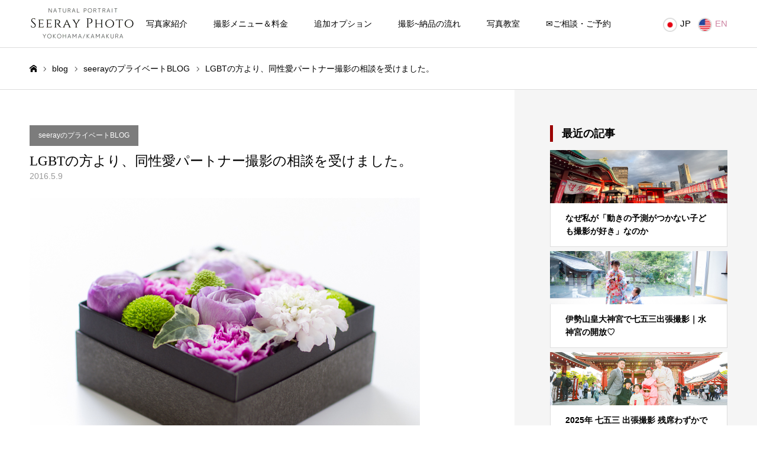

--- FILE ---
content_type: text/html; charset=UTF-8
request_url: https://seerayphoto.com/lgbt%E3%81%AE%E6%96%B9%E3%82%88%E3%82%8A%E3%80%81%E5%90%8C%E6%80%A7%E6%84%9B%E3%83%91%E3%83%BC%E3%83%88%E3%83%8A%E3%83%BC%E6%92%AE%E5%BD%B1%E3%81%AE%E7%9B%B8%E8%AB%87%E3%82%92%E5%8F%97%E3%81%91
body_size: 44378
content:
<!DOCTYPE html>
<html class="pc" lang="ja">
<head prefix="og: https://ogp.me/ns# fb: https://ogp.me/ns/fb#">
<meta charset="UTF-8">
<!--[if IE]><meta http-equiv="X-UA-Compatible" content="IE=edge"><![endif]-->
<meta name="viewport" content="width=device-width">
<meta name="format-detection" content="telephone=no">
<title>LGBTの方より、同性愛パートナー撮影の相談を受けました。 | しいれいフォト｜横浜の女性カメラマンによる出張撮影</title>
<meta name="description" content="&amp;nbsp;もう、4年くらい前の話なのですが、LGBTの方より、撮影の相談を受けました。その方はレズビアンで、女性のパートナーと一緒に住んでいるとのことでした。">
<link rel="pingback" href="https://seerayphoto.com/xmlrpc.php">
<link rel="alternate" hreflang="ja" href="#">
<link rel="alternate" hreflang="en" href="https://seerayphoto-com.translate.goog/?_x_tr_sl=ja&#038;_x_tr_tl=en&#038;_x_tr_hl=en">
<link rel="shortcut icon" href="https://seerayphoto.com/wp-content/uploads/2013/08/cropped-seeray-logo2.jpg">
<meta name='robots' content='max-image-preview:large'/>
<meta property="og:type" content="article">
<meta property="og:url" content="https://seerayphoto.com/lgbt%E3%81%AE%E6%96%B9%E3%82%88%E3%82%8A%E3%80%81%E5%90%8C%E6%80%A7%E6%84%9B%E3%83%91%E3%83%BC%E3%83%88%E3%83%8A%E3%83%BC%E6%92%AE%E5%BD%B1%E3%81%AE%E7%9B%B8%E8%AB%87%E3%82%92%E5%8F%97%E3%81%91">
<meta property="og:title" content="LGBTの方より、同性愛パートナー撮影の相談を受けました。 &#8211; しいれいフォト｜横浜の女性カメラマンによる出張撮影">
<meta property="og:description" content="&amp;nbsp;もう、4年くらい前の話なのですが、LGBTの方より、撮影の相談を受けました。その方はレズビアンで、女性のパートナーと一緒に住んでいるとのことでした。">
<meta property="og:site_name" content="しいれいフォト｜横浜の女性カメラマンによる出張撮影">
<meta property="og:image" content="https://seerayphoto.com/wp-content/uploads/2016/05/0a14046d3d48d2ad2f6f7b02483bfdee.jpg">
<meta property="og:image:secure_url" content="https://seerayphoto.com/wp-content/uploads/2016/05/0a14046d3d48d2ad2f6f7b02483bfdee.jpg">
<meta property="og:image:width" content="660">
<meta property="og:image:height" content="456">
<meta name="twitter:card" content="summary">
<meta name="twitter:site" content="@seerayphoto">
<meta name="twitter:creator" content="@seerayphoto">
<meta name="twitter:title" content="LGBTの方より、同性愛パートナー撮影の相談を受けました。 &#8211; しいれいフォト｜横浜の女性カメラマンによる出張撮影">
<meta property="twitter:description" content="&amp;nbsp;もう、4年くらい前の話なのですが、LGBTの方より、撮影の相談を受けました。その方はレズビアンで、女性のパートナーと一緒に住んでいるとのことでした。">
<meta name="twitter:image:src" content="https://seerayphoto.com/wp-content/uploads/2016/05/0a14046d3d48d2ad2f6f7b02483bfdee-660x260.jpg">
<!-- Google tag (gtag.js) consent mode dataLayer added by Site Kit -->
<link href="https://fonts.googleapis.com/css2?family=Noto+Sans+JP:wght@400;600" rel="stylesheet"><style id='wp-img-auto-sizes-contain-inline-css' type='text/css'>img:is([sizes=auto i],[sizes^="auto," i]){contain-intrinsic-size:3000px 1500px}</style><link rel='stylesheet' id='style-css' href='https://seerayphoto.com/wp-content/themes/toki_tcd069/style.css?ver=1.14.1' type='text/css' media='all'/><style id='wp-emoji-styles-inline-css' type='text/css'>img.wp-smiley,img.emoji{display:inline!important;border:none!important;box-shadow:none!important;height:1em!important;width:1em!important;margin:0 .07em!important;vertical-align:-.1em!important;background:none!important;padding:0!important}</style><style id='wp-block-library-inline-css' type='text/css'>:root{--wp-block-synced-color:#7a00df;--wp-block-synced-color--rgb:122 , 0 , 223;--wp-bound-block-color:var(--wp-block-synced-color);--wp-editor-canvas-background:#ddd;--wp-admin-theme-color:#007cba;--wp-admin-theme-color--rgb:0 , 124 , 186;--wp-admin-theme-color-darker-10:#006ba1;--wp-admin-theme-color-darker-10--rgb:0 , 107 , 160.5;--wp-admin-theme-color-darker-20:#005a87;--wp-admin-theme-color-darker-20--rgb:0 , 90 , 135;--wp-admin-border-width-focus:2px}@media (min-resolution:192dpi){:root{--wp-admin-border-width-focus:1.5px}}.wp-element-button{cursor:pointer}:root .has-very-light-gray-background-color{background-color:#eee}:root .has-very-dark-gray-background-color{background-color:#313131}:root .has-very-light-gray-color{color:#eee}:root .has-very-dark-gray-color{color:#313131}:root .has-vivid-green-cyan-to-vivid-cyan-blue-gradient-background{background:linear-gradient(135deg,#00d084,#0693e3)}:root .has-purple-crush-gradient-background{background:linear-gradient(135deg,#34e2e4,#4721fb 50%,#ab1dfe)}:root .has-hazy-dawn-gradient-background{background:linear-gradient(135deg,#faaca8,#dad0ec)}:root .has-subdued-olive-gradient-background{background:linear-gradient(135deg,#fafae1,#67a671)}:root .has-atomic-cream-gradient-background{background:linear-gradient(135deg,#fdd79a,#004a59)}:root .has-nightshade-gradient-background{background:linear-gradient(135deg,#330968,#31cdcf)}:root .has-midnight-gradient-background{background:linear-gradient(135deg,#020381,#2874fc)}:root{--wp--preset--font-size--normal:16px;--wp--preset--font-size--huge:42px}.has-regular-font-size{font-size:1em}.has-larger-font-size{font-size:2.625em}.has-normal-font-size{font-size:var(--wp--preset--font-size--normal)}.has-huge-font-size{font-size:var(--wp--preset--font-size--huge)}.has-text-align-center{text-align:center}.has-text-align-left{text-align:left}.has-text-align-right{text-align:right}.has-fit-text{white-space:nowrap!important}#end-resizable-editor-section{display:none}.aligncenter{clear:both}.items-justified-left{justify-content:flex-start}.items-justified-center{justify-content:center}.items-justified-right{justify-content:flex-end}.items-justified-space-between{justify-content:space-between}.screen-reader-text{border:0;clip-path:inset(50%);height:1px;margin:-1px;overflow:hidden;padding:0;position:absolute;width:1px;word-wrap:normal!important}.screen-reader-text:focus{background-color:#ddd;clip-path:none;color:#444;display:block;font-size:1em;height:auto;left:5px;line-height:normal;padding:15px 23px 14px;text-decoration:none;top:5px;width:auto;z-index:100000}html :where(.has-border-color){border-style:solid}html :where([style*=border-top-color]){border-top-style:solid}html :where([style*=border-right-color]){border-right-style:solid}html :where([style*=border-bottom-color]){border-bottom-style:solid}html :where([style*=border-left-color]){border-left-style:solid}html :where([style*=border-width]){border-style:solid}html :where([style*=border-top-width]){border-top-style:solid}html :where([style*=border-right-width]){border-right-style:solid}html :where([style*=border-bottom-width]){border-bottom-style:solid}html :where([style*=border-left-width]){border-left-style:solid}html :where(img[class*=wp-image-]){height:auto;max-width:100%}:where(figure){margin:0 0 1em}html :where(.is-position-sticky){--wp-admin--admin-bar--position-offset:var(--wp-admin--admin-bar--height,0)}@media screen and (max-width:600px){html :where(.is-position-sticky){--wp-admin--admin-bar--position-offset:0}}</style><style id='global-styles-inline-css' type='text/css'>:root{--wp--preset--aspect-ratio--square:1;--wp--preset--aspect-ratio--4-3: 4/3;--wp--preset--aspect-ratio--3-4: 3/4;--wp--preset--aspect-ratio--3-2: 3/2;--wp--preset--aspect-ratio--2-3: 2/3;--wp--preset--aspect-ratio--16-9: 16/9;--wp--preset--aspect-ratio--9-16: 9/16;--wp--preset--color--black:#000;--wp--preset--color--cyan-bluish-gray:#abb8c3;--wp--preset--color--white:#fff;--wp--preset--color--pale-pink:#f78da7;--wp--preset--color--vivid-red:#cf2e2e;--wp--preset--color--luminous-vivid-orange:#ff6900;--wp--preset--color--luminous-vivid-amber:#fcb900;--wp--preset--color--light-green-cyan:#7bdcb5;--wp--preset--color--vivid-green-cyan:#00d084;--wp--preset--color--pale-cyan-blue:#8ed1fc;--wp--preset--color--vivid-cyan-blue:#0693e3;--wp--preset--color--vivid-purple:#9b51e0;--wp--preset--gradient--vivid-cyan-blue-to-vivid-purple:linear-gradient(135deg,#0693e3 0%,#9b51e0 100%);--wp--preset--gradient--light-green-cyan-to-vivid-green-cyan:linear-gradient(135deg,#7adcb4 0%,#00d082 100%);--wp--preset--gradient--luminous-vivid-amber-to-luminous-vivid-orange:linear-gradient(135deg,#fcb900 0%,#ff6900 100%);--wp--preset--gradient--luminous-vivid-orange-to-vivid-red:linear-gradient(135deg,#ff6900 0%,#cf2e2e 100%);--wp--preset--gradient--very-light-gray-to-cyan-bluish-gray:linear-gradient(135deg,#eee 0%,#a9b8c3 100%);--wp--preset--gradient--cool-to-warm-spectrum:linear-gradient(135deg,#4aeadc 0%,#9778d1 20%,#cf2aba 40%,#ee2c82 60%,#fb6962 80%,#fef84c 100%);--wp--preset--gradient--blush-light-purple:linear-gradient(135deg,#ffceec 0%,#9896f0 100%);--wp--preset--gradient--blush-bordeaux:linear-gradient(135deg,#fecda5 0%,#fe2d2d 50%,#6b003e 100%);--wp--preset--gradient--luminous-dusk:linear-gradient(135deg,#ffcb70 0%,#c751c0 50%,#4158d0 100%);--wp--preset--gradient--pale-ocean:linear-gradient(135deg,#fff5cb 0%,#b6e3d4 50%,#33a7b5 100%);--wp--preset--gradient--electric-grass:linear-gradient(135deg,#caf880 0%,#71ce7e 100%);--wp--preset--gradient--midnight:linear-gradient(135deg,#020381 0%,#2874fc 100%);--wp--preset--font-size--small:13px;--wp--preset--font-size--medium:20px;--wp--preset--font-size--large:36px;--wp--preset--font-size--x-large:42px;--wp--preset--spacing--20:.44rem;--wp--preset--spacing--30:.67rem;--wp--preset--spacing--40:1rem;--wp--preset--spacing--50:1.5rem;--wp--preset--spacing--60:2.25rem;--wp--preset--spacing--70:3.38rem;--wp--preset--spacing--80:5.06rem;--wp--preset--shadow--natural:6px 6px 9px rgba(0,0,0,.2);--wp--preset--shadow--deep:12px 12px 50px rgba(0,0,0,.4);--wp--preset--shadow--sharp:6px 6px 0 rgba(0,0,0,.2);--wp--preset--shadow--outlined:6px 6px 0 -3px #fff , 6px 6px #000;--wp--preset--shadow--crisp:6px 6px 0 #000}:where(.is-layout-flex){gap:.5em}:where(.is-layout-grid){gap:.5em}body .is-layout-flex{display:flex}.is-layout-flex{flex-wrap:wrap;align-items:center}.is-layout-flex > :is(*, div){margin:0}body .is-layout-grid{display:grid}.is-layout-grid > :is(*, div){margin:0}:where(.wp-block-columns.is-layout-flex){gap:2em}:where(.wp-block-columns.is-layout-grid){gap:2em}:where(.wp-block-post-template.is-layout-flex){gap:1.25em}:where(.wp-block-post-template.is-layout-grid){gap:1.25em}.has-black-color{color:var(--wp--preset--color--black)!important}.has-cyan-bluish-gray-color{color:var(--wp--preset--color--cyan-bluish-gray)!important}.has-white-color{color:var(--wp--preset--color--white)!important}.has-pale-pink-color{color:var(--wp--preset--color--pale-pink)!important}.has-vivid-red-color{color:var(--wp--preset--color--vivid-red)!important}.has-luminous-vivid-orange-color{color:var(--wp--preset--color--luminous-vivid-orange)!important}.has-luminous-vivid-amber-color{color:var(--wp--preset--color--luminous-vivid-amber)!important}.has-light-green-cyan-color{color:var(--wp--preset--color--light-green-cyan)!important}.has-vivid-green-cyan-color{color:var(--wp--preset--color--vivid-green-cyan)!important}.has-pale-cyan-blue-color{color:var(--wp--preset--color--pale-cyan-blue)!important}.has-vivid-cyan-blue-color{color:var(--wp--preset--color--vivid-cyan-blue)!important}.has-vivid-purple-color{color:var(--wp--preset--color--vivid-purple)!important}.has-black-background-color{background-color:var(--wp--preset--color--black)!important}.has-cyan-bluish-gray-background-color{background-color:var(--wp--preset--color--cyan-bluish-gray)!important}.has-white-background-color{background-color:var(--wp--preset--color--white)!important}.has-pale-pink-background-color{background-color:var(--wp--preset--color--pale-pink)!important}.has-vivid-red-background-color{background-color:var(--wp--preset--color--vivid-red)!important}.has-luminous-vivid-orange-background-color{background-color:var(--wp--preset--color--luminous-vivid-orange)!important}.has-luminous-vivid-amber-background-color{background-color:var(--wp--preset--color--luminous-vivid-amber)!important}.has-light-green-cyan-background-color{background-color:var(--wp--preset--color--light-green-cyan)!important}.has-vivid-green-cyan-background-color{background-color:var(--wp--preset--color--vivid-green-cyan)!important}.has-pale-cyan-blue-background-color{background-color:var(--wp--preset--color--pale-cyan-blue)!important}.has-vivid-cyan-blue-background-color{background-color:var(--wp--preset--color--vivid-cyan-blue)!important}.has-vivid-purple-background-color{background-color:var(--wp--preset--color--vivid-purple)!important}.has-black-border-color{border-color:var(--wp--preset--color--black)!important}.has-cyan-bluish-gray-border-color{border-color:var(--wp--preset--color--cyan-bluish-gray)!important}.has-white-border-color{border-color:var(--wp--preset--color--white)!important}.has-pale-pink-border-color{border-color:var(--wp--preset--color--pale-pink)!important}.has-vivid-red-border-color{border-color:var(--wp--preset--color--vivid-red)!important}.has-luminous-vivid-orange-border-color{border-color:var(--wp--preset--color--luminous-vivid-orange)!important}.has-luminous-vivid-amber-border-color{border-color:var(--wp--preset--color--luminous-vivid-amber)!important}.has-light-green-cyan-border-color{border-color:var(--wp--preset--color--light-green-cyan)!important}.has-vivid-green-cyan-border-color{border-color:var(--wp--preset--color--vivid-green-cyan)!important}.has-pale-cyan-blue-border-color{border-color:var(--wp--preset--color--pale-cyan-blue)!important}.has-vivid-cyan-blue-border-color{border-color:var(--wp--preset--color--vivid-cyan-blue)!important}.has-vivid-purple-border-color{border-color:var(--wp--preset--color--vivid-purple)!important}.has-vivid-cyan-blue-to-vivid-purple-gradient-background{background:var(--wp--preset--gradient--vivid-cyan-blue-to-vivid-purple)!important}.has-light-green-cyan-to-vivid-green-cyan-gradient-background{background:var(--wp--preset--gradient--light-green-cyan-to-vivid-green-cyan)!important}.has-luminous-vivid-amber-to-luminous-vivid-orange-gradient-background{background:var(--wp--preset--gradient--luminous-vivid-amber-to-luminous-vivid-orange)!important}.has-luminous-vivid-orange-to-vivid-red-gradient-background{background:var(--wp--preset--gradient--luminous-vivid-orange-to-vivid-red)!important}.has-very-light-gray-to-cyan-bluish-gray-gradient-background{background:var(--wp--preset--gradient--very-light-gray-to-cyan-bluish-gray)!important}.has-cool-to-warm-spectrum-gradient-background{background:var(--wp--preset--gradient--cool-to-warm-spectrum)!important}.has-blush-light-purple-gradient-background{background:var(--wp--preset--gradient--blush-light-purple)!important}.has-blush-bordeaux-gradient-background{background:var(--wp--preset--gradient--blush-bordeaux)!important}.has-luminous-dusk-gradient-background{background:var(--wp--preset--gradient--luminous-dusk)!important}.has-pale-ocean-gradient-background{background:var(--wp--preset--gradient--pale-ocean)!important}.has-electric-grass-gradient-background{background:var(--wp--preset--gradient--electric-grass)!important}.has-midnight-gradient-background{background:var(--wp--preset--gradient--midnight)!important}.has-small-font-size{font-size:var(--wp--preset--font-size--small)!important}.has-medium-font-size{font-size:var(--wp--preset--font-size--medium)!important}.has-large-font-size{font-size:var(--wp--preset--font-size--large)!important}.has-x-large-font-size{font-size:var(--wp--preset--font-size--x-large)!important}</style><style id='classic-theme-styles-inline-css' type='text/css'>.wp-block-button__link{color:#fff;background-color:#32373c;border-radius:9999px;box-shadow:none;text-decoration:none;padding:calc(.667em + 2px) calc(1.333em + 2px);font-size:1.125em}.wp-block-file__button{background:#32373c;color:#fff;text-decoration:none}</style><link rel='stylesheet' id='crp-main-front-style-css' href='https://seerayphoto.com/wp-content/plugins/portfolio-wp/css/crp-main-front.css?ver=6.9' type='text/css' media='all'/><link rel='stylesheet' id='crp-tc-buttons-css' href='https://seerayphoto.com/wp-content/plugins/portfolio-wp/css/crp-tc-buttons.css?ver=6.9' type='text/css' media='all'/><link rel='stylesheet' id='crp-tiled-layer-css' href='https://seerayphoto.com/wp-content/plugins/portfolio-wp/css/crp-tiled-layer.css?ver=6.9' type='text/css' media='all'/><link rel='stylesheet' id='crp-font-awesome-css' href='https://seerayphoto.com/wp-content/plugins/portfolio-wp/css/fontawesome/font-awesome.css?ver=6.9' type='text/css' media='all'/><link rel='stylesheet' id='crp-lg-viewer-css' href='https://seerayphoto.com/wp-content/plugins/portfolio-wp/css/lightgallery/lightgallery.css?ver=6.9' type='text/css' media='all'/><link rel='stylesheet' id='crp-captions-css' href='https://seerayphoto.com/wp-content/plugins/portfolio-wp/css/crp-captions.css?ver=6.9' type='text/css' media='all'/><link rel='stylesheet' id='crp-owl-css' href='https://seerayphoto.com/wp-content/plugins/portfolio-wp/css/owl-carousel/assets/owl.carousel.css?ver=6.9' type='text/css' media='all'/><link rel='stylesheet' id='crp-layout-css' href='https://seerayphoto.com/wp-content/plugins/portfolio-wp/css/owl-carousel/layout.css?ver=6.9' type='text/css' media='all'/><link rel='stylesheet' id='tablepress-default-css' href='https://seerayphoto.com/wp-content/plugins/tablepress/css/build/default.css?ver=3.2.6' type='text/css' media='all'/><style>:root {
  --tcd-font-type1: Arial,"Hiragino Sans","Yu Gothic Medium","Meiryo",sans-serif;
  --tcd-font-type2: "Times New Roman",Times,"Yu Mincho","游明朝","游明朝体","Hiragino Mincho Pro",serif;
  --tcd-font-type3: Palatino,"Yu Kyokasho","游教科書体","UD デジタル 教科書体 N","游明朝","游明朝体","Hiragino Mincho Pro","Meiryo",serif;
  --tcd-font-type-logo: "Noto Sans JP",sans-serif;
}</style><link rel="stylesheet" href="https://seerayphoto.com/wp-content/themes/toki_tcd069/css/design-plus.css?ver=1.14.1"><link rel="stylesheet" href="https://seerayphoto.com/wp-content/themes/toki_tcd069/css/sns-botton.css?ver=1.14.1"><link rel="stylesheet" media="screen and (max-width:1230px)" href="https://seerayphoto.com/wp-content/themes/toki_tcd069/css/responsive.css?ver=1.14.1"><link rel="stylesheet" media="screen and (max-width:1230px)" href="https://seerayphoto.com/wp-content/themes/toki_tcd069/css/footer-bar.css?ver=1.14.1"><link rel="stylesheet" href="https://seerayphoto.com/wp-content/themes/toki_tcd069/js/perfect-scrollbar.css?ver=1.14.1"><style type="text/css">

body, input, textarea { font-family: var(--tcd-font-type1); }

.rich_font, .p-vertical { font-family: var(--tcd-font-type2);  font-weight:500; }

.rich_font_1 { font-family: var(--tcd-font-type1);  }
.rich_font_2 { font-family: var(--tcd-font-type2);  font-weight:500; }
.rich_font_3 { font-family: var(--tcd-font-type3); font-weight:500; }
.rich_font_logo { font-family: var(--tcd-font-type-logo); font-weight: bold !important;}

.megamenu_shop_category { background:#000000; }
.megamenu_shop_category a, .megamenu_shop_category .headline h3 a { color:#ffffff !important; }
.megamenu_shop_category .headline h3 a { background:#9a0000; }
.megamenu_shop_category .headline h3 a:hover { color:rgba(255,255,255,0.8) !important; }
.megamenu_post_list { background:#000000; }
.megamenu_post_list a { background:#222222; color:#ffffff !important; }
.megamenu_post_list a:hover { background:#444444; color:#ffffff !important; }
#footer_menu_area { background:url(https://seerayphoto.com/wp-content/uploads/2022/05/1450px-B3_L0532.jpg) no-repeat center center; background-size:cover; }
#footer_menu_area, #footer_menu_area a { color:#FFFFFF; }
#footer_menu_area:before { background:rgba(0,0,0,0.5); }
#footer_bottom { background:#4c4c4c; color:#FFFFFF; }
#footer_bottom a { color:#FFFFFF; }
#footer_menu_area_inner, .footer_menu { border-color:rgba(255,255,255,0.3); }
@media screen and (max-width:950px) {
  #footer_menu_area, #footer_bottom { background:#000000; }
  #copyright { background:#000000; }
}
#footer_slider .title { font-size:22px; }
#footer_slider .excerpt { font-size:16px; }
#footer_slider .item a:before { background:rgba(0,0,0,0.2); }
@media screen and (max-width:950px) {
  #footer_slider .title { font-size:16px; }
  #footer_slider .excerpt { font-size:13px; }
}
#page_header .title { font-size:34px; color:#ffffff; }
#archive_catch .catch { font-size:32px; color:#ffffff; }
#archive_catch .desc { font-size:16px; color:#ffffff; }
#blog_list .title_area .title { font-size:16px; }
#post_title_area .title { font-size:23px; }
#article .post_content { font-size:15px; }
#related_post .headline { font-size:11px; }
@media screen and (max-width:750px) {
  #page_header .title { font-size:22px; }
  #archive_catch .catch { font-size:24px; }
  #archive_catch .desc { font-size:14px; }
  #blog_list .title_area .title { font-size:13px; }
  #post_title_area .title { font-size:20px; }
  #article .post_content { font-size:13px; }
  #related_post .headline { font-size:11px; }
}

.author_profile a.avatar img, .animate_image img, .animate_background .image {
  width:100%; height:auto;
  -webkit-transition: transform  0.75s ease;
  transition: transform  0.75s ease;
}
.author_profile a.avatar:hover img, .animate_image:hover img, .animate_background:hover .image {
  -webkit-transform: scale(1.2);
  transform: scale(1.2);
}




a { color:#000; }

#header_news .date {
  color: #333333;
}

#page_header .tab, #blog_list .category a:hover, #post_title_area .category a:hover, #return_top a, #comment_tab li a:hover, #comment_tab li.active a, #comment_header #comment_closed p, #submit_comment:hover, #p_readmore .button:hover,
#wp-calendar td a:hover, #post_pagination p, #post_pagination a:hover, .page_navi span.current, .page_navi a:hover, .c-pw__btn:hover, body.single-shop #page_header .category a:hover, .pc #header_lang.type1 li a:before {
  background-color: #333333 !important;
}

.page_navi span.current, .page_navi a:hover, #guest_info input:focus, #comment_textarea textarea:focus, #post_pagination p, #post_pagination a:hover, .c-pw__box-input:focus {
  border-color: #333333 !important;
}

#comment_tab li.active a:after, #comment_header #comment_closed p:after { border-color:#333333 transparent transparent transparent; }


#footer a:hover, #footer_menu_area a:hover, #header_post_link a:hover:before, #blog_list .link:hover .title_area .title, #bread_crumb li.home a:hover:after, .tcd_category_list li a:hover, #footer_social_link li a:hover:before, .author_profile .author_link li a:hover:before, #bread_crumb a:hover, .cardlink_title a:hover,
  .pc #global_menu > ul > li > a:hover, .pc #global_menu > ul > li.active > a, .pc #global_menu > ul > li.current-menu-item > a, .pc .home #global_menu > ul > li.current-menu-item > a:hover, .pc #global_menu > ul > li.active_button > a,
    #header_lang_button:hover:before, #header_lang_button.active:before, .pc #header_lang.type1 li a:hover, .pc #header_lang.type1 li a, #menu_button:hover:before, #index_logo a:hover, #header_logo a:hover,
      #searchform .submit_button:hover:before, #recent_news a.link:hover, #recent_news .link:hover:after, .styled_post_list1 a:hover .title_area, .styled_post_list1 a:hover .date, .styled_post_list2 a:hover .title_area, .styled_post_list2 a:hover .date, .styled_post_list3 a:hover .title_area, .styled_post_list3 a:hover .date, .tcd_category_list a:hover, .tcd_category_list .child_menu_button:hover, .p-dropdown__title:hover:after, .p-dropdown__list li a:hover,.side_widget a:hover {
        color: #ce86a4 !important;
}

.post_content a, .custom-html-widget a { color: #ce3d7a; }
.post_content a:hover, .custom-html-widget a:hover { color:#8224e3; }
#blog_list .category a, #post_title_area .category a { background:#7c7c7c; color:#FFFFFF; }

#header { background:rgba(255,255,255,1); }
#header_logo a, .pc #header_lang.type1 a.active_site, .pc #header_lang.type2 > ul > li > a { color:#000000 !important; }
#header_logo a:hover, .pc #header_lang.type1 a:hover, .pc #header_lang.type2 > ul > li > a:hover, .pc #header_lang a.active_site { color:#8224e3; }
.pc #global_menu > ul > li > a, .pc .home #global_menu > ul > li.current-menu-item > a { color:#000000 !important; }
.pc #global_menu > ul > li > a:after, #find_menu ol li a:after { background:#9a0000; }
.pc #global_menu ul ul a, .pc #header_lang.type2 ul ul a { color:#ffffff; background-color:#000000; }
.pc #global_menu ul ul a:hover, .pc #header_lang.type2 ul ul a:hover { color:#ffffff; background-color:#9a0000; }
.mobile #mobile_menu, .mobile #mobile_lang { background:#222222; }
.mobile #global_menu a, .mobile #header_lang a { color:#ffffff; background:#222222; }
.mobile #global_menu a:hover, .mobile #header_lang a:hover, #mobile_menu .close_button:hover, #mobile_lang .close_button:hover, #mobile_menu #global_menu .child_menu_button:hover { color:#ffffff; background:#9a0000; }
.pc .header_fix #header {
  background:rgba(255,255,255,1);
}
.pc .header_fix #header:hover {
  background:rgba(255,255,255,1);
}
.header_fix #header_logo a, .pc .header_fix #header_lang.type1 a.active_site, .pc .header_fix #header_lang.type2 > ul > li > a { color:#000000 !important; }
.pc .header_fix #global_menu > ul > li > a { color:#000000; }
.pc .header_fix #global_menu > ul > li > a:after { background:#9a0000; }
#site_wrap { display:none; }
#site_loader_overlay {
  background: #fff;
  opacity: 1;
  position: fixed;
  top: 0px;
  left: 0px;
  width: 100%;
  height: 100%;
  width: 100vw;
  height: 100vh;
  z-index: 99999;
}
#site_loader_animation {
  width: 44px;
  height: 44px;
  position: fixed;
  top: 0;
  left: 0;
	right: 0;
	bottom: 0;
	margin: auto;
}
#site_loader_animation:before {
  position: absolute;
  bottom: 0;
  left: 0;
  display: block;
  width: 12px;
  height: 12px;
  content: '';
  box-shadow: 20px 0 0 rgba(211,160,204, 1), 40px 0 0 rgba(211,160,204, 1), 0 -20px 0 rgba(211,160,204, 1), 20px -20px 0 rgba(211,160,204, 1), 40px -20px 0 rgba(211,160,204, 1), 0 -40px rgba(211,160,204, 1), 20px -40px rgba(211,160,204, 1), 40px -40px rgba(153,153,153, 0);
  animation: loading-square-loader 5.4s linear forwards infinite;
}
#site_loader_animation:after {
  position: absolute;
  bottom: 10px;
  left: 0;
  display: block;
  width: 12px;
  height: 12px;
  background-color: rgba(153,153,153, 1);
  opacity: 0;
  content: '';
  animation: loading-square-base 5.4s linear forwards infinite;
}
@-webkit-keyframes loading-square-base {
  0% { bottom: 10px; opacity: 0; }
  5%, 50% { bottom: 0; opacity: 1; }
  55%, 100% { bottom: -10px; opacity: 0; }
}
@keyframes loading-square-base {
  0% { bottom: 10px; opacity: 0; }
  5%, 50% { bottom: 0; opacity: 1; }
  55%, 100% { bottom: -10px; opacity: 0; }
}
@-webkit-keyframes loading-square-loader {
  0% { box-shadow: 20px -10px rgba(211,160,204, 0), 40px 0 rgba(211,160,204, 0), 0 -20px rgba(211,160,204, 0), 20px -20px rgba(211,160,204, 0), 40px -20px rgba(211,160,204, 0), 0 -40px rgba(211,160,204, 0), 20px -40px rgba(211,160,204, 0), 40px -40px rgba(242, 205, 123, 0); }
  5% { box-shadow: 20px -10px rgba(211,160,204, 0), 40px 0 rgba(211,160,204, 0), 0 -20px rgba(211,160,204, 0), 20px -20px rgba(211,160,204, 0), 40px -20px rgba(211,160,204, 0), 0 -40px rgba(211,160,204, 0), 20px -40px rgba(211,160,204, 0), 40px -40px rgba(242, 205, 123, 0); }
  10% { box-shadow: 20px 0 rgba(211,160,204, 1), 40px -10px rgba(211,160,204, 0), 0 -20px rgba(211,160,204, 0), 20px -20px rgba(211,160,204, 0), 40px -20px rgba(211,160,204, 0), 0 -40px rgba(211,160,204, 0), 20px -40px rgba(211,160,204, 0), 40px -40px rgba(242, 205, 123, 0); }
  15% { box-shadow: 20px 0 rgba(211,160,204, 1), 40px 0 rgba(211,160,204, 1), 0 -30px rgba(211,160,204, 0), 20px -20px rgba(211,160,204, 0), 40px -20px rgba(211,160,204, 0), 0 -40px rgba(211,160,204, 0), 20px -40px rgba(211,160,204, 0), 40px -40px rgba(242, 205, 123, 0); }
  20% { box-shadow: 20px 0 rgba(211,160,204, 1), 40px 0 rgba(211,160,204, 1), 0 -20px rgba(211,160,204, 1), 20px -30px rgba(211,160,204, 0), 40px -20px rgba(211,160,204, 0), 0 -40px rgba(211,160,204, 0), 20px -40px rgba(211,160,204, 0), 40px -40px rgba(242, 205, 123, 0); }
  25% { box-shadow: 20px 0 rgba(211,160,204, 1), 40px 0 rgba(211,160,204, 1), 0 -20px rgba(211,160,204, 1), 20px -20px rgba(211,160,204, 1), 40px -30px rgba(211,160,204, 0), 0 -40px rgba(211,160,204, 0), 20px -40px rgba(211,160,204, 0), 40px -40px rgba(242, 205, 123, 0); }
  30% { box-shadow: 20px 0 rgba(211,160,204, 1), 40px 0 rgba(211,160,204, 1), 0 -20px rgba(211,160,204, 1), 20px -20px rgba(211,160,204, 1), 40px -20px rgba(211,160,204, 1), 0 -50px rgba(211,160,204, 0), 20px -40px rgba(211,160,204, 0), 40px -40px rgba(242, 205, 123, 0); }
  35% { box-shadow: 20px 0 rgba(211,160,204, 1), 40px 0 rgba(211,160,204, 1), 0 -20px rgba(211,160,204, 1), 20px -20px rgba(211,160,204, 1), 40px -20px rgba(211,160,204, 1), 0 -40px rgba(211,160,204, 1), 20px -50px rgba(211,160,204, 0), 40px -40px rgba(242, 205, 123, 0); }
  40% { box-shadow: 20px 0 rgba(211,160,204, 1), 40px 0 rgba(211,160,204, 1), 0 -20px rgba(211,160,204, 1), 20px -20px rgba(211,160,204, 1), 40px -20px rgba(211,160,204, 1), 0 -40px rgba(211,160,204, 1), 20px -40px rgba(211,160,204, 1), 40px -50px rgba(242, 205, 123, 0); }
  45%, 55% { box-shadow: 20px 0 rgba(211,160,204, 1), 40px 0 rgba(211,160,204, 1), 0 -20px rgba(211,160,204, 1), 20px -20px rgba(211,160,204, 1), 40px -20px rgba(211,160,204, 1), 0 -40px rgba(211,160,204, 1), 20px -40px rgba(211,160,204, 1), 40px -40px rgba(153,153,153, 1); }
  60% { box-shadow: 20px 10px rgba(211,160,204, 0), 40px 0 rgba(211,160,204, 1), 0 -20px rgba(211,160,204, 1), 20px -20px rgba(211,160,204, 1), 40px -20px rgba(211,160,204, 1), 0 -40px rgba(211,160,204, 1), 20px -40px rgba(211,160,204, 1), 40px -40px rgba(153,153,153, 1); }
  65% { box-shadow: 20px 10px rgba(211,160,204, 0), 40px 10px rgba(211,160,204, 0), 0 -20px rgba(211,160,204, 1), 20px -20px rgba(211,160,204, 1), 40px -20px rgba(211,160,204, 1), 0 -40px rgba(211,160,204, 1), 20px -40px rgba(211,160,204, 1), 40px -40px rgba(153,153,153, 1); }
  70% { box-shadow: 20px 10px rgba(211,160,204, 0), 40px 10px rgba(211,160,204, 0), 0 -10px rgba(211,160,204, 0), 20px -20px rgba(211,160,204, 1), 40px -20px rgba(211,160,204, 1), 0 -40px rgba(211,160,204, 1), 20px -40px rgba(211,160,204, 1), 40px -40px rgba(153,153,153, 1); }
  75% { box-shadow: 20px 10px rgba(211,160,204, 0), 40px 10px rgba(211,160,204, 0), 0 -10px rgba(211,160,204, 0), 20px -10px rgba(211,160,204, 0), 40px -20px rgba(211,160,204, 1), 0 -40px rgba(211,160,204, 1), 20px -40px rgba(211,160,204, 1), 40px -40px rgba(153,153,153, 1); }
  80% { box-shadow: 20px 10px rgba(211,160,204, 0), 40px 10px rgba(211,160,204, 0), 0 -10px rgba(211,160,204, 0), 20px -10px rgba(211,160,204, 0), 40px -10px rgba(211,160,204, 0), 0 -40px rgba(211,160,204, 1), 20px -40px rgba(211,160,204, 1), 40px -40px rgba(153,153,153, 1); }
  85% { box-shadow: 20px 10px rgba(211,160,204, 0), 40px 10px rgba(211,160,204, 0), 0 -10px rgba(211,160,204, 0), 20px -10px rgba(211,160,204, 0), 40px -10px rgba(211,160,204, 0), 0 -30px rgba(211,160,204, 0), 20px -40px rgba(211,160,204, 1), 40px -40px rgba(153,153,153, 1); }
  90% { box-shadow: 20px 10px rgba(211,160,204, 0), 40px 10px rgba(211,160,204, 0), 0 -10px rgba(211,160,204, 0), 20px -10px rgba(211,160,204, 0), 40px -10px rgba(211,160,204, 0), 0 -30px rgba(211,160,204, 0), 20px -30px rgba(211,160,204, 0), 40px -40px rgba(153,153,153, 1); }
  95%, 100% { box-shadow: 20px 10px rgba(211,160,204, 0), 40px 10px rgba(211,160,204, 0), 0 -10px rgba(211,160,204, 0), 20px -10px rgba(211,160,204, 0), 40px -10px rgba(211,160,204, 0), 0 -30px rgba(211,160,204, 0), 20px -30px rgba(211,160,204, 0), 40px -30px rgba(153,153,153, 0); }
}
@keyframes loading-square-loader {
  0% { box-shadow: 20px -10px rgba(211,160,204, 0), 40px 0 rgba(211,160,204, 0), 0 -20px rgba(211,160,204, 0), 20px -20px rgba(211,160,204, 0), 40px -20px rgba(211,160,204, 0), 0 -40px rgba(211,160,204, 0), 20px -40px rgba(211,160,204, 0), 40px -40px rgba(242, 205, 123, 0); }
  5% { box-shadow: 20px -10px rgba(211,160,204, 0), 40px 0 rgba(211,160,204, 0), 0 -20px rgba(211,160,204, 0), 20px -20px rgba(211,160,204, 0), 40px -20px rgba(211,160,204, 0), 0 -40px rgba(211,160,204, 0), 20px -40px rgba(211,160,204, 0), 40px -40px rgba(242, 205, 123, 0); }
  10% { box-shadow: 20px 0 rgba(211,160,204, 1), 40px -10px rgba(211,160,204, 0), 0 -20px rgba(211,160,204, 0), 20px -20px rgba(211,160,204, 0), 40px -20px rgba(211,160,204, 0), 0 -40px rgba(211,160,204, 0), 20px -40px rgba(211,160,204, 0), 40px -40px rgba(242, 205, 123, 0); }
  15% { box-shadow: 20px 0 rgba(211,160,204, 1), 40px 0 rgba(211,160,204, 1), 0 -30px rgba(211,160,204, 0), 20px -20px rgba(211,160,204, 0), 40px -20px rgba(211,160,204, 0), 0 -40px rgba(211,160,204, 0), 20px -40px rgba(211,160,204, 0), 40px -40px rgba(242, 205, 123, 0); }
  20% { box-shadow: 20px 0 rgba(211,160,204, 1), 40px 0 rgba(211,160,204, 1), 0 -20px rgba(211,160,204, 1), 20px -30px rgba(211,160,204, 0), 40px -20px rgba(211,160,204, 0), 0 -40px rgba(211,160,204, 0), 20px -40px rgba(211,160,204, 0), 40px -40px rgba(242, 205, 123, 0); }
  25% { box-shadow: 20px 0 rgba(211,160,204, 1), 40px 0 rgba(211,160,204, 1), 0 -20px rgba(211,160,204, 1), 20px -20px rgba(211,160,204, 1), 40px -30px rgba(211,160,204, 0), 0 -40px rgba(211,160,204, 0), 20px -40px rgba(211,160,204, 0), 40px -40px rgba(242, 205, 123, 0); }
  30% { box-shadow: 20px 0 rgba(211,160,204, 1), 40px 0 rgba(211,160,204, 1), 0 -20px rgba(211,160,204, 1), 20px -20px rgba(211,160,204, 1), 40px -20px rgba(211,160,204, 1), 0 -50px rgba(211,160,204, 0), 20px -40px rgba(211,160,204, 0), 40px -40px rgba(242, 205, 123, 0); }
  35% { box-shadow: 20px 0 rgba(211,160,204, 1), 40px 0 rgba(211,160,204, 1), 0 -20px rgba(211,160,204, 1), 20px -20px rgba(211,160,204, 1), 40px -20px rgba(211,160,204, 1), 0 -40px rgba(211,160,204, 1), 20px -50px rgba(211,160,204, 0), 40px -40px rgba(242, 205, 123, 0); }
  40% { box-shadow: 20px 0 rgba(211,160,204, 1), 40px 0 rgba(211,160,204, 1), 0 -20px rgba(211,160,204, 1), 20px -20px rgba(211,160,204, 1), 40px -20px rgba(211,160,204, 1), 0 -40px rgba(211,160,204, 1), 20px -40px rgba(211,160,204, 1), 40px -50px rgba(242, 205, 123, 0); }
  45%, 55% { box-shadow: 20px 0 rgba(211,160,204, 1), 40px 0 rgba(211,160,204, 1), 0 -20px rgba(211,160,204, 1), 20px -20px rgba(211,160,204, 1), 40px -20px rgba(211,160,204, 1), 0 -40px rgba(211,160,204, 1), 20px -40px rgba(211,160,204, 1), 40px -40px rgba(153,153,153, 1); }
  60% { box-shadow: 20px 10px rgba(211,160,204, 0), 40px 0 rgba(211,160,204, 1), 0 -20px rgba(211,160,204, 1), 20px -20px rgba(211,160,204, 1), 40px -20px rgba(211,160,204, 1), 0 -40px rgba(211,160,204, 1), 20px -40px rgba(211,160,204, 1), 40px -40px rgba(153,153,153, 1); }
  65% { box-shadow: 20px 10px rgba(211,160,204, 0), 40px 10px rgba(211,160,204, 0), 0 -20px rgba(211,160,204, 1), 20px -20px rgba(211,160,204, 1), 40px -20px rgba(211,160,204, 1), 0 -40px rgba(211,160,204, 1), 20px -40px rgba(211,160,204, 1), 40px -40px rgba(153,153,153, 1); }
  70% { box-shadow: 20px 10px rgba(211,160,204, 0), 40px 10px rgba(211,160,204, 0), 0 -10px rgba(211,160,204, 0), 20px -20px rgba(211,160,204, 1), 40px -20px rgba(211,160,204, 1), 0 -40px rgba(211,160,204, 1), 20px -40px rgba(211,160,204, 1), 40px -40px rgba(153,153,153, 1); }
  75% { box-shadow: 20px 10px rgba(211,160,204, 0), 40px 10px rgba(211,160,204, 0), 0 -10px rgba(211,160,204, 0), 20px -10px rgba(211,160,204, 0), 40px -20px rgba(211,160,204, 1), 0 -40px rgba(211,160,204, 1), 20px -40px rgba(211,160,204, 1), 40px -40px rgba(153,153,153, 1); }
  80% { box-shadow: 20px 10px rgba(211,160,204, 0), 40px 10px rgba(211,160,204, 0), 0 -10px rgba(211,160,204, 0), 20px -10px rgba(211,160,204, 0), 40px -10px rgba(211,160,204, 0), 0 -40px rgba(211,160,204, 1), 20px -40px rgba(211,160,204, 1), 40px -40px rgba(153,153,153, 1); }
  85% { box-shadow: 20px 10px rgba(211,160,204, 0), 40px 10px rgba(211,160,204, 0), 0 -10px rgba(211,160,204, 0), 20px -10px rgba(211,160,204, 0), 40px -10px rgba(211,160,204, 0), 0 -30px rgba(211,160,204, 0), 20px -40px rgba(211,160,204, 1), 40px -40px rgba(153,153,153, 1); }
  90% { box-shadow: 20px 10px rgba(211,160,204, 0), 40px 10px rgba(211,160,204, 0), 0 -10px rgba(211,160,204, 0), 20px -10px rgba(211,160,204, 0), 40px -10px rgba(211,160,204, 0), 0 -30px rgba(211,160,204, 0), 20px -30px rgba(211,160,204, 0), 40px -40px rgba(153,153,153, 1); }
  95%, 100% { box-shadow: 20px 10px rgba(211,160,204, 0), 40px 10px rgba(211,160,204, 0), 0 -10px rgba(211,160,204, 0), 20px -10px rgba(211,160,204, 0), 40px -10px rgba(211,160,204, 0), 0 -30px rgba(211,160,204, 0), 20px -30px rgba(211,160,204, 0), 40px -30px rgba(153,153,153, 0); }
}
@media only screen and (max-width: 767px) {
	@-webkit-keyframes loading-square-loader { 
	0% { box-shadow: 10px -5px rgba(211,160,204, 0), 20px 0 rgba(211,160,204, 0), 0 -10px rgba(211,160,204, 0), 10px -10px rgba(211,160,204, 0), 20px -10px rgba(211,160,204, 0), 0 -20px rgba(211,160,204, 0), 10px -20px rgba(211,160,204, 0), 20px -20px rgba(242, 205, 123, 0); }
  5% { box-shadow: 10px -5px rgba(211,160,204, 0), 20px 0 rgba(211,160,204, 0), 0 -10px rgba(211,160,204, 0), 10px -10px rgba(211,160,204, 0), 20px -10px rgba(211,160,204, 0), 0 -20px rgba(211,160,204, 0), 10px -20px rgba(211,160,204, 0), 20px -20px rgba(242, 205, 123, 0); }
  10% { box-shadow: 10px 0 rgba(211,160,204, 1), 20px -5px rgba(211,160,204, 0), 0 -10px rgba(211,160,204, 0), 10px -10px rgba(211,160,204, 0), 20px -10px rgba(211,160,204, 0), 0 -20px rgba(211,160,204, 0), 10px -20px rgba(211,160,204, 0), 20px -20px rgba(242, 205, 123, 0); }
  15% { box-shadow: 10px 0 rgba(211,160,204, 1), 20px 0 rgba(211,160,204, 1), 0 -15px rgba(211,160,204, 0), 10px -10px rgba(211,160,204, 0), 20px -10px rgba(211,160,204, 0), 0 -20px rgba(211,160,204, 0), 10px -20px rgba(211,160,204, 0), 20px -20px rgba(242, 205, 123, 0); }
  20% { box-shadow: 10px 0 rgba(211,160,204, 1), 20px 0 rgba(211,160,204, 1), 0 -10px rgba(211,160,204, 1), 10px -15px rgba(211,160,204, 0), 20px -10px rgba(211,160,204, 0), 0 -20px rgba(211,160,204, 0), 10px -20px rgba(211,160,204, 0), 20px -20px rgba(242, 205, 123, 0); }
  25% { box-shadow: 10px 0 rgba(211,160,204, 1), 20px 0 rgba(211,160,204, 1), 0 -10px rgba(211,160,204, 1), 10px -10px rgba(211,160,204, 1), 20px -15px rgba(211,160,204, 0), 0 -20px rgba(211,160,204, 0), 10px -20px rgba(211,160,204, 0), 20px -20px rgba(242, 205, 123, 0); }
  30% { box-shadow: 10px 0 rgba(211,160,204, 1), 20px 0 rgba(211,160,204, 1), 0 -10px rgba(211,160,204, 1), 10px -10px rgba(211,160,204, 1), 20px -10px rgba(211,160,204, 1), 0 -50px rgba(211,160,204, 0), 10px -20px rgba(211,160,204, 0), 20px -20px rgba(242, 205, 123, 0); }
  35% { box-shadow: 10px 0 rgba(211,160,204, 1), 20px 0 rgba(211,160,204, 1), 0 -10px rgba(211,160,204, 1), 10px -10px rgba(211,160,204, 1), 20px -10px rgba(211,160,204, 1), 0 -20px rgba(211,160,204, 1), 10px -50px rgba(211,160,204, 0), 20px -20px rgba(242, 205, 123, 0); }
  40% { box-shadow: 10px 0 rgba(211,160,204, 1), 20px 0 rgba(211,160,204, 1), 0 -10px rgba(211,160,204, 1), 10px -10px rgba(211,160,204, 1), 20px -10px rgba(211,160,204, 1), 0 -20px rgba(211,160,204, 1), 10px -20px rgba(211,160,204, 1), 20px -50px rgba(242, 205, 123, 0); }
  45%, 55% { box-shadow: 10px 0 rgba(211,160,204, 1), 20px 0 rgba(211,160,204, 1), 0 -10px rgba(211,160,204, 1), 10px -10px rgba(211,160,204, 1), 20px -10px rgba(211,160,204, 1), 0 -20px rgba(211,160,204, 1), 10px -20px rgba(211,160,204, 1), 20px -20px rgba(153,153,153, 1); }
  60% { box-shadow: 10px 5px rgba(211,160,204, 0), 20px 0 rgba(211,160,204, 1), 0 -10px rgba(211,160,204, 1), 10px -10px rgba(211,160,204, 1), 20px -10px rgba(211,160,204, 1), 0 -20px rgba(211,160,204, 1), 10px -20px rgba(211,160,204, 1), 20px -20px rgba(153,153,153, 1); }
  65% { box-shadow: 10px 5px rgba(211,160,204, 0), 20px 5px rgba(211,160,204, 0), 0 -10px rgba(211,160,204, 1), 10px -10px rgba(211,160,204, 1), 20px -10px rgba(211,160,204, 1), 0 -20px rgba(211,160,204, 1), 10px -20px rgba(211,160,204, 1), 20px -20px rgba(153,153,153, 1); }
  70% { box-shadow: 10px 5px rgba(211,160,204, 0), 20px 5px rgba(211,160,204, 0), 0 -5px rgba(211,160,204, 0), 10px -10px rgba(211,160,204, 1), 20px -10px rgba(211,160,204, 1), 0 -20px rgba(211,160,204, 1), 10px -20px rgba(211,160,204, 1), 20px -20px rgba(153,153,153, 1); }
  75% { box-shadow: 10px 5px rgba(211,160,204, 0), 20px 5px rgba(211,160,204, 0), 0 -5px rgba(211,160,204, 0), 10px -5px rgba(211,160,204, 0), 20px -10px rgba(211,160,204, 1), 0 -20px rgba(211,160,204, 1), 10px -20px rgba(211,160,204, 1), 20px -20px rgba(153,153,153, 1); }
  80% { box-shadow: 10px 5px rgba(211,160,204, 0), 20px 5px rgba(211,160,204, 0), 0 -5px rgba(211,160,204, 0), 10px -5px rgba(211,160,204, 0), 20px -5px rgba(211,160,204, 0), 0 -20px rgba(211,160,204, 1), 10px -20px rgba(211,160,204, 1), 20px -20px rgba(153,153,153, 1); }
  85% { box-shadow: 10px 5px rgba(211,160,204, 0), 20px 5px rgba(211,160,204, 0), 0 -5px rgba(211,160,204, 0), 10px -5px rgba(211,160,204, 0), 20px -5px rgba(211,160,204, 0), 0 -15px rgba(211,160,204, 0), 10px -20px rgba(211,160,204, 1), 20px -20px rgba(153,153,153, 1); }
  90% { box-shadow: 10px 5px rgba(211,160,204, 0), 20px 5px rgba(211,160,204, 0), 0 -5px rgba(211,160,204, 0), 10px -5px rgba(211,160,204, 0), 20px -5px rgba(211,160,204, 0), 0 -15px rgba(211,160,204, 0), 10px -15px rgba(211,160,204, 0), 20px -20px rgba(153,153,153, 1); }
  95%, 100% { box-shadow: 10px 5px rgba(211,160,204, 0), 20px 5px rgba(211,160,204, 0), 0 -5px rgba(211,160,204, 0), 10px -5px rgba(211,160,204, 0), 20px -5px rgba(211,160,204, 0), 0 -15px rgba(211,160,204, 0), 10px -15px rgba(211,160,204, 0), 20px -15px rgba(153,153,153, 0); }
}
@keyframes loading-square-loader {
  0% { box-shadow: 10px -5px rgba(211,160,204, 0), 20px 0 rgba(211,160,204, 0), 0 -10px rgba(211,160,204, 0), 10px -10px rgba(211,160,204, 0), 20px -10px rgba(211,160,204, 0), 0 -20px rgba(211,160,204, 0), 10px -20px rgba(211,160,204, 0), 20px -20px rgba(242, 205, 123, 0); }
  5% { box-shadow: 10px -5px rgba(211,160,204, 0), 20px 0 rgba(211,160,204, 0), 0 -10px rgba(211,160,204, 0), 10px -10px rgba(211,160,204, 0), 20px -10px rgba(211,160,204, 0), 0 -20px rgba(211,160,204, 0), 10px -20px rgba(211,160,204, 0), 20px -20px rgba(242, 205, 123, 0); }
  10% { box-shadow: 10px 0 rgba(211,160,204, 1), 20px -5px rgba(211,160,204, 0), 0 -10px rgba(211,160,204, 0), 10px -10px rgba(211,160,204, 0), 20px -10px rgba(211,160,204, 0), 0 -20px rgba(211,160,204, 0), 10px -20px rgba(211,160,204, 0), 20px -20px rgba(242, 205, 123, 0); }
  15% { box-shadow: 10px 0 rgba(211,160,204, 1), 20px 0 rgba(211,160,204, 1), 0 -15px rgba(211,160,204, 0), 10px -10px rgba(211,160,204, 0), 20px -10px rgba(211,160,204, 0), 0 -20px rgba(211,160,204, 0), 10px -20px rgba(211,160,204, 0), 20px -20px rgba(242, 205, 123, 0); }
  20% { box-shadow: 10px 0 rgba(211,160,204, 1), 20px 0 rgba(211,160,204, 1), 0 -10px rgba(211,160,204, 1), 10px -15px rgba(211,160,204, 0), 20px -10px rgba(211,160,204, 0), 0 -20px rgba(211,160,204, 0), 10px -20px rgba(211,160,204, 0), 20px -20px rgba(242, 205, 123, 0); }
  25% { box-shadow: 10px 0 rgba(211,160,204, 1), 20px 0 rgba(211,160,204, 1), 0 -10px rgba(211,160,204, 1), 10px -10px rgba(211,160,204, 1), 20px -15px rgba(211,160,204, 0), 0 -20px rgba(211,160,204, 0), 10px -20px rgba(211,160,204, 0), 20px -20px rgba(242, 205, 123, 0); }
  30% { box-shadow: 10px 0 rgba(211,160,204, 1), 20px 0 rgba(211,160,204, 1), 0 -10px rgba(211,160,204, 1), 10px -10px rgba(211,160,204, 1), 20px -10px rgba(211,160,204, 1), 0 -50px rgba(211,160,204, 0), 10px -20px rgba(211,160,204, 0), 20px -20px rgba(242, 205, 123, 0); }
  35% { box-shadow: 10px 0 rgba(211,160,204, 1), 20px 0 rgba(211,160,204, 1), 0 -10px rgba(211,160,204, 1), 10px -10px rgba(211,160,204, 1), 20px -10px rgba(211,160,204, 1), 0 -20px rgba(211,160,204, 1), 10px -50px rgba(211,160,204, 0), 20px -20px rgba(242, 205, 123, 0); }
  40% { box-shadow: 10px 0 rgba(211,160,204, 1), 20px 0 rgba(211,160,204, 1), 0 -10px rgba(211,160,204, 1), 10px -10px rgba(211,160,204, 1), 20px -10px rgba(211,160,204, 1), 0 -20px rgba(211,160,204, 1), 10px -20px rgba(211,160,204, 1), 20px -50px rgba(242, 205, 123, 0); }
  45%, 55% { box-shadow: 10px 0 rgba(211,160,204, 1), 20px 0 rgba(211,160,204, 1), 0 -10px rgba(211,160,204, 1), 10px -10px rgba(211,160,204, 1), 20px -10px rgba(211,160,204, 1), 0 -20px rgba(211,160,204, 1), 10px -20px rgba(211,160,204, 1), 20px -20px rgba(153,153,153, 1); }
  60% { box-shadow: 10px 5px rgba(211,160,204, 0), 20px 0 rgba(211,160,204, 1), 0 -10px rgba(211,160,204, 1), 10px -10px rgba(211,160,204, 1), 20px -10px rgba(211,160,204, 1), 0 -20px rgba(211,160,204, 1), 10px -20px rgba(211,160,204, 1), 20px -20px rgba(153,153,153, 1); }
  65% { box-shadow: 10px 5px rgba(211,160,204, 0), 20px 5px rgba(211,160,204, 0), 0 -10px rgba(211,160,204, 1), 10px -10px rgba(211,160,204, 1), 20px -10px rgba(211,160,204, 1), 0 -20px rgba(211,160,204, 1), 10px -20px rgba(211,160,204, 1), 20px -20px rgba(153,153,153, 1); }
  70% { box-shadow: 10px 5px rgba(211,160,204, 0), 20px 5px rgba(211,160,204, 0), 0 -5px rgba(211,160,204, 0), 10px -10px rgba(211,160,204, 1), 20px -10px rgba(211,160,204, 1), 0 -20px rgba(211,160,204, 1), 10px -20px rgba(211,160,204, 1), 20px -20px rgba(153,153,153, 1); }
  75% { box-shadow: 10px 5px rgba(211,160,204, 0), 20px 5px rgba(211,160,204, 0), 0 -5px rgba(211,160,204, 0), 10px -5px rgba(211,160,204, 0), 20px -10px rgba(211,160,204, 1), 0 -20px rgba(211,160,204, 1), 10px -20px rgba(211,160,204, 1), 20px -20px rgba(153,153,153, 1); }
  80% { box-shadow: 10px 5px rgba(211,160,204, 0), 20px 5px rgba(211,160,204, 0), 0 -5px rgba(211,160,204, 0), 10px -5px rgba(211,160,204, 0), 20px -5px rgba(211,160,204, 0), 0 -20px rgba(211,160,204, 1), 10px -20px rgba(211,160,204, 1), 20px -20px rgba(153,153,153, 1); }
  85% { box-shadow: 10px 5px rgba(211,160,204, 0), 20px 5px rgba(211,160,204, 0), 0 -5px rgba(211,160,204, 0), 10px -5px rgba(211,160,204, 0), 20px -5px rgba(211,160,204, 0), 0 -15px rgba(211,160,204, 0), 10px -20px rgba(211,160,204, 1), 20px -20px rgba(153,153,153, 1); }
  90% { box-shadow: 10px 5px rgba(211,160,204, 0), 20px 5px rgba(211,160,204, 0), 0 -5px rgba(211,160,204, 0), 10px -5px rgba(211,160,204, 0), 20px -5px rgba(211,160,204, 0), 0 -15px rgba(211,160,204, 0), 10px -15px rgba(211,160,204, 0), 20px -20px rgba(153,153,153, 1); }
  95%, 100% { box-shadow: 10px 5px rgba(211,160,204, 0), 20px 5px rgba(211,160,204, 0), 0 -5px rgba(211,160,204, 0), 10px -5px rgba(211,160,204, 0), 20px -5px rgba(211,160,204, 0), 0 -15px rgba(211,160,204, 0), 10px -15px rgba(211,160,204, 0), 20px -15px rgba(153,153,153, 0); }
}
	#site_loader_animation:before { width: 8px; height: 8px; box-shadow: 10px 0 0 rgba(211,160,204, 1), 20px 0 0 rgba(211,160,204, 1), 0 -10px 0 rgba(211,160,204, 1), 10px -10px 0 rgba(211,160,204, 1), 20px -10px 0 rgba(211,160,204, 1), 0 -20px rgba(211,160,204, 1), 10px -20px rgba(211,160,204, 1), 20px -20px rgba(153,153,153, 0); }
  #site_loader_animation::after { width: 8px; height: 8px; }   
}



</style><style type="text/css">.rtoc-mokuji-content{background-color:#fff}.rtoc-mokuji-content.frame1{border:1px solid #79bd9a}.rtoc-mokuji-content #rtoc-mokuji-title{color:#79bd9a}.rtoc-mokuji-content .rtoc-mokuji li>a{color:#757575}.rtoc-mokuji-content .mokuji_ul.level-1>.rtoc-item::before{background-color:#fcaa00!important}.rtoc-mokuji-content .mokuji_ul.level-2>.rtoc-item::before{background-color:#fcaa00!important}.rtoc-mokuji-content.frame2::before,.rtoc-mokuji-content.frame3,.rtoc-mokuji-content.frame4,.rtoc-mokuji-content.frame5{border-color:#79bd9a!important}.rtoc-mokuji-content.frame5::before,.rtoc-mokuji-content.frame5::after{background-color:#79bd9a}.widget_block #rtoc-mokuji-widget-wrapper .rtoc-mokuji.level-1 .rtoc-item.rtoc-current:after,.widget #rtoc-mokuji-widget-wrapper .rtoc-mokuji.level-1 .rtoc-item.rtoc-current:after,#scrollad #rtoc-mokuji-widget-wrapper .rtoc-mokuji.level-1 .rtoc-item.rtoc-current:after,#sideBarTracking #rtoc-mokuji-widget-wrapper .rtoc-mokuji.level-1 .rtoc-item.rtoc-current:after{background-color:#fcaa00!important}.cls-1,.cls-2{stroke:#79bd9a}.rtoc-mokuji-content .decimal_ol.level-2>.rtoc-item::before,.rtoc-mokuji-content .mokuji_ol.level-2>.rtoc-item::before,.rtoc-mokuji-content .decimal_ol.level-2>.rtoc-item::after,.rtoc-mokuji-content .decimal_ol.level-2>.rtoc-item::after{color:#fcaa00;background-color:#fcaa00}.rtoc-mokuji-content .rtoc-mokuji.level-1>.rtoc-item::before{color:#fcaa00}.rtoc-mokuji-content .decimal_ol>.rtoc-item::after{background-color:#fcaa00}.rtoc-mokuji-content .decimal_ol>.rtoc-item::before{color:#fcaa00}#rtoc_return a::before{background-image:url(https://seerayphoto.com/wp-content/plugins/rich-table-of-content/img/rtoc_return.png)}#rtoc_return a{background-color:#fcaa00!important}.rtoc-mokuji-content .level-1>.rtoc-item #rtocAC.accent-point::after{background-color:#fcaa00}.rtoc-mokuji-content .level-2>.rtoc-item #rtocAC.accent-point::after{background-color:#fcaa00}.rtoc-mokuji-content.frame6,.rtoc-mokuji-content.frame7::before,.rtoc-mokuji-content.frame8::before{border-color:#79bd9a}.rtoc-mokuji-content.frame6 #rtoc-mokuji-title,.rtoc-mokuji-content.frame7 #rtoc-mokuji-title::after{background-color:#79bd9a}#rtoc-mokuji-wrapper.rtoc-mokuji-content.rtoc_h2_timeline .mokuji_ol.level-1>.rtoc-item::after,#rtoc-mokuji-wrapper.rtoc-mokuji-content.rtoc_h2_timeline .level-1.decimal_ol>.rtoc-item::after,#rtoc-mokuji-wrapper.rtoc-mokuji-content.rtoc_h3_timeline .mokuji_ol.level-2>.rtoc-item::after,#rtoc-mokuji-wrapper.rtoc-mokuji-content.rtoc_h3_timeline .mokuji_ol.level-2>.rtoc-item::after,.rtoc-mokuji-content.frame7 #rtoc-mokuji-title span::after{background-color:#fcaa00}.widget #rtoc-mokuji-wrapper.rtoc-mokuji-content.frame6 #rtoc-mokuji-title{color:#79bd9a;background-color:#fff}</style><style type="text/css" id="wp-custom-css">body{font-family:"游ゴシック","Yu Gothic",sans-serif}:lang(en),
.english-text {font-family:"Lato","Meiryo",sans-serif;font-size:1em;letter-spacing:.07em}</style><link rel='stylesheet' id='slick-style-css' href='https://seerayphoto.com/wp-content/themes/toki_tcd069/js/slick.css?ver=1.0.0' type='text/css' media='all'/><link rel='stylesheet' id='trustindex-feed-widget-css-instagram-css' href='https://seerayphoto.com/wp-content/uploads/trustindex-feed-instagram-widget.css?ver=1738138046' type='text/css' media='all'/><link rel='stylesheet' id='rtoc_style-css' href='https://seerayphoto.com/wp-content/plugins/rich-table-of-content/css/rtoc_style.css?ver=6.9' type='text/css' media='all'/><style type="text/css">#gallery-1{margin:auto}#gallery-1 .gallery-item{float:left;margin-top:10px;text-align:center;width:100%}#gallery-1 img{border:2px solid #cfcfcf}#gallery-1 .gallery-caption{margin-left:0}</style><script type="text/javascript" id="google_gtagjs-js-consent-mode-data-layer">//<![CDATA[
window.dataLayer=window.dataLayer||[];function gtag(){dataLayer.push(arguments);}gtag('consent','default',{"ad_personalization":"denied","ad_storage":"denied","ad_user_data":"denied","analytics_storage":"denied","functionality_storage":"denied","security_storage":"denied","personalization_storage":"denied","region":["AT","BE","BG","CH","CY","CZ","DE","DK","EE","ES","FI","FR","GB","GR","HR","HU","IE","IS","IT","LI","LT","LU","LV","MT","NL","NO","PL","PT","RO","SE","SI","SK"],"wait_for_update":500});window._googlesitekitConsentCategoryMap={"statistics":["analytics_storage"],"marketing":["ad_storage","ad_user_data","ad_personalization"],"functional":["functionality_storage","security_storage"],"preferences":["personalization_storage"]};window._googlesitekitConsents={"ad_personalization":"denied","ad_storage":"denied","ad_user_data":"denied","analytics_storage":"denied","functionality_storage":"denied","security_storage":"denied","personalization_storage":"denied","region":["AT","BE","BG","CH","CY","CZ","DE","DK","EE","ES","FI","FR","GB","GR","HR","HU","IE","IS","IT","LI","LT","LU","LV","MT","NL","NO","PL","PT","RO","SE","SI","SK"],"wait_for_update":500};
//]]></script>
<!-- Google タグ (gtag.js) の終了同意モード dataLayer が Site Kit によって追加されました -->
<link rel='dns-prefetch' href='//www.googletagmanager.com'/>
<link rel='dns-prefetch' href='//pagead2.googlesyndication.com'/>
<link rel="alternate" type="application/rss+xml" title="しいれいフォト｜横浜の女性カメラマンによる出張撮影 &raquo; フィード" href="https://seerayphoto.com/feed"/>
<link rel="alternate" type="application/rss+xml" title="しいれいフォト｜横浜の女性カメラマンによる出張撮影 &raquo; コメントフィード" href="https://seerayphoto.com/comments/feed"/>
<link rel="alternate" title="oEmbed (JSON)" type="application/json+oembed" href="https://seerayphoto.com/wp-json/oembed/1.0/embed?url=https%3A%2F%2Fseerayphoto.com%2Flgbt%25e3%2581%25ae%25e6%2596%25b9%25e3%2582%2588%25e3%2582%258a%25e3%2580%2581%25e5%2590%258c%25e6%2580%25a7%25e6%2584%259b%25e3%2583%2591%25e3%2583%25bc%25e3%2583%2588%25e3%2583%258a%25e3%2583%25bc%25e6%2592%25ae%25e5%25bd%25b1%25e3%2581%25ae%25e7%259b%25b8%25e8%25ab%2587%25e3%2582%2592%25e5%258f%2597%25e3%2581%2591"/>
<link rel="alternate" title="oEmbed (XML)" type="text/xml+oembed" href="https://seerayphoto.com/wp-json/oembed/1.0/embed?url=https%3A%2F%2Fseerayphoto.com%2Flgbt%25e3%2581%25ae%25e6%2596%25b9%25e3%2582%2588%25e3%2582%258a%25e3%2580%2581%25e5%2590%258c%25e6%2580%25a7%25e6%2584%259b%25e3%2583%2591%25e3%2583%25bc%25e3%2583%2588%25e3%2583%258a%25e3%2583%25bc%25e6%2592%25ae%25e5%25bd%25b1%25e3%2581%25ae%25e7%259b%25b8%25e8%25ab%2587%25e3%2582%2592%25e5%258f%2597%25e3%2581%2591&#038;format=xml"/>
<link rel="preconnect" href="https://fonts.googleapis.com">
<link rel="preconnect" href="https://fonts.gstatic.com" crossorigin>
<script type="text/javascript" src="https://seerayphoto.com/wp-includes/js/jquery/jquery.min.js?ver=3.7.1" id="jquery-core-js"></script>
<script type="text/javascript" src="https://seerayphoto.com/wp-includes/js/jquery/jquery-migrate.min.js?ver=3.4.1" id="jquery-migrate-js"></script>
<script type="text/javascript" src="https://seerayphoto.com/wp-content/plugins/portfolio-wp/js/crp-main-front.js?ver=6.9" id="crp-main-front-js-js"></script>
<script type="text/javascript" src="https://seerayphoto.com/wp-content/plugins/portfolio-wp/js/crp-helper.js?ver=6.9" id="crp-helper-js-js"></script>
<script type="text/javascript" src="https://seerayphoto.com/wp-content/plugins/portfolio-wp/js/jquery/jquery.modernizr.js?ver=6.9" id="crp-modernizr-js"></script>
<script type="text/javascript" src="https://seerayphoto.com/wp-content/plugins/portfolio-wp/js/crp-tiled-layer.js?ver=6.9" id="crp-tiled-layer-js"></script>
<script type="text/javascript" src="https://seerayphoto.com/wp-content/plugins/portfolio-wp/js/jquery/jquery.lightgallery.js?ver=6.9" id="crp-lg-viewer-js"></script>
<script type="text/javascript" src="https://seerayphoto.com/wp-content/plugins/portfolio-wp/js/owl-carousel/owl.carousel.js?ver=6.9" id="crp-owl-js"></script>
<!-- Site Kit によって追加された Google タグ（gtag.js）スニペット -->
<!-- Google アナリティクス スニペット (Site Kit が追加) -->
<script type="text/javascript" src="https://www.googletagmanager.com/gtag/js?id=G-2RJCW2M8G9" id="google_gtagjs-js" async></script>
<script type="text/javascript" id="google_gtagjs-js-after">//<![CDATA[
window.dataLayer=window.dataLayer||[];function gtag(){dataLayer.push(arguments);}gtag("set","linker",{"domains":["seerayphoto.com"]});gtag("js",new Date());gtag("set","developer_id.dZTNiMT",true);gtag("config","G-2RJCW2M8G9");
//]]></script>
<link rel="https://api.w.org/" href="https://seerayphoto.com/wp-json/"/><link rel="alternate" title="JSON" type="application/json" href="https://seerayphoto.com/wp-json/wp/v2/posts/14207"/><link rel="canonical" href="https://seerayphoto.com/lgbt%e3%81%ae%e6%96%b9%e3%82%88%e3%82%8a%e3%80%81%e5%90%8c%e6%80%a7%e6%84%9b%e3%83%91%e3%83%bc%e3%83%88%e3%83%8a%e3%83%bc%e6%92%ae%e5%bd%b1%e3%81%ae%e7%9b%b8%e8%ab%87%e3%82%92%e5%8f%97%e3%81%91"/>
<link rel='shortlink' href='https://seerayphoto.com/?p=14207'/>
<meta name="generator" content="Site Kit by Google 1.170.0"/>
<script src="https://seerayphoto.com/wp-content/themes/toki_tcd069/js/jquery.easing.1.4.js?ver=1.14.1"></script>
<script src="https://seerayphoto.com/wp-content/themes/toki_tcd069/js/jscript.js?ver=1.14.1"></script>
<script src="https://seerayphoto.com/wp-content/themes/toki_tcd069/js/comment.js?ver=1.14.1"></script>
<script src="https://seerayphoto.com/wp-content/themes/toki_tcd069/js/perfect-scrollbar.min.js?ver=1.14.1"></script>
<script src="https://seerayphoto.com/wp-content/themes/toki_tcd069/js/tcd_cookie.js?ver=1.14.1"></script>
<script src="https://seerayphoto.com/wp-content/themes/toki_tcd069/js/header_fix.js?ver=1.14.1"></script>
<script src="https://seerayphoto.com/wp-content/themes/toki_tcd069/js/header_fix_mobile.js?ver=1.14.1"></script>
<script type="text/javascript">jQuery(document).ready(function($){$('#footer_slider').slick({infinite:true,dots:false,arrows:false,slidesToShow:2,slidesToScroll:2,adaptiveHeight:false,autoplay:true,fade:false,easing:'easeOutExpo',speed:1500,autoplaySpeed:6000,responsive:[{breakpoint:600,settings:{slidesToShow:1,slidesToScroll:1}}]});});</script>
<!-- Site Kit が追加した Google AdSense メタタグ -->
<meta name="google-adsense-platform-account" content="ca-host-pub-2644536267352236">
<meta name="google-adsense-platform-domain" content="sitekit.withgoogle.com">
<!-- Site Kit が追加した End Google AdSense メタタグ -->
<!-- Google タグ マネージャー スニペット (Site Kit が追加) -->
<script type="text/javascript">//<![CDATA[
(function(w,d,s,l,i){w[l]=w[l]||[];w[l].push({'gtm.start':new Date().getTime(),event:'gtm.js'});var f=d.getElementsByTagName(s)[0],j=d.createElement(s),dl=l!='dataLayer'?'&l='+l:'';j.async=true;j.src='https://www.googletagmanager.com/gtm.js?id='+i+dl;f.parentNode.insertBefore(j,f);})(window,document,'script','dataLayer','GTM-WDRMD7N');
//]]></script>
<!-- (ここまで) Google タグ マネージャー スニペット (Site Kit が追加) -->
<!-- Google AdSense スニペット (Site Kit が追加) -->
<script type="text/javascript" async="async" src="https://pagead2.googlesyndication.com/pagead/js/adsbygoogle.js?client=ca-pub-3881429825891713&amp;host=ca-host-pub-2644536267352236" crossorigin="anonymous"></script>
<!-- (ここまで) Google AdSense スニペット (Site Kit が追加) -->
<link rel="icon" href="https://seerayphoto.com/wp-content/uploads/2013/08/cropped-seeray-logo2-32x32.jpg" sizes="32x32"/>
<link rel="icon" href="https://seerayphoto.com/wp-content/uploads/2013/08/cropped-seeray-logo2-192x192.jpg" sizes="192x192"/>
<link rel="apple-touch-icon" href="https://seerayphoto.com/wp-content/uploads/2013/08/cropped-seeray-logo2-180x180.jpg"/>
<meta name="msapplication-TileImage" content="https://seerayphoto.com/wp-content/uploads/2013/08/cropped-seeray-logo2-270x270.jpg"/>
</head>
<body id="body" class="wp-singular post-template-default single single-post postid-14207 single-format-standard wp-embed-responsive wp-theme-toki_tcd069 color_type2 use_mobile_header_fix"><noscript><meta HTTP-EQUIV="refresh" content="0;url='https://seerayphoto.com/lgbt%E3%81%AE%E6%96%B9%E3%82%88%E3%82%8A%E3%80%81%E5%90%8C%E6%80%A7%E6%84%9B%E3%83%91%E3%83%BC%E3%83%88%E3%83%8A%E3%83%BC%E6%92%AE%E5%BD%B1%E3%81%AE%E7%9B%B8%E8%AB%87%E3%82%92%E5%8F%97%E3%81%91?PageSpeed=noscript'" /><style><!--table,div,span,font,p{display:none} --></style><div style="display:block">Please click <a href="https://seerayphoto.com/lgbt%E3%81%AE%E6%96%B9%E3%82%88%E3%82%8A%E3%80%81%E5%90%8C%E6%80%A7%E6%84%9B%E3%83%91%E3%83%BC%E3%83%88%E3%83%8A%E3%83%BC%E6%92%AE%E5%BD%B1%E3%81%AE%E7%9B%B8%E8%AB%87%E3%82%92%E5%8F%97%E3%81%91?PageSpeed=noscript">here</a> if you are not redirected within a few seconds.</div></noscript>
<div id="site_loader_overlay">
<div id="site_loader_animation">
</div>
</div>
<div id="container">
<div id="header">
<div id="header_inner">
<div id="header_logo">
<div class="logo">
<a href="https://seerayphoto.com/" title="しいれいフォト｜横浜の女性カメラマンによる出張撮影">
<img class="pc_logo_image" src="https://seerayphoto.com/wp-content/uploads/2022/05/360px_seerayphoto.png?1768362941" alt="しいれいフォト｜横浜の女性カメラマンによる出張撮影" title="しいれいフォト｜横浜の女性カメラマンによる出張撮影" width="180" height="58"/>
<img class="mobile_logo_image" src="https://seerayphoto.com/wp-content/uploads/2022/05/200px_seerayphoto_logo.png?1768362941" alt="しいれいフォト｜横浜の女性カメラマンによる出張撮影" title="しいれいフォト｜横浜の女性カメラマンによる出張撮影" width="100" height="33"/>
</a>
</div>
</div>
<div id="global_menu">
<ul id="menu-home" class="menu"><li id="menu-item-7848" class="menu-item menu-item-type-post_type menu-item-object-page menu-item-7848"><a href="https://seerayphoto.com/about-seeray" title="about seeray">写真家紹介</a></li>
<li id="menu-item-7852" class="menu-item menu-item-type-post_type menu-item-object-page menu-item-has-children menu-item-7852"><a href="https://seerayphoto.com/?page_id=1053" title="menu &#038; price">撮影メニュー＆料金</a>
<ul class="sub-menu">
<li id="menu-item-26712" class="menu-item menu-item-type-post_type menu-item-object-shop menu-item-26712"><a href="https://seerayphoto.com/menu/omiyamairi" title="omiyamairi">お宮参り 出張撮影</a></li>
<li id="menu-item-26714" class="menu-item menu-item-type-post_type menu-item-object-shop menu-item-26714"><a href="https://seerayphoto.com/menu/753" title="753">七五三 出張撮影</a></li>
<li id="menu-item-26713" class="menu-item menu-item-type-post_type menu-item-object-shop menu-item-26713"><a href="https://seerayphoto.com/menu/furisode" title="furisode">成人式フォト・前撮り</a></li>
<li id="menu-item-26711" class="menu-item menu-item-type-post_type menu-item-object-shop menu-item-26711"><a href="https://seerayphoto.com/menu/30min" title="30min">プロフィール撮影 30分</a></li>
<li id="menu-item-27023" class="menu-item menu-item-type-taxonomy menu-item-object-shop_category menu-item-27023"><a href="https://seerayphoto.com/menu/business" title="business-photo">法人様・ビジネス撮影</a></li>
<li id="menu-item-29647" class="menu-item menu-item-type-post_type menu-item-object-shop menu-item-29647"><a href="https://seerayphoto.com/menu/senior" title="senior-photo">長寿祝い・遺影写真</a></li>
<li id="menu-item-29648" class="menu-item menu-item-type-post_type menu-item-object-shop menu-item-29648"><a href="https://seerayphoto.com/menu/kimono-wedding" title="wedding-kimono">婚礼｜還暦・ソロ和装</a></li>
<li id="menu-item-13657" class="menu-item menu-item-type-custom menu-item-object-custom menu-item-13657"><a href="https://seerayphoto.com/spring-school-ceremony" title="school-documentary">入園入学・卒園卒業</a></li>
<li id="menu-item-26718" class="menu-item menu-item-type-post_type menu-item-object-shop menu-item-26718"><a href="https://seerayphoto.com/menu/newborn">ニューボーンフォト(新生児)</a></li>
</ul>
</li>
<li id="menu-item-8323" class="menu-item menu-item-type-custom menu-item-object-custom menu-item-has-children menu-item-8323"><a href="https://seerayphoto.com/photoalbum" title="option">追加オプション</a>
<ul class="sub-menu">
<li id="menu-item-14278" class="menu-item menu-item-type-custom menu-item-object-custom menu-item-14278"><a href="https://seerayphoto.com/kimono-option" title="kimono-plan">着物レンタル＋着付師ヘアメイク派遣</a></li>
<li id="menu-item-15873" class="menu-item menu-item-type-custom menu-item-object-custom menu-item-15873"><a href="https://seerayphoto.com/photoalbum" title="photobook">アルバム・写真集</a></li>
<li id="menu-item-11873" class="menu-item menu-item-type-custom menu-item-object-custom menu-item-11873"><a href="https://seerayphoto.com/tenshino-portrait" title="flower-head-dress">生花の髪飾り-天使のポートレイト®</a></li>
<li id="menu-item-13195" class="menu-item menu-item-type-post_type menu-item-object-page menu-item-13195"><a href="https://seerayphoto.com/hakama" title="hakama">卒業式✿袴レンタル</a></li>
<li id="menu-item-19616" class="menu-item menu-item-type-post_type menu-item-object-page menu-item-19616"><a href="https://seerayphoto.com/movie-menu" title="movie">ムービー動画撮影</a></li>
<li id="menu-item-29649" class="menu-item menu-item-type-post_type menu-item-object-shop menu-item-29649"><a href="https://seerayphoto.com/photo-menu/studio">しいれいフォト⌘ 桜木町スタジオのご紹介【2020/7/1 new OPEN】</a></li>
</ul>
</li>
<li id="menu-item-7869" class="menu-item menu-item-type-post_type menu-item-object-page menu-item-has-children menu-item-7869"><a href="https://seerayphoto.com/flow" title="service flow">撮影~納品の流れ</a>
<ul class="sub-menu">
<li id="menu-item-8517" class="menu-item menu-item-type-post_type menu-item-object-page menu-item-8517"><a href="https://seerayphoto.com/flow" title="service flow">撮影~納品の流れ</a></li>
<li id="menu-item-11432" class="menu-item menu-item-type-custom menu-item-object-custom menu-item-11432"><a href="https://seerayphoto.com/cloud" title="event flow">撮影会イベントの流れ</a></li>
<li id="menu-item-8516" class="menu-item menu-item-type-post_type menu-item-object-page menu-item-8516"><a href="https://seerayphoto.com/faq" title="Q&#038;A">Q&#038;A ご質問集</a></li>
</ul>
</li>
<li id="menu-item-8124" class="menu-item menu-item-type-taxonomy menu-item-object-category menu-item-has-children menu-item-8124"><a href="https://seerayphoto.com/category/lesson" title="photo lessons">写真教室</a>
<ul class="sub-menu">
<li id="menu-item-22559" class="menu-item menu-item-type-custom menu-item-object-custom menu-item-22559"><a href="https://seerayphoto.com/category/lesson/photolessons" title="photolessons">【初心者・一般】講座</a></li>
<li id="menu-item-23981" class="menu-item menu-item-type-custom menu-item-object-custom menu-item-23981"><a href="https://seerayphoto.com/category/lesson/workshop-for-professional" title="workshop-for professional">【プロ向け講座の主催】</a></li>
<li id="menu-item-24594" class="menu-item menu-item-type-custom menu-item-object-custom menu-item-24594"><a href="https://seerayphoto.com/category/pro-private-lessons" title="private lessons for professional">【プロ養成】個人コンサル</a></li>
</ul>
</li>
<li id="menu-item-8331" class="menu-item menu-item-type-custom menu-item-object-custom menu-item-has-children menu-item-8331"><a href="https://form.run/@seerayphoto-Inquiry" title="contact">&#x2709;ご相談・ご予約</a>
<ul class="sub-menu">
<li id="menu-item-8329" class="menu-item menu-item-type-custom menu-item-object-custom menu-item-8329"><a href="https://form.run/@seerayphoto-booking" title="order-kojin">出張撮影｜お見積り</a></li>
<li id="menu-item-28028" class="menu-item menu-item-type-custom menu-item-object-custom menu-item-28028"><a href="https://form.run/@seerayphoto-furisode-booking" title="furisode">成人式前撮り｜お見積り</a></li>
<li id="menu-item-9537" class="menu-item menu-item-type-custom menu-item-object-custom menu-item-9537"><a href="https://form.run/@seerayphoto-business" title="business">法人様撮影｜お見積り</a></li>
<li id="menu-item-22010" class="menu-item menu-item-type-custom menu-item-object-custom menu-item-22010"><a href="https://form.run/@seerayphoto-Inquiry" title="contact">お問い合わせ</a></li>
</ul>
</li>
</ul> </div>
<a href="#" id="menu_button"><span>メニュー</span></a>
<a href="#" id="header_lang_button"><span>メニュー</span></a>
<div id="header_lang" class="type1">
<ul class="clearfix">
<li>
<a class="clearfix active_site has_flag" href="https://seerayphoto.com?welcome=hide">
<img class="flag" src="https://seerayphoto.com/wp-content/themes/toki_tcd069/admin/img/jp.png" alt="" title=""/>
<span class="name">JP</span>
</a>
</li>
<li>
<a class="clearfix non_active_site has_flag" href="https://seerayphoto-com.translate.goog/?_x_tr_sl=ja&#038;_x_tr_tl=en&#038;_x_tr_hl=en&#038;welcome=hide" target="_blank">
<img class="flag" src="https://seerayphoto.com/wp-content/themes/toki_tcd069/admin/img/us.png" alt="" title=""/>
<span class="name">EN</span>
</a>
</li>
</ul>
</div>
</div>
</div><!-- END #header -->
<div id="bread_crumb">
<ul class="clearfix" itemscope itemtype="https://schema.org/BreadcrumbList">
<li itemprop="itemListElement" itemscope itemtype="https://schema.org/ListItem" class="home"><a itemprop="item" href="https://seerayphoto.com/"><span itemprop="name">ホーム</span></a><meta itemprop="position" content="1"></li>
<li itemprop="itemListElement" itemscope itemtype="https://schema.org/ListItem"><a itemprop="item" href="https://seerayphoto.com/blog"><span itemprop="name">blog</span></a><meta itemprop="position" content="2"></li>
<li class="category" itemprop="itemListElement" itemscope itemtype="https://schema.org/ListItem">
<a itemprop="item" href="https://seerayphoto.com/category/blog"><span itemprop="name">seerayのプライベートBLOG</span></a>
<a itemprop="item" href="https://seerayphoto.com/category/blog/about-me"><span itemprop="name">私のコト。（seerayとは？）</span></a>
<meta itemprop="position" content="3">
</li>
<li class="last" itemprop="itemListElement" itemscope itemtype="https://schema.org/ListItem"><span itemprop="name">LGBTの方より、同性愛パートナー撮影の相談を受けました。</span><meta itemprop="position" content="4"></li>
</ul>
</div>
<div id="main_contents" class="clearfix">
<div id="main_col" class="clearfix">
<article id="article">
<div id="post_title_area">
<p class="category"><a href="https://seerayphoto.com/category/blog" rel="category tag">seerayのプライベートBLOG</a> <a href="https://seerayphoto.com/category/blog/about-me" rel="category tag">私のコト。（seerayとは？）</a></p> <h1 class="title rich_font entry-title">LGBTの方より、同性愛パートナー撮影の相談を受けました。</h1>
<p class="date"><time class="entry-date updated" datetime="2018-03-08T09:39:21+09:00">2016.5.9</time></p> </div>
<div class="post_content clearfix">
<p><img fetchpriority="high" decoding="async" class="alignnone wp-image-14192 size-full" src="https://seerayphoto.com/wp-content/uploads/2016/05/0a14046d3d48d2ad2f6f7b02483bfdee.jpg" alt="フラワーＢＯＸ_☆2122304" width="660" height="456"/></p>
<p>&nbsp;</p>
<p>もう、4年くらい前の話なのですが、<br/>
LGBTの方より、撮影の相談を受けました。<br/>
その方はレズビアンで、女性のパートナーと一緒に住んでいるとのことでした。</p>
<p>「おそろいの指輪を買いたいけれど、店員さんの目が気になって怖くて行けない」<br/>
「街で２人で写真を撮ることも、人目が気になってできないんです」<br/>
って言ってました。</p>
<p>え、２人で自撮りするだけなのに？<br/>
って思いました。<br/>
でも、彼女はきっといくつも傷ついた過去があるのでしょう。<br/>
何でもないことが 怖くなってしまうことはあるのだろうなって思いました。</p>
<p>あれから４年経って、ＬＧＢＴという用語も認知されてきましたね。<br/>
今日は、代々木公園で<a href="http://www.huffingtonpost.jp/2016/05/07/tokyo-rainbow-prode-2016-festa_n_9861226.html" target="_blank" rel="noopener">「東京レインボープライド 2016 パレード＆フェスタ」</a><br/>
があって大盛況のようでした。</p>
<p>ああ。日本もやっとここまできたのね という感じでしょう。<br/>
話は反れますが<br/>
私、とっても変わった大学で４年間を過ごしました。<br/>
それこそ 多様な人たちがよくもまあ集まったなという感じの大学。</p>
<p>異国籍はもちろん、<br/>
障害を持つ人が一緒に授業受けて、隣に座った人が耳が聞こえなくて<br/>
突然、「ねえ、ノートとって」<br/>
と言われノートテイクやってみるけれど<br/>
素人の私は 教授の言葉を全て書き写すことが出来ずにいたら、<br/>
「ちょっと、ちゃんとやって」と、言われる始末((((；ﾟДﾟ)))))))</p>
<p>また、寮生活もしたのですが、脳性まひの同級生と一緒にお風呂入ったり。<br/>
「私、露出狂なの」というキャバクラでバイトする子がルームメイトだったり。<br/>
おまけに、入ったゼミでは、私以外の大多数はレズビアンだったという。。。<br/>
そのゼミの中で 私の方がマイノリティ！（少数派）だったわけです。</p>
<p>ま、とにかくいろいろな人がいて、刺激的な毎日でした。<br/>
そんな中だったので、多少のことでは驚かないし<br/>
多分、受け入れられると思う。</p>
<p>LGBT、ハンディキャップ、異国籍。なんでもござれ。<br/>
多様な人種が居過ぎてもう何が普通で、何が普通じゃないかっていうのは<br/>
どうでもよくなっていました。</p>
<p>それから、シングル層。<br/>
「私 結婚できないんじゃなくて、しないんです」<br/>
っていうドラマが今おもしろい♡ですよね。</p>
<p>また、山口智子さんの<a href="http://blogos.com/article/161181/" target="_blank" rel="noopener">「子供を持たない人生を、敢えて選んだ」という 記事</a><br/>
が共感を呼んだことも記憶に新しい。</p>
<p>また、こちらの記事も。<a href="http://lite-ra.com/2016/05/post-2270.html" target="_blank" rel="noopener">「子供を産めないことに泣き叫んだ」有働由美子を勇気づけた</a><br/>
<a href="http://lite-ra.com/2016/05/post-2270.html" target="_blank" rel="noopener">「子供を産まない選択をした」山口智子の強い言葉</a></p>
<p>今までタブーとされてきたことが、少しずつ溶けていくような感触を感じます。</p>
<p>でも、まだまだ・・・ですよね。</p>
<p>とにかく、「男女が所帯を持って子供を産むのが良し」<br/>
という画一的な模範家庭像、なんとかならないもんかな。</p>
<p>もっと、シングルマザーや、子供のいない夫婦、<br/>
はたまた本当のシングル層、未亡人。<br/>
全て全て。多様な生き方を受け入れられる日本になったらいいのにな。</p>
<p>って、撮影のパーセンテージの多くが家族写真っていう。。。私が言うのもなんですが。</p>
<p>実はね、私もっと・・・<br/>
<strong>社会的マイノリティの方達を応援したい。</strong><br/>
って思っているのです。<br/>
例えばシングルマザーの七五三。<br/>
（実際に、シングルマザーの方からのご依頼は多いです）</p>
<p>シングルマザーの方、堂々と七五三出張撮影をしてほしいって思います。<br/>
ママ＋お子さんの幸せを、私はファインダー越しに見つけます。<br/>
その時私は、完全に女手ひとつでここまで育て上げたお母さんの気持ちと共鳴し、<br/>
本当によく育ったねって、思いながらシャッターを切るのです。</p>
<p>そして。今まで背負ってきた苦労と、喜び、目に見えない幸せを、<br/>
ちゃんと写真というカタチとして残さなくっちゃ、と気合を入れます。<br/>
そして、撮る。もう全身の感覚を使って。</p>
<p>次に シングルの方。<br/>
最近はやたらと婚活写真のご依頼をいただきますが<br/>
こちらも祈りながら撮ってます。</p>
<p>また、結婚はしたくなくても、婚礼衣裳は着てみたい、<br/>
ウエディングドレスを着てみたいっていう願いを写真でかなえてあげられる。<br/>
これは、ソロウエディングと呼ばれて、近年広がりをみせています。</p>
<p>LGBTだって、最近では女性同士の結婚式がニュースで取り上げられましたよね。<br/>
結婚式まではいかなくても、２人でウエディングドレスを着て写真を残すことができるのです。</p>
<p>障害を持つ方への撮影の想いについては、以前記事に書きました。<br/>
<a href="https://seerayphoto.com/handicap" target="_blank" rel="noopener">≫障害のあるお子さんを持つ親御さんへ。七五三写真を、あきらめないで！</a></p>
<p>&nbsp;</p>
<p>そう。そんなわけで。<br/>
私は一般的な家庭の幸せを多く撮っていますが。。。</p>
<p>その一方で、もっともっと<br/>
社会的マイノリティ（社会的少数者）の方達を応援したい。撮りたい・・・<br/>
って、秘かに思っているのです。</p>
<p><a class="optbutton w-button" href="https://form.run/@seerayphoto-booking" target="_blank" rel="noopener">お見積・ご予約</a> <a class="optbutton w-button" href="https://form.run/@seerayphoto-Inquiry" target="_blank" rel="noopener"><i class="fa fa-envelope-o"></i> お問い合わせ</a></p>
</div>
<div class="author_profile clearfix">
<a class="avatar animate_image square" href="https://seerayphoto.com/author/seerayphoto"><img alt='' src='https://secure.gravatar.com/avatar/664b66c6609608e697b9839e18395d5732eaa2909ec0117127646a8ca79d8bc5?s=300&#038;r=g' class='avatar avatar-300 photo' height='300' width='300'/></a>
<div class="info clearfix">
<div class="title_area clearfix">
<div class="name"><a href="https://seerayphoto.com/author/seerayphoto">しいれいフォト＊ 横浜の女性カメラマンによる出張撮影</a></div>
<a class="archive_link" href="https://seerayphoto.com/author/seerayphoto"><span>記事一覧</span></a>
</div>
<div class="desc">
<p>しいれい とは【see 見る】と【光を意味する ray】で 被写体の「光を見る」達人になりたいという想いから。ビデオグラファーの経験を生かしたドキュメンタリー撮影技法で、自然な表情を切り取るナチュラルポートレイトの提案をしています。「光＝真のあなたの魅力」を写真を使ってお伝えします。</p>
<p> 【受賞歴】<br/>
・エプソンフォトグランプリ入賞<br/>
・三渓園フォトコンテスト入賞<br/>
・Photoback for Biz Award（アルバム制作）金賞<br/>
・明治安田生命マイハピネス 8回受賞＆CM採用</p>
<p>しいれい プロフィール詳細≫≫★<br/>
<a href="https://seerayphoto.com/about-seeray" rel="noopener">https://seerayphoto.com/about-seeray</a></p>
</div>
<ul class="author_link clearfix">
<li class="facebook"><a href="https://www.facebook.com/seerayphoto/" rel="nofollow" target="_blank" title="Facebook"><span>Facebook</span></a></li> <li class="twitter"><a href="https://twitter.com/seerayphoto" rel="nofollow" target="_blank" title="X"><span>X</span></a></li> <li class="insta"><a href="https://www.instagram.com/seerayphoto/" rel="nofollow" target="_blank" title="Instagram"><span>Instagram</span></a></li> <li class="contact"><a href="https://form.run/@seerayphoto-Inquiry" rel="nofollow" target="_blank" title="Contact"><span>Contact</span></a></li> </ul>
</div>
</div><!-- END .author_profile -->
<div class="single_share clearfix" id="single_share_bottom">
<div class="share-type2 share-btm">
<div class="sns mt10 mb45">
<ul class="type2 clearfix">
<li class="twitter">
<a href="https://twitter.com/intent/tweet?text=LGBT%E3%81%AE%E6%96%B9%E3%82%88%E3%82%8A%E3%80%81%E5%90%8C%E6%80%A7%E6%84%9B%E3%83%91%E3%83%BC%E3%83%88%E3%83%8A%E3%83%BC%E6%92%AE%E5%BD%B1%E3%81%AE%E7%9B%B8%E8%AB%87%E3%82%92%E5%8F%97%E3%81%91%E3%81%BE%E3%81%97%E3%81%9F%E3%80%82&url=https%3A%2F%2Fseerayphoto.com%2Flgbt%25e3%2581%25ae%25e6%2596%25b9%25e3%2582%2588%25e3%2582%258a%25e3%2580%2581%25e5%2590%258c%25e6%2580%25a7%25e6%2584%259b%25e3%2583%2591%25e3%2583%25bc%25e3%2583%2588%25e3%2583%258a%25e3%2583%25bc%25e6%2592%25ae%25e5%25bd%25b1%25e3%2581%25ae%25e7%259b%25b8%25e8%25ab%2587%25e3%2582%2592%25e5%258f%2597%25e3%2581%2591&via=seerayphoto&tw_p=tweetbutton&related=seerayphoto" onclick="javascript:window.open(this.href, '', 'menubar=no,toolbar=no,resizable=yes,scrollbars=yes,height=400,width=600');return false;"><i class="icon-twitter"></i><span class="ttl">Post</span><span class="share-count"></span></a>
</li>
<li class="facebook">
<a href="//www.facebook.com/sharer/sharer.php?u=https://seerayphoto.com/lgbt%e3%81%ae%e6%96%b9%e3%82%88%e3%82%8a%e3%80%81%e5%90%8c%e6%80%a7%e6%84%9b%e3%83%91%e3%83%bc%e3%83%88%e3%83%8a%e3%83%bc%e6%92%ae%e5%bd%b1%e3%81%ae%e7%9b%b8%e8%ab%87%e3%82%92%e5%8f%97%e3%81%91&amp;t=LGBT%E3%81%AE%E6%96%B9%E3%82%88%E3%82%8A%E3%80%81%E5%90%8C%E6%80%A7%E6%84%9B%E3%83%91%E3%83%BC%E3%83%88%E3%83%8A%E3%83%BC%E6%92%AE%E5%BD%B1%E3%81%AE%E7%9B%B8%E8%AB%87%E3%82%92%E5%8F%97%E3%81%91%E3%81%BE%E3%81%97%E3%81%9F%E3%80%82" class="facebook-btn-icon-link" target="blank" rel="nofollow"><i class="icon-facebook"></i><span class="ttl">Share</span><span class="share-count"></span></a>
</li>
</ul>
</div>
</div>
</div>
<ul id="post_meta_bottom" class="clearfix">
<li class="post_category"><a href="https://seerayphoto.com/category/blog" rel="category tag">seerayのプライベートBLOG</a>, <a href="https://seerayphoto.com/category/blog/about-me" rel="category tag">私のコト。（seerayとは？）</a></li> <li class="post_tag"><a href="https://seerayphoto.com/tag/%e3%82%a6%e3%82%a8%e3%83%87%e3%82%a3%e3%83%b3%e3%82%b0" rel="tag">ウエディング</a>, <a href="https://seerayphoto.com/tag/%e3%82%bd%e3%83%ad%e3%82%a6%e3%82%a8%e3%83%87%e3%82%a3%e3%83%b3%e3%82%b0" rel="tag">ソロウエディング</a>, <a href="https://seerayphoto.com/tag/%e3%83%9e%e3%82%a4%e3%83%8e%e3%83%aa%e3%83%86%e3%82%a3" rel="tag">マイノリティ</a>, <a href="https://seerayphoto.com/tag/%e4%b8%83%e4%ba%94%e4%b8%89" rel="tag">七五三</a>, <a href="https://seerayphoto.com/tag/%e5%87%ba%e5%bc%b5%e6%92%ae%e5%bd%b1" rel="tag">出張撮影</a>, <a href="https://seerayphoto.com/tag/%e6%9d%b1%e4%ba%ac" rel="tag">東京</a></li> </ul>
<div id="next_prev_post" class="clearfix">
<div class="item prev_post clearfix">
<a href="https://seerayphoto.com/newborn-model">
<div class="title_area">
<span class="title">ニューボーンフォト新生児モデル募集のお知らせ（募集終了）</span>
<span class="nav">前の記事</span>
</div>
</a>
</div>
<div class="item next_post clearfix">
<a href="https://seerayphoto.com/photographer-workshop20160509">
<div class="title_area">
<span class="title">カメラマンのための和装ポージング勉強会、企画してみた。</span>
<span class="nav">次の記事</span>
</div>
</a>
</div>
</div>
</article><!-- END #article -->
<div id="related_post">
<div id="post_list_type1" class="clearfix">
<article class="item">
<a class="animate_image square" href="https://seerayphoto.com/prenatal-memories">
<div class="image">
<img src="https://seerayphoto.com/wp-content/uploads/2014/04/photo-IMGL7341-001.jpg" alt="" title=""/>
</div>
<h3 class="title"><span>ついに甥っ子が胎内記憶を話しました。</span></h3>
</a>
</article>
<article class="item">
<a class="animate_image square" href="https://seerayphoto.com/%e5%ad%a6%e6%a0%a1%e5%86%99%e7%9c%9f%e3%81%ae%e3%82%ad%e3%83%a2">
<div class="image">
<img src="https://seerayphoto.com/wp-content/uploads/2022/05/しいれいフォト・ロゴ.png" alt="" title=""/>
</div>
<h3 class="title"><span>スクールフォトを撮る時に大切な2つのこと</span></h3>
</a>
</article>
<article class="item">
<a class="animate_image square" href="https://seerayphoto.com/%e9%81%8b%e6%b0%97%e4%ba%88%e5%a0%b1%ef%bc%9f">
<div class="image">
<img src="https://seerayphoto.com/wp-content/uploads/2022/05/しいれいフォト・ロゴ.png" alt="" title=""/>
</div>
<h3 class="title"><span>運気予報？</span></h3>
</a>
</article>
<article class="item">
<a class="animate_image square" href="https://seerayphoto.com/%e3%82%b9%e3%83%bc%e3%83%91%e3%83%bc%e3%83%a0%e3%83%bc%e3%83%b3">
<div class="image">
<img src="https://seerayphoto.com/wp-content/uploads/2022/05/しいれいフォト・ロゴ.png" alt="" title=""/>
</div>
<h3 class="title"><span>スーパームーン</span></h3>
</a>
</article>
<article class="item">
<a class="animate_image square" href="https://seerayphoto.com/%e3%82%82%e3%81%86%e3%81%99%e3%81%90%e3%82%af%e3%83%aa%e3%82%b9%e3%83%9e%e3%82%b9%e3%80%82">
<div class="image">
<img src="https://seerayphoto.com/wp-content/uploads/2022/05/しいれいフォト・ロゴ.png" alt="" title=""/>
</div>
<h3 class="title"><span>もうすぐクリスマス。</span></h3>
</a>
</article>
<article class="item">
<a class="animate_image square" href="https://seerayphoto.com/%e6%b5%b7%e5%a4%96%e3%81%b8%e8%a1%8c%e3%81%8f%e5%be%8c%e8%bc%a9%e3%81%b8">
<div class="image">
<img src="https://seerayphoto.com/wp-content/uploads/2022/05/しいれいフォト・ロゴ.png" alt="" title=""/>
</div>
<h3 class="title"><span>海外へ行く後輩へ</span></h3>
</a>
</article>
</div><!-- END #post_list_type1 -->
</div><!-- END #related_post -->
</div><!-- END #main_col -->
<div id="side_col">
<div class="side_widget clearfix styled_post_list3_widget" id="styled_post_list3_widget-2">
<div class="side_headline"><span>最近の記事</span></div><ol class="styled_post_list3 clearfix">
<li class="clearfix">
<a class="animate_background" href="https://seerayphoto.com/asarun">
<div class="image_wrap">
<div class="image" style="background:url(https://seerayphoto.com/wp-content/uploads/2025/12/760px_IMG_4825.jpg) no-repeat center center; background-size:cover;"></div>
</div>
<div class="title_area">
<div class="title">なぜ私が「動きの予測がつかない子ども撮影が好き」なのか</div>
</div>
</a>
</li>
<li class="clearfix">
<a class="animate_background" href="https://seerayphoto.com/%e4%bc%8a%e5%8b%a2%e5%b1%b1%e7%9a%87%e5%a4%a7%e7%a5%9e%e5%ae%ae%e3%81%a7%e4%b8%83%e4%ba%94%e4%b8%89">
<div class="image_wrap">
<div class="image" style="background:url(https://seerayphoto.com/wp-content/uploads/2025/11/800px_B3_L0090.jpg) no-repeat center center; background-size:cover;"></div>
</div>
<div class="title_area">
<div class="title">伊勢山皇大神宮で七五三出張撮影｜水神宮の開放♡</div>
</div>
</a>
</li>
<li class="clearfix">
<a class="animate_background" href="https://seerayphoto.com/2025%e5%b9%b4-%e4%b8%83%e4%ba%94%e4%b8%89-%e5%87%ba%e5%bc%b5%e6%92%ae%e5%bd%b1-%e6%ae%8b%e5%b8%ad%e3%82%8f%e3%81%9a%e3%81%8b%e3%81%a7%e3%81%99%ef%bc%81">
<div class="image_wrap">
<div class="image" style="background:url(https://seerayphoto.com/wp-content/uploads/2023/11/1080px_B3_L0142-1080x600.jpg) no-repeat center center; background-size:cover;"></div>
</div>
<div class="title_area">
<div class="title">2025年 七五三 出張撮影 残席わずかです！</div>
</div>
</a>
</li>
<li class="clearfix">
<a class="animate_background" href="https://seerayphoto.com/13mairi2025">
<div class="image_wrap">
<div class="image" style="background:url(https://seerayphoto.com/wp-content/uploads/2025/09/800px_A4_L1305.jpg) no-repeat center center; background-size:cover;"></div>
</div>
<div class="title_area">
<div class="title">「十三詣り」出張撮影＊3歳から10年経った、再会の喜び</div>
</div>
</a>
</li>
<li class="clearfix">
<a class="animate_background" href="https://seerayphoto.com/hikaru-dubai">
<div class="image_wrap">
<div class="image" style="background:url(https://seerayphoto.com/wp-content/uploads/2025/09/760px_IMG_4163.jpg) no-repeat center center; background-size:cover;"></div>
</div>
<div class="title_area">
<div class="title">ヒカル×ドバイ不動産イベントへ行ってきました</div>
</div>
</a>
</li>
<li class="clearfix">
<a class="animate_background" href="https://seerayphoto.com/photolessons20250811">
<div class="image_wrap">
<div class="image" style="background:url(https://seerayphoto.com/wp-content/uploads/2025/08/760px_IMG_20250804_133535-608x600.jpg) no-repeat center center; background-size:cover;"></div>
</div>
<div class="title_area">
<div class="title">初心者さん向け プライベートフォトレッスンを開催しました&#x1f31…</div>
</div>
</a>
</li>
<li class="clearfix">
<a class="animate_background" href="https://seerayphoto.com/kamakura20250608">
<div class="image_wrap">
<div class="image" style="background:url(https://seerayphoto.com/wp-content/uploads/2025/06/760px_PXL_20250608_105935528.jpg) no-repeat center center; background-size:cover;"></div>
</div>
<div class="title_area">
<div class="title">鎌倉人力車 青木さん、いづみさんの着付け。感謝の幕引きへ。</div>
</div>
</a>
</li>
</ol>
</div>
<div class="side_widget clearfix tcdw_category_list_widget" id="tcdw_category_list_widget-2">
<div class="side_headline"><span>Category</span></div><ul class="tcd_category_list clearfix">
<li class="cat-item cat-item-2"><a href="https://seerayphoto.com/category/location-photo">出張撮影｜ロケーションフォト</a>
<ul class='children'>
<li class="cat-item cat-item-835"><a href="https://seerayphoto.com/category/location-photo/%e5%8d%81%e4%b8%89%e8%a9%a3%e3%82%8a">十三詣り</a>
</li>
<li class="cat-item cat-item-117"><a href="https://seerayphoto.com/category/location-photo/753">七五三 出張撮影</a>
<ul class='children'>
<li class="cat-item cat-item-227"><a href="https://seerayphoto.com/category/location-photo/753/753knowledge">七五三 お役立ちコラム</a>
</li>
</ul>
</li>
<li class="cat-item cat-item-302"><a href="https://seerayphoto.com/category/location-photo/omiyamairi">お宮参り（お食い初め）</a>
</li>
<li class="cat-item cat-item-242"><a href="https://seerayphoto.com/category/location-photo/furisode-photo">成人式 前撮り</a>
</li>
<li class="cat-item cat-item-783"><a href="https://seerayphoto.com/category/location-photo/bridal">婚礼｜花嫁｜ブライダル</a>
</li>
<li class="cat-item cat-item-829"><a href="https://seerayphoto.com/category/location-photo/inbound">overseas-inbound</a>
</li>
<li class="cat-item cat-item-6"><a href="https://seerayphoto.com/category/location-photo/senior">シニア｜長寿祝・生前遺影</a>
</li>
<li class="cat-item cat-item-258"><a href="https://seerayphoto.com/category/location-photo/documentary-photo">日常写真｜ドキュメンタリー</a>
</li>
<li class="cat-item cat-item-316"><a href="https://seerayphoto.com/category/handicapped">障害のある方へ｜車いす着付け</a>
</li>
<li class="cat-item cat-item-12"><a href="https://seerayphoto.com/category/location-photo/pets">ペット×家族写真</a>
</li>
<li class="cat-item cat-item-784"><a href="https://seerayphoto.com/category/location-photo/otona-kimono">オトナキモノ</a>
</li>
<li class="cat-item cat-item-7"><a href="https://seerayphoto.com/category/location-photo/newborn-photo">ニューボーン(出産・マタニティ)</a>
</li>
<li class="cat-item cat-item-272"><a href="https://seerayphoto.com/category/location-photo/school-photo">スクールフォト(卒業・入学)</a>
</li>
<li class="cat-item cat-item-118"><a href="https://seerayphoto.com/category/location-photo/price">メニュー・料金</a>
</li>
<li class="cat-item cat-item-14"><a href="https://seerayphoto.com/category/location-photo/moviephoto">ムービー・スチール撮影</a>
<ul class='children'>
<li class="cat-item cat-item-261"><a href="https://seerayphoto.com/category/location-photo/moviephoto/impression">インプレッション(使用感)</a>
</li>
</ul>
</li>
<li class="cat-item cat-item-9"><a href="https://seerayphoto.com/category/location-photo/publish">掲載されました（メディア他）</a>
</li>
<li class="cat-item cat-item-10"><a href="https://seerayphoto.com/category/location-photo/report">撮影＆イベント報告レポ</a>
</li>
</ul>
</li>
<li class="cat-item cat-item-236"><a href="https://seerayphoto.com/category/business">法人様｜ビジネスポートレート</a>
</li>
<li class="cat-item cat-item-238"><a href="https://seerayphoto.com/category/tenshino-portrait">花髪飾り×写真【天使のポートレイト®】</a>
</li>
<li class="cat-item cat-item-8"><a href="https://seerayphoto.com/category/lesson">【写真教室】</a>
<ul class='children'>
<li class="cat-item cat-item-301"><a href="https://seerayphoto.com/category/pro-private-lessons">【プロ養成】個人コンサル</a>
</li>
<li class="cat-item cat-item-217"><a href="https://seerayphoto.com/category/lesson/workshop-for-professional">プロ向け講座の主催</a>
<ul class='children'>
<li class="cat-item cat-item-321"><a href="https://seerayphoto.com/category/lesson/workshop-for-professional/kimono-lessons">着物お直し＆ポージング講座</a>
</li>
</ul>
</li>
<li class="cat-item cat-item-309"><a href="https://seerayphoto.com/category/lesson/photolessons">写真教室（初心者・一般）</a>
</li>
</ul>
</li>
<li class="cat-item cat-item-230"><a href="https://seerayphoto.com/category/30min-portrait">30分セッション【お写真買取システム】</a>
</li>
<li class="cat-item cat-item-4"><a href="https://seerayphoto.com/category/voice">お客様の声</a>
</li>
<li class="cat-item cat-item-314"><a href="https://seerayphoto.com/category/sakuragicho-salon">桜木町サロン</a>
</li>
<li class="cat-item cat-item-218"><a href="https://seerayphoto.com/category/blog">seerayのプライベートBLOG</a>
<ul class='children'>
<li class="cat-item cat-item-13"><a href="https://seerayphoto.com/category/blog/natural">ナチュラル生活</a>
</li>
<li class="cat-item cat-item-20"><a href="https://seerayphoto.com/category/blog/volunteer">ボランティア活動</a>
</li>
<li class="cat-item cat-item-17"><a href="https://seerayphoto.com/category/blog/myfamily">家族のこと（甥っ子の世界）</a>
</li>
<li class="cat-item cat-item-18"><a href="https://seerayphoto.com/category/blog/about-me">私のコト。（seerayとは？）</a>
</li>
<li class="cat-item cat-item-21"><a href="https://seerayphoto.com/category/blog/osanpo">お散歩photo</a>
</li>
<li class="cat-item cat-item-19"><a href="https://seerayphoto.com/category/blog/art">アート＆セミナー参加</a>
</li>
</ul>
</li>
<li class="cat-item cat-item-11"><a href="https://seerayphoto.com/category/event">イベント情報</a>
<ul class='children'>
<li class="cat-item cat-item-729"><a href="https://seerayphoto.com/category/event/finishedevents">終了したイベント</a>
</li>
<li class="cat-item cat-item-308"><a href="https://seerayphoto.com/category/event/model">モデル募集</a>
</li>
</ul>
</li>
<li class="cat-item cat-item-808"><a href="https://seerayphoto.com/category/buildingprojects">野毛ビル建設プロジェクト</a>
<ul class='children'>
<li class="cat-item cat-item-815"><a href="https://seerayphoto.com/category/buildingprojects/asasumilabo">麻炭ラボ横浜</a>
</li>
</ul>
</li>
</ul>
</div>
<div class="side_widget clearfix widget_categories" id="categories-2">
<div class="side_headline"><span>ブログ記事ALL</span></div>
<ul>
<li class="cat-item cat-item-2"><a href="https://seerayphoto.com/category/location-photo">出張撮影｜ロケーションフォト</a> (582)
<ul class='children'>
<li class="cat-item cat-item-835"><a href="https://seerayphoto.com/category/location-photo/%e5%8d%81%e4%b8%89%e8%a9%a3%e3%82%8a">十三詣り</a> (1)
</li>
<li class="cat-item cat-item-117"><a href="https://seerayphoto.com/category/location-photo/753">七五三 出張撮影</a> (118)
<ul class='children'>
<li class="cat-item cat-item-227"><a href="https://seerayphoto.com/category/location-photo/753/753knowledge">七五三 お役立ちコラム</a> (30)
</li>
</ul>
</li>
<li class="cat-item cat-item-302"><a href="https://seerayphoto.com/category/location-photo/omiyamairi">お宮参り（お食い初め）</a> (8)
</li>
<li class="cat-item cat-item-242"><a href="https://seerayphoto.com/category/location-photo/furisode-photo">成人式 前撮り</a> (33)
</li>
<li class="cat-item cat-item-783"><a href="https://seerayphoto.com/category/location-photo/bridal">婚礼｜花嫁｜ブライダル</a> (9)
</li>
<li class="cat-item cat-item-829"><a href="https://seerayphoto.com/category/location-photo/inbound">overseas-inbound</a> (25)
</li>
<li class="cat-item cat-item-6"><a href="https://seerayphoto.com/category/location-photo/senior">シニア｜長寿祝・生前遺影</a> (27)
</li>
<li class="cat-item cat-item-258"><a href="https://seerayphoto.com/category/location-photo/documentary-photo">日常写真｜ドキュメンタリー</a> (15)
</li>
<li class="cat-item cat-item-316"><a href="https://seerayphoto.com/category/handicapped">障害のある方へ｜車いす着付け</a> (7)
</li>
<li class="cat-item cat-item-12"><a href="https://seerayphoto.com/category/location-photo/pets">ペット×家族写真</a> (30)
</li>
<li class="cat-item cat-item-784"><a href="https://seerayphoto.com/category/location-photo/otona-kimono">オトナキモノ</a> (6)
</li>
<li class="cat-item cat-item-7"><a href="https://seerayphoto.com/category/location-photo/newborn-photo">ニューボーン(出産・マタニティ)</a> (16)
</li>
<li class="cat-item cat-item-272"><a href="https://seerayphoto.com/category/location-photo/school-photo">スクールフォト(卒業・入学)</a> (12)
</li>
<li class="cat-item cat-item-118"><a href="https://seerayphoto.com/category/location-photo/price">メニュー・料金</a> (10)
</li>
<li class="cat-item cat-item-14"><a href="https://seerayphoto.com/category/location-photo/moviephoto">ムービー・スチール撮影</a> (211)
<ul class='children'>
<li class="cat-item cat-item-261"><a href="https://seerayphoto.com/category/location-photo/moviephoto/impression">インプレッション(使用感)</a> (9)
</li>
</ul>
</li>
<li class="cat-item cat-item-9"><a href="https://seerayphoto.com/category/location-photo/publish">掲載されました（メディア他）</a> (24)
</li>
<li class="cat-item cat-item-10"><a href="https://seerayphoto.com/category/location-photo/report">撮影＆イベント報告レポ</a> (109)
</li>
</ul>
</li>
<li class="cat-item cat-item-236"><a href="https://seerayphoto.com/category/business">法人様｜ビジネスポートレート</a> (35)
</li>
<li class="cat-item cat-item-238"><a href="https://seerayphoto.com/category/tenshino-portrait">花髪飾り×写真【天使のポートレイト®】</a> (26)
</li>
<li class="cat-item cat-item-8"><a href="https://seerayphoto.com/category/lesson">【写真教室】</a> (101)
<ul class='children'>
<li class="cat-item cat-item-301"><a href="https://seerayphoto.com/category/pro-private-lessons">【プロ養成】個人コンサル</a> (9)
</li>
<li class="cat-item cat-item-217"><a href="https://seerayphoto.com/category/lesson/workshop-for-professional">プロ向け講座の主催</a> (26)
<ul class='children'>
<li class="cat-item cat-item-321"><a href="https://seerayphoto.com/category/lesson/workshop-for-professional/kimono-lessons">着物お直し＆ポージング講座</a> (6)
</li>
</ul>
</li>
<li class="cat-item cat-item-309"><a href="https://seerayphoto.com/category/lesson/photolessons">写真教室（初心者・一般）</a> (26)
</li>
</ul>
</li>
<li class="cat-item cat-item-230"><a href="https://seerayphoto.com/category/30min-portrait">30分セッション【お写真買取システム】</a> (19)
</li>
<li class="cat-item cat-item-4"><a href="https://seerayphoto.com/category/voice">お客様の声</a> (61)
</li>
<li class="cat-item cat-item-314"><a href="https://seerayphoto.com/category/sakuragicho-salon">桜木町サロン</a> (11)
</li>
<li class="cat-item cat-item-218"><a href="https://seerayphoto.com/category/blog">seerayのプライベートBLOG</a> (425)
<ul class='children'>
<li class="cat-item cat-item-13"><a href="https://seerayphoto.com/category/blog/natural">ナチュラル生活</a> (76)
</li>
<li class="cat-item cat-item-20"><a href="https://seerayphoto.com/category/blog/volunteer">ボランティア活動</a> (38)
</li>
<li class="cat-item cat-item-17"><a href="https://seerayphoto.com/category/blog/myfamily">家族のこと（甥っ子の世界）</a> (63)
</li>
<li class="cat-item cat-item-18"><a href="https://seerayphoto.com/category/blog/about-me">私のコト。（seerayとは？）</a> (41)
</li>
<li class="cat-item cat-item-21"><a href="https://seerayphoto.com/category/blog/osanpo">お散歩photo</a> (88)
</li>
<li class="cat-item cat-item-19"><a href="https://seerayphoto.com/category/blog/art">アート＆セミナー参加</a> (76)
</li>
</ul>
</li>
<li class="cat-item cat-item-11"><a href="https://seerayphoto.com/category/event">イベント情報</a> (85)
<ul class='children'>
<li class="cat-item cat-item-729"><a href="https://seerayphoto.com/category/event/finishedevents">終了したイベント</a> (11)
</li>
<li class="cat-item cat-item-308"><a href="https://seerayphoto.com/category/event/model">モデル募集</a> (8)
</li>
</ul>
</li>
<li class="cat-item cat-item-808"><a href="https://seerayphoto.com/category/buildingprojects">野毛ビル建設プロジェクト</a> (4)
<ul class='children'>
<li class="cat-item cat-item-815"><a href="https://seerayphoto.com/category/buildingprojects/asasumilabo">麻炭ラボ横浜</a> (1)
</li>
</ul>
</li>
</ul>
</div>
<div class="side_widget clearfix widget_nav_menu" id="nav_menu-5">
<div class="side_headline"><span>撮影MENU</span></div><div class="menu-home-container"><ul id="menu-home-1" class="menu"><li class="menu-item menu-item-type-post_type menu-item-object-page menu-item-7848"><a href="https://seerayphoto.com/about-seeray" title="about seeray">写真家紹介</a></li>
<li class="menu-item menu-item-type-post_type menu-item-object-page menu-item-has-children menu-item-7852"><a href="https://seerayphoto.com/?page_id=1053" title="menu &#038; price">撮影メニュー＆料金</a>
<ul class="sub-menu">
<li class="menu-item menu-item-type-post_type menu-item-object-shop menu-item-26712"><a href="https://seerayphoto.com/menu/omiyamairi" title="omiyamairi">お宮参り 出張撮影</a></li>
<li class="menu-item menu-item-type-post_type menu-item-object-shop menu-item-26714"><a href="https://seerayphoto.com/menu/753" title="753">七五三 出張撮影</a></li>
<li class="menu-item menu-item-type-post_type menu-item-object-shop menu-item-26713"><a href="https://seerayphoto.com/menu/furisode" title="furisode">成人式フォト・前撮り</a></li>
<li class="menu-item menu-item-type-post_type menu-item-object-shop menu-item-26711"><a href="https://seerayphoto.com/menu/30min" title="30min">プロフィール撮影 30分</a></li>
<li class="menu-item menu-item-type-taxonomy menu-item-object-shop_category menu-item-27023"><a href="https://seerayphoto.com/menu/business" title="business-photo">法人様・ビジネス撮影</a></li>
<li class="menu-item menu-item-type-post_type menu-item-object-shop menu-item-29647"><a href="https://seerayphoto.com/menu/senior" title="senior-photo">長寿祝い・遺影写真</a></li>
<li class="menu-item menu-item-type-post_type menu-item-object-shop menu-item-29648"><a href="https://seerayphoto.com/menu/kimono-wedding" title="wedding-kimono">婚礼｜還暦・ソロ和装</a></li>
<li class="menu-item menu-item-type-custom menu-item-object-custom menu-item-13657"><a href="https://seerayphoto.com/spring-school-ceremony" title="school-documentary">入園入学・卒園卒業</a></li>
<li class="menu-item menu-item-type-post_type menu-item-object-shop menu-item-26718"><a href="https://seerayphoto.com/menu/newborn">ニューボーンフォト(新生児)</a></li>
</ul>
</li>
<li class="menu-item menu-item-type-custom menu-item-object-custom menu-item-has-children menu-item-8323"><a href="https://seerayphoto.com/photoalbum" title="option">追加オプション</a>
<ul class="sub-menu">
<li class="menu-item menu-item-type-custom menu-item-object-custom menu-item-14278"><a href="https://seerayphoto.com/kimono-option" title="kimono-plan">着物レンタル＋着付師ヘアメイク派遣</a></li>
<li class="menu-item menu-item-type-custom menu-item-object-custom menu-item-15873"><a href="https://seerayphoto.com/photoalbum" title="photobook">アルバム・写真集</a></li>
<li class="menu-item menu-item-type-custom menu-item-object-custom menu-item-11873"><a href="https://seerayphoto.com/tenshino-portrait" title="flower-head-dress">生花の髪飾り-天使のポートレイト®</a></li>
<li class="menu-item menu-item-type-post_type menu-item-object-page menu-item-13195"><a href="https://seerayphoto.com/hakama" title="hakama">卒業式✿袴レンタル</a></li>
<li class="menu-item menu-item-type-post_type menu-item-object-page menu-item-19616"><a href="https://seerayphoto.com/movie-menu" title="movie">ムービー動画撮影</a></li>
<li class="menu-item menu-item-type-post_type menu-item-object-shop menu-item-29649"><a href="https://seerayphoto.com/photo-menu/studio">しいれいフォト⌘ 桜木町スタジオのご紹介【2020/7/1 new OPEN】</a></li>
</ul>
</li>
<li class="menu-item menu-item-type-post_type menu-item-object-page menu-item-has-children menu-item-7869"><a href="https://seerayphoto.com/flow" title="service flow">撮影~納品の流れ</a>
<ul class="sub-menu">
<li class="menu-item menu-item-type-post_type menu-item-object-page menu-item-8517"><a href="https://seerayphoto.com/flow" title="service flow">撮影~納品の流れ</a></li>
<li class="menu-item menu-item-type-custom menu-item-object-custom menu-item-11432"><a href="https://seerayphoto.com/cloud" title="event flow">撮影会イベントの流れ</a></li>
<li class="menu-item menu-item-type-post_type menu-item-object-page menu-item-8516"><a href="https://seerayphoto.com/faq" title="Q&#038;A">Q&#038;A ご質問集</a></li>
</ul>
</li>
<li class="menu-item menu-item-type-taxonomy menu-item-object-category menu-item-has-children menu-item-8124"><a href="https://seerayphoto.com/category/lesson" title="photo lessons">写真教室</a>
<ul class="sub-menu">
<li class="menu-item menu-item-type-custom menu-item-object-custom menu-item-22559"><a href="https://seerayphoto.com/category/lesson/photolessons" title="photolessons">【初心者・一般】講座</a></li>
<li class="menu-item menu-item-type-custom menu-item-object-custom menu-item-23981"><a href="https://seerayphoto.com/category/lesson/workshop-for-professional" title="workshop-for professional">【プロ向け講座の主催】</a></li>
<li class="menu-item menu-item-type-custom menu-item-object-custom menu-item-24594"><a href="https://seerayphoto.com/category/pro-private-lessons" title="private lessons for professional">【プロ養成】個人コンサル</a></li>
</ul>
</li>
<li class="menu-item menu-item-type-custom menu-item-object-custom menu-item-has-children menu-item-8331"><a href="https://form.run/@seerayphoto-Inquiry" title="contact">&#x2709;ご相談・ご予約</a>
<ul class="sub-menu">
<li class="menu-item menu-item-type-custom menu-item-object-custom menu-item-8329"><a href="https://form.run/@seerayphoto-booking" title="order-kojin">出張撮影｜お見積り</a></li>
<li class="menu-item menu-item-type-custom menu-item-object-custom menu-item-28028"><a href="https://form.run/@seerayphoto-furisode-booking" title="furisode">成人式前撮り｜お見積り</a></li>
<li class="menu-item menu-item-type-custom menu-item-object-custom menu-item-9537"><a href="https://form.run/@seerayphoto-business" title="business">法人様撮影｜お見積り</a></li>
<li class="menu-item menu-item-type-custom menu-item-object-custom menu-item-22010"><a href="https://form.run/@seerayphoto-Inquiry" title="contact">お問い合わせ</a></li>
</ul>
</li>
</ul></div></div>
<div class="side_widget clearfix widget_archive" id="archives-5">
<div class="side_headline"><span>Back Number</span></div>	<label class="screen-reader-text" for="archives-dropdown-5">Back Number</label>
<select id="archives-dropdown-5" name="archive-dropdown">
<option value="">月を選択</option>
<option value='https://seerayphoto.com/2025/12'> 2025年12月 &nbsp;(1)</option>
<option value='https://seerayphoto.com/2025/11'> 2025年11月 &nbsp;(1)</option>
<option value='https://seerayphoto.com/2025/10'> 2025年10月 &nbsp;(1)</option>
<option value='https://seerayphoto.com/2025/09'> 2025年9月 &nbsp;(2)</option>
<option value='https://seerayphoto.com/2025/08'> 2025年8月 &nbsp;(1)</option>
<option value='https://seerayphoto.com/2025/06'> 2025年6月 &nbsp;(1)</option>
<option value='https://seerayphoto.com/2025/05'> 2025年5月 &nbsp;(1)</option>
<option value='https://seerayphoto.com/2025/01'> 2025年1月 &nbsp;(3)</option>
<option value='https://seerayphoto.com/2024/12'> 2024年12月 &nbsp;(4)</option>
<option value='https://seerayphoto.com/2024/11'> 2024年11月 &nbsp;(4)</option>
<option value='https://seerayphoto.com/2024/10'> 2024年10月 &nbsp;(2)</option>
<option value='https://seerayphoto.com/2024/09'> 2024年9月 &nbsp;(2)</option>
<option value='https://seerayphoto.com/2024/08'> 2024年8月 &nbsp;(2)</option>
<option value='https://seerayphoto.com/2024/07'> 2024年7月 &nbsp;(1)</option>
<option value='https://seerayphoto.com/2024/06'> 2024年6月 &nbsp;(1)</option>
<option value='https://seerayphoto.com/2024/05'> 2024年5月 &nbsp;(1)</option>
<option value='https://seerayphoto.com/2024/04'> 2024年4月 &nbsp;(7)</option>
<option value='https://seerayphoto.com/2024/03'> 2024年3月 &nbsp;(3)</option>
<option value='https://seerayphoto.com/2024/02'> 2024年2月 &nbsp;(2)</option>
<option value='https://seerayphoto.com/2024/01'> 2024年1月 &nbsp;(3)</option>
<option value='https://seerayphoto.com/2023/12'> 2023年12月 &nbsp;(4)</option>
<option value='https://seerayphoto.com/2023/11'> 2023年11月 &nbsp;(3)</option>
<option value='https://seerayphoto.com/2023/10'> 2023年10月 &nbsp;(6)</option>
<option value='https://seerayphoto.com/2023/09'> 2023年9月 &nbsp;(3)</option>
<option value='https://seerayphoto.com/2023/08'> 2023年8月 &nbsp;(3)</option>
<option value='https://seerayphoto.com/2023/07'> 2023年7月 &nbsp;(1)</option>
<option value='https://seerayphoto.com/2023/06'> 2023年6月 &nbsp;(1)</option>
<option value='https://seerayphoto.com/2023/05'> 2023年5月 &nbsp;(2)</option>
<option value='https://seerayphoto.com/2023/04'> 2023年4月 &nbsp;(2)</option>
<option value='https://seerayphoto.com/2023/03'> 2023年3月 &nbsp;(3)</option>
<option value='https://seerayphoto.com/2023/02'> 2023年2月 &nbsp;(1)</option>
<option value='https://seerayphoto.com/2023/01'> 2023年1月 &nbsp;(3)</option>
<option value='https://seerayphoto.com/2022/12'> 2022年12月 &nbsp;(4)</option>
<option value='https://seerayphoto.com/2022/09'> 2022年9月 &nbsp;(3)</option>
<option value='https://seerayphoto.com/2022/08'> 2022年8月 &nbsp;(7)</option>
<option value='https://seerayphoto.com/2022/07'> 2022年7月 &nbsp;(3)</option>
<option value='https://seerayphoto.com/2022/06'> 2022年6月 &nbsp;(7)</option>
<option value='https://seerayphoto.com/2022/05'> 2022年5月 &nbsp;(2)</option>
<option value='https://seerayphoto.com/2022/04'> 2022年4月 &nbsp;(1)</option>
<option value='https://seerayphoto.com/2021/10'> 2021年10月 &nbsp;(1)</option>
<option value='https://seerayphoto.com/2021/07'> 2021年7月 &nbsp;(1)</option>
<option value='https://seerayphoto.com/2021/06'> 2021年6月 &nbsp;(1)</option>
<option value='https://seerayphoto.com/2021/04'> 2021年4月 &nbsp;(1)</option>
<option value='https://seerayphoto.com/2021/03'> 2021年3月 &nbsp;(3)</option>
<option value='https://seerayphoto.com/2021/02'> 2021年2月 &nbsp;(6)</option>
<option value='https://seerayphoto.com/2021/01'> 2021年1月 &nbsp;(3)</option>
<option value='https://seerayphoto.com/2020/12'> 2020年12月 &nbsp;(3)</option>
<option value='https://seerayphoto.com/2020/11'> 2020年11月 &nbsp;(2)</option>
<option value='https://seerayphoto.com/2020/10'> 2020年10月 &nbsp;(1)</option>
<option value='https://seerayphoto.com/2020/09'> 2020年9月 &nbsp;(3)</option>
<option value='https://seerayphoto.com/2020/08'> 2020年8月 &nbsp;(5)</option>
<option value='https://seerayphoto.com/2020/07'> 2020年7月 &nbsp;(2)</option>
<option value='https://seerayphoto.com/2020/06'> 2020年6月 &nbsp;(1)</option>
<option value='https://seerayphoto.com/2020/05'> 2020年5月 &nbsp;(1)</option>
<option value='https://seerayphoto.com/2020/04'> 2020年4月 &nbsp;(1)</option>
<option value='https://seerayphoto.com/2020/03'> 2020年3月 &nbsp;(1)</option>
<option value='https://seerayphoto.com/2020/02'> 2020年2月 &nbsp;(1)</option>
<option value='https://seerayphoto.com/2020/01'> 2020年1月 &nbsp;(4)</option>
<option value='https://seerayphoto.com/2019/12'> 2019年12月 &nbsp;(4)</option>
<option value='https://seerayphoto.com/2019/11'> 2019年11月 &nbsp;(4)</option>
<option value='https://seerayphoto.com/2019/10'> 2019年10月 &nbsp;(1)</option>
<option value='https://seerayphoto.com/2019/09'> 2019年9月 &nbsp;(1)</option>
<option value='https://seerayphoto.com/2019/08'> 2019年8月 &nbsp;(5)</option>
<option value='https://seerayphoto.com/2019/07'> 2019年7月 &nbsp;(3)</option>
<option value='https://seerayphoto.com/2019/06'> 2019年6月 &nbsp;(3)</option>
<option value='https://seerayphoto.com/2019/05'> 2019年5月 &nbsp;(1)</option>
<option value='https://seerayphoto.com/2019/04'> 2019年4月 &nbsp;(3)</option>
<option value='https://seerayphoto.com/2019/03'> 2019年3月 &nbsp;(1)</option>
<option value='https://seerayphoto.com/2019/02'> 2019年2月 &nbsp;(3)</option>
<option value='https://seerayphoto.com/2019/01'> 2019年1月 &nbsp;(4)</option>
<option value='https://seerayphoto.com/2018/12'> 2018年12月 &nbsp;(1)</option>
<option value='https://seerayphoto.com/2018/11'> 2018年11月 &nbsp;(3)</option>
<option value='https://seerayphoto.com/2018/10'> 2018年10月 &nbsp;(3)</option>
<option value='https://seerayphoto.com/2018/09'> 2018年9月 &nbsp;(3)</option>
<option value='https://seerayphoto.com/2018/07'> 2018年7月 &nbsp;(1)</option>
<option value='https://seerayphoto.com/2018/05'> 2018年5月 &nbsp;(1)</option>
<option value='https://seerayphoto.com/2018/04'> 2018年4月 &nbsp;(3)</option>
<option value='https://seerayphoto.com/2018/03'> 2018年3月 &nbsp;(2)</option>
<option value='https://seerayphoto.com/2018/02'> 2018年2月 &nbsp;(5)</option>
<option value='https://seerayphoto.com/2018/01'> 2018年1月 &nbsp;(3)</option>
<option value='https://seerayphoto.com/2017/12'> 2017年12月 &nbsp;(3)</option>
<option value='https://seerayphoto.com/2017/11'> 2017年11月 &nbsp;(3)</option>
<option value='https://seerayphoto.com/2017/10'> 2017年10月 &nbsp;(2)</option>
<option value='https://seerayphoto.com/2017/09'> 2017年9月 &nbsp;(4)</option>
<option value='https://seerayphoto.com/2017/08'> 2017年8月 &nbsp;(3)</option>
<option value='https://seerayphoto.com/2017/07'> 2017年7月 &nbsp;(7)</option>
<option value='https://seerayphoto.com/2017/06'> 2017年6月 &nbsp;(5)</option>
<option value='https://seerayphoto.com/2017/05'> 2017年5月 &nbsp;(5)</option>
<option value='https://seerayphoto.com/2017/04'> 2017年4月 &nbsp;(3)</option>
<option value='https://seerayphoto.com/2017/03'> 2017年3月 &nbsp;(2)</option>
<option value='https://seerayphoto.com/2017/02'> 2017年2月 &nbsp;(5)</option>
<option value='https://seerayphoto.com/2017/01'> 2017年1月 &nbsp;(5)</option>
<option value='https://seerayphoto.com/2016/12'> 2016年12月 &nbsp;(5)</option>
<option value='https://seerayphoto.com/2016/11'> 2016年11月 &nbsp;(4)</option>
<option value='https://seerayphoto.com/2016/10'> 2016年10月 &nbsp;(3)</option>
<option value='https://seerayphoto.com/2016/09'> 2016年9月 &nbsp;(3)</option>
<option value='https://seerayphoto.com/2016/08'> 2016年8月 &nbsp;(3)</option>
<option value='https://seerayphoto.com/2016/07'> 2016年7月 &nbsp;(2)</option>
<option value='https://seerayphoto.com/2016/06'> 2016年6月 &nbsp;(7)</option>
<option value='https://seerayphoto.com/2016/05'> 2016年5月 &nbsp;(7)</option>
<option value='https://seerayphoto.com/2016/04'> 2016年4月 &nbsp;(3)</option>
<option value='https://seerayphoto.com/2016/03'> 2016年3月 &nbsp;(5)</option>
<option value='https://seerayphoto.com/2016/02'> 2016年2月 &nbsp;(2)</option>
<option value='https://seerayphoto.com/2016/01'> 2016年1月 &nbsp;(6)</option>
<option value='https://seerayphoto.com/2015/12'> 2015年12月 &nbsp;(7)</option>
<option value='https://seerayphoto.com/2015/11'> 2015年11月 &nbsp;(2)</option>
<option value='https://seerayphoto.com/2015/10'> 2015年10月 &nbsp;(5)</option>
<option value='https://seerayphoto.com/2015/09'> 2015年9月 &nbsp;(5)</option>
<option value='https://seerayphoto.com/2015/08'> 2015年8月 &nbsp;(6)</option>
<option value='https://seerayphoto.com/2015/07'> 2015年7月 &nbsp;(12)</option>
<option value='https://seerayphoto.com/2015/06'> 2015年6月 &nbsp;(8)</option>
<option value='https://seerayphoto.com/2015/05'> 2015年5月 &nbsp;(7)</option>
<option value='https://seerayphoto.com/2015/04'> 2015年4月 &nbsp;(8)</option>
<option value='https://seerayphoto.com/2015/03'> 2015年3月 &nbsp;(6)</option>
<option value='https://seerayphoto.com/2015/02'> 2015年2月 &nbsp;(8)</option>
<option value='https://seerayphoto.com/2015/01'> 2015年1月 &nbsp;(10)</option>
<option value='https://seerayphoto.com/2014/12'> 2014年12月 &nbsp;(6)</option>
<option value='https://seerayphoto.com/2014/11'> 2014年11月 &nbsp;(8)</option>
<option value='https://seerayphoto.com/2014/10'> 2014年10月 &nbsp;(9)</option>
<option value='https://seerayphoto.com/2014/09'> 2014年9月 &nbsp;(4)</option>
<option value='https://seerayphoto.com/2014/08'> 2014年8月 &nbsp;(6)</option>
<option value='https://seerayphoto.com/2014/07'> 2014年7月 &nbsp;(9)</option>
<option value='https://seerayphoto.com/2014/06'> 2014年6月 &nbsp;(6)</option>
<option value='https://seerayphoto.com/2014/05'> 2014年5月 &nbsp;(7)</option>
<option value='https://seerayphoto.com/2014/04'> 2014年4月 &nbsp;(6)</option>
<option value='https://seerayphoto.com/2014/03'> 2014年3月 &nbsp;(6)</option>
<option value='https://seerayphoto.com/2014/02'> 2014年2月 &nbsp;(8)</option>
<option value='https://seerayphoto.com/2014/01'> 2014年1月 &nbsp;(10)</option>
<option value='https://seerayphoto.com/2013/12'> 2013年12月 &nbsp;(10)</option>
<option value='https://seerayphoto.com/2013/11'> 2013年11月 &nbsp;(9)</option>
<option value='https://seerayphoto.com/2013/10'> 2013年10月 &nbsp;(10)</option>
<option value='https://seerayphoto.com/2013/09'> 2013年9月 &nbsp;(14)</option>
<option value='https://seerayphoto.com/2013/08'> 2013年8月 &nbsp;(9)</option>
<option value='https://seerayphoto.com/2013/07'> 2013年7月 &nbsp;(10)</option>
<option value='https://seerayphoto.com/2013/06'> 2013年6月 &nbsp;(10)</option>
<option value='https://seerayphoto.com/2013/05'> 2013年5月 &nbsp;(15)</option>
<option value='https://seerayphoto.com/2013/04'> 2013年4月 &nbsp;(13)</option>
<option value='https://seerayphoto.com/2013/03'> 2013年3月 &nbsp;(15)</option>
<option value='https://seerayphoto.com/2013/02'> 2013年2月 &nbsp;(20)</option>
<option value='https://seerayphoto.com/2013/01'> 2013年1月 &nbsp;(14)</option>
<option value='https://seerayphoto.com/2012/12'> 2012年12月 &nbsp;(19)</option>
<option value='https://seerayphoto.com/2012/11'> 2012年11月 &nbsp;(13)</option>
<option value='https://seerayphoto.com/2012/10'> 2012年10月 &nbsp;(16)</option>
<option value='https://seerayphoto.com/2012/09'> 2012年9月 &nbsp;(7)</option>
<option value='https://seerayphoto.com/2012/08'> 2012年8月 &nbsp;(22)</option>
<option value='https://seerayphoto.com/2012/07'> 2012年7月 &nbsp;(25)</option>
<option value='https://seerayphoto.com/2012/06'> 2012年6月 &nbsp;(31)</option>
<option value='https://seerayphoto.com/2012/05'> 2012年5月 &nbsp;(32)</option>
<option value='https://seerayphoto.com/2012/04'> 2012年4月 &nbsp;(22)</option>
<option value='https://seerayphoto.com/2012/03'> 2012年3月 &nbsp;(18)</option>
<option value='https://seerayphoto.com/2012/02'> 2012年2月 &nbsp;(8)</option>
<option value='https://seerayphoto.com/2012/01'> 2012年1月 &nbsp;(11)</option>
<option value='https://seerayphoto.com/2011/12'> 2011年12月 &nbsp;(16)</option>
<option value='https://seerayphoto.com/2011/11'> 2011年11月 &nbsp;(14)</option>
<option value='https://seerayphoto.com/2011/10'> 2011年10月 &nbsp;(20)</option>
<option value='https://seerayphoto.com/2011/09'> 2011年9月 &nbsp;(31)</option>
<option value='https://seerayphoto.com/2011/08'> 2011年8月 &nbsp;(22)</option>
<option value='https://seerayphoto.com/2011/07'> 2011年7月 &nbsp;(15)</option>
<option value='https://seerayphoto.com/2011/06'> 2011年6月 &nbsp;(15)</option>
<option value='https://seerayphoto.com/2011/05'> 2011年5月 &nbsp;(14)</option>
<option value='https://seerayphoto.com/2011/04'> 2011年4月 &nbsp;(11)</option>
<option value='https://seerayphoto.com/2011/03'> 2011年3月 &nbsp;(5)</option>
<option value='https://seerayphoto.com/2011/01'> 2011年1月 &nbsp;(2)</option>
<option value='https://seerayphoto.com/2010/11'> 2010年11月 &nbsp;(2)</option>
<option value='https://seerayphoto.com/2010/05'> 2010年5月 &nbsp;(6)</option>
<option value='https://seerayphoto.com/2010/04'> 2010年4月 &nbsp;(2)</option>
<option value='https://seerayphoto.com/2010/03'> 2010年3月 &nbsp;(1)</option>
<option value='https://seerayphoto.com/2010/02'> 2010年2月 &nbsp;(3)</option>
<option value='https://seerayphoto.com/2010/01'> 2010年1月 &nbsp;(6)</option>
<option value='https://seerayphoto.com/2009/12'> 2009年12月 &nbsp;(4)</option>
<option value='https://seerayphoto.com/2009/11'> 2009年11月 &nbsp;(2)</option>
<option value='https://seerayphoto.com/2009/10'> 2009年10月 &nbsp;(7)</option>
<option value='https://seerayphoto.com/2009/09'> 2009年9月 &nbsp;(4)</option>
<option value='https://seerayphoto.com/2009/08'> 2009年8月 &nbsp;(6)</option>
<option value='https://seerayphoto.com/2009/07'> 2009年7月 &nbsp;(2)</option>
<option value='https://seerayphoto.com/2009/06'> 2009年6月 &nbsp;(1)</option>
<option value='https://seerayphoto.com/2009/05'> 2009年5月 &nbsp;(1)</option>
<option value='https://seerayphoto.com/2009/03'> 2009年3月 &nbsp;(1)</option>
<option value='https://seerayphoto.com/2009/02'> 2009年2月 &nbsp;(2)</option>
<option value='https://seerayphoto.com/2009/01'> 2009年1月 &nbsp;(1)</option>
<option value='https://seerayphoto.com/2008/12'> 2008年12月 &nbsp;(5)</option>
<option value='https://seerayphoto.com/2008/11'> 2008年11月 &nbsp;(1)</option>
<option value='https://seerayphoto.com/2008/10'> 2008年10月 &nbsp;(1)</option>
<option value='https://seerayphoto.com/2008/09'> 2008年9月 &nbsp;(1)</option>
<option value='https://seerayphoto.com/2008/08'> 2008年8月 &nbsp;(1)</option>
<option value='https://seerayphoto.com/2008/07'> 2008年7月 &nbsp;(5)</option>
<option value='https://seerayphoto.com/2008/06'> 2008年6月 &nbsp;(4)</option>
<option value='https://seerayphoto.com/2008/05'> 2008年5月 &nbsp;(1)</option>
<option value='https://seerayphoto.com/2008/04'> 2008年4月 &nbsp;(5)</option>
<option value='https://seerayphoto.com/2008/01'> 2008年1月 &nbsp;(4)</option>
<option value='https://seerayphoto.com/2007/12'> 2007年12月 &nbsp;(2)</option>
<option value='https://seerayphoto.com/2007/11'> 2007年11月 &nbsp;(6)</option>
<option value='https://seerayphoto.com/2007/10'> 2007年10月 &nbsp;(2)</option>
</select>
<script type="text/javascript">
/* <![CDATA[ */

( ( dropdownId ) => {
	const dropdown = document.getElementById( dropdownId );
	function onSelectChange() {
		setTimeout( () => {
			if ( 'escape' === dropdown.dataset.lastkey ) {
				return;
			}
			if ( dropdown.value ) {
				document.location.href = dropdown.value;
			}
		}, 250 );
	}
	function onKeyUp( event ) {
		if ( 'Escape' === event.key ) {
			dropdown.dataset.lastkey = 'escape';
		} else {
			delete dropdown.dataset.lastkey;
		}
	}
	function onClick() {
		delete dropdown.dataset.lastkey;
	}
	dropdown.addEventListener( 'keyup', onKeyUp );
	dropdown.addEventListener( 'click', onClick );
	dropdown.addEventListener( 'change', onSelectChange );
})( "archives-dropdown-5" );

//# sourceURL=WP_Widget_Archives%3A%3Awidget
/* ]]> */
</script>
</div>
<div class="side_widget clearfix widget_search" id="search-10">
<div class="side_headline"><span>検索</span></div><form role="search" method="get" id="searchform" class="searchform" action="https://seerayphoto.com/">
<div>
<label class="screen-reader-text" for="s">検索:</label>
<input type="text" value="" name="s" id="s"/>
<input type="submit" id="searchsubmit" value="検索"/>
</div>
</form></div>
<div class="side_widget clearfix widget_nav_menu" id="nav_menu-16">
<div class="menu-%e3%80%90%e3%83%95%e3%83%83%e3%82%bf%e3%83%bc%e3%80%91%e6%92%ae%e5%bd%b1%e3%83%a1%e3%83%8b%e3%83%a5%e3%83%bc1-container"><ul id="menu-%e3%80%90%e3%83%95%e3%83%83%e3%82%bf%e3%83%bc%e3%80%91%e6%92%ae%e5%bd%b1%e3%83%a1%e3%83%8b%e3%83%a5%e3%83%bc1" class="menu"><li id="menu-item-26742" class="menu-item menu-item-type-post_type menu-item-object-shop menu-item-26742"><a href="https://seerayphoto.com/menu/omiyamairi" title="omiyamairi">お宮参り/お食い初め ドキュメンタリー出張撮影プラン</a></li>
<li id="menu-item-26744" class="menu-item menu-item-type-post_type menu-item-object-shop menu-item-26744"><a href="https://seerayphoto.com/menu/753" title="753">七五三 出張撮影</a></li>
<li id="menu-item-26743" class="menu-item menu-item-type-post_type menu-item-object-shop menu-item-26743"><a href="https://seerayphoto.com/menu/furisode" title="furisode">成人式フォト｜成人式前撮り</a></li>
<li id="menu-item-23314" class="menu-item menu-item-type-taxonomy menu-item-object-category menu-item-23314"><a href="https://seerayphoto.com/category/location-photo/documentary-photo" title="nichijoshasin">日常写真ドキュメンタリー</a></li>
<li id="menu-item-26740" class="menu-item menu-item-type-post_type menu-item-object-shop menu-item-26740"><a href="https://seerayphoto.com/menu/newborn" title="newborn">ニューボーンフォト</a></li>
<li id="menu-item-23317" class="menu-item menu-item-type-taxonomy menu-item-object-category menu-item-23317"><a href="https://seerayphoto.com/category/location-photo/school-photo" title="school">卒業・入学記念</a></li>
<li id="menu-item-23323" class="menu-item menu-item-type-taxonomy menu-item-object-category menu-item-23323"><a href="https://seerayphoto.com/category/location-photo/pets" title="pet-photo">ペットと家族写真</a></li>
<li id="menu-item-23319" class="menu-item menu-item-type-taxonomy menu-item-object-category menu-item-23319"><a href="https://seerayphoto.com/category/location-photo/senior" title="Senior">長寿祝・生前遺影</a></li>
<li id="menu-item-26741" class="menu-item menu-item-type-post_type menu-item-object-shop menu-item-26741"><a href="https://seerayphoto.com/menu/30min" title="30min">30分ナチュラルポートレイト</a></li>
</ul></div></div>
<div class="side_widget clearfix widget_nav_menu" id="nav_menu-4">
<div class="menu-%e3%80%90%e3%83%95%e3%83%83%e3%82%bf%e3%83%bc%e3%80%91%e6%92%ae%e5%bd%b1%e3%83%a1%e3%83%8b%e3%83%a5%e3%83%bc2-container"><ul id="menu-%e3%80%90%e3%83%95%e3%83%83%e3%82%bf%e3%83%bc%e3%80%91%e6%92%ae%e5%bd%b1%e3%83%a1%e3%83%8b%e3%83%a5%e3%83%bc2" class="menu"><li id="menu-item-27077" class="menu-item menu-item-type-post_type menu-item-object-page menu-item-27077"><a href="https://seerayphoto.com/company" title="company">会社概要｜キャンセルポリシー｜特定商取引</a></li>
<li id="menu-item-23448" class="menu-item menu-item-type-custom menu-item-object-custom menu-item-23448"><a href="https://seerayphoto.com/invoice" title="Invoice">インボイス登録番号 T6020001147337</a></li>
<li id="menu-item-23482" class="menu-item menu-item-type-post_type menu-item-object-page menu-item-23482"><a href="https://seerayphoto.com/Recruit" title="recruit">RECRUIT｜着付ヘアメイク・アルバム制作</a></li>
<li id="menu-item-23980" class="menu-item menu-item-type-custom menu-item-object-custom menu-item-23980"><a href="https://seerayphoto.com/category/lesson/workshop-for-professional" title="workshop-for professional">&#x270f;【プロ向け】撮影ワークショップ</a></li>
<li id="menu-item-23449" class="menu-item menu-item-type-custom menu-item-object-custom menu-item-23449"><a href="https://seerayphoto.com/category/pro-private-lessons" title="professional-private-course">&#x270f;【プロ養成】個人コンサル</a></li>
<li id="menu-item-23454" class="menu-item menu-item-type-custom menu-item-object-custom menu-item-23454"><a href="https://www.facebook.com/seerayphoto/" title="facebook">⌘ Facebook</a></li>
<li id="menu-item-23455" class="menu-item menu-item-type-custom menu-item-object-custom menu-item-23455"><a href="https://www.instagram.com/seerayphoto/" title="Instagram">⌘ Instagram</a></li>
<li id="menu-item-27081" class="menu-item menu-item-type-custom menu-item-object-custom menu-item-27081"><a href="https://form.run/@seerayphoto-Inquiry">&#x2709; お問い合わせ</a></li>
<li id="menu-item-27082" class="menu-item menu-item-type-custom menu-item-object-custom menu-item-27082"><a href="https://form.run/@seerayphoto-booking">&#x2709; お見積依頼＆ご予約</a></li>
</ul></div></div>
<div class="side_widget clearfix widget_media_gallery" id="media_gallery-3">
<div class="side_headline"><span>TVCM放映作品</span></div>
<div id='gallery-1' class='gallery galleryid-14207 gallery-columns-1 gallery-size-full'><dl class='gallery-item'>
<dt class='gallery-icon landscape'>
<a href='https://seerayphoto.com/photocontest20160608/660px_5d_l2588'><img width="690" height="460" src="https://seerayphoto.com/wp-content/uploads/2016/06/660px_5D_L2588.jpg" class="attachment-full size-full" alt="明治安田生命マイハピネスCM採用 + 5年連続入賞" decoding="async" loading="lazy" srcset="https://seerayphoto.com/wp-content/uploads/2016/06/660px_5D_L2588.jpg 690w, https://seerayphoto.com/wp-content/uploads/2016/06/660px_5D_L2588-660x440.jpg 660w" sizes="auto, (max-width: 690px) 100vw, 690px"/></a>
</dt></dl><br style="clear: both"/>
</div>
</div>
<div class="side_widget clearfix widget_text" id="text-3">
<div class="textwidget"><div id="trustindex-feed-container-instagram-96696713bd9c84b"></div>
</div>
</div>
<div class="side_widget clearfix widget_search" id="search-11">
<form role="search" method="get" id="searchform" class="searchform" action="https://seerayphoto.com/">
<div>
<label class="screen-reader-text" for="s">検索:</label>
<input type="text" value="" name="s" id="s"/>
<input type="submit" id="searchsubmit" value="検索"/>
</div>
</form></div>
</div>
</div><!-- END #main_contents -->
<div id="footer_slider">
<div class="item">
<a class="animate_background" href="https://seerayphoto.com/asarun">
<div class="title_area">
<div class="title rich_font">なぜ私が「動きの予測がつかない子ども撮影が好き」なのか</div>
<p class="excerpt" data-label="冬至が過ぎ、また新しい太陽のサイクルが始まりましたね。皆様、いかがお過ごしでしょ…"><span>冬至が過ぎ、また新しい太陽のサイクルが始まりましたね。皆様、いかがお過ごしでしょうか。実は最…</span></p>
</div>
<div class="image" style="background:url(https://seerayphoto.com/wp-content/uploads/2025/12/760px_IMG_4825.jpg) no-repeat center center; background-size:cover;"></div>
</a>
</div><!-- END .item -->
<div class="item">
<a class="animate_background" href="https://seerayphoto.com/%e4%bc%8a%e5%8b%a2%e5%b1%b1%e7%9a%87%e5%a4%a7%e7%a5%9e%e5%ae%ae%e3%81%a7%e4%b8%83%e4%ba%94%e4%b8%89">
<div class="title_area">
<div class="title rich_font">伊勢山皇大神宮で七五三出張撮影｜水神宮の開放♡</div>
<p class="excerpt" data-label="…"><span>…</span></p>
</div>
<div class="image" style="background:url(https://seerayphoto.com/wp-content/uploads/2025/11/800px_B3_L0090.jpg) no-repeat center center; background-size:cover;"></div>
</a>
</div><!-- END .item -->
<div class="item">
<a class="animate_background" href="https://seerayphoto.com/2025%e5%b9%b4-%e4%b8%83%e4%ba%94%e4%b8%89-%e5%87%ba%e5%bc%b5%e6%92%ae%e5%bd%b1-%e6%ae%8b%e5%b8%ad%e3%82%8f%e3%81%9a%e3%81%8b%e3%81%a7%e3%81%99%ef%bc%81">
<div class="title_area">
<div class="title rich_font">2025年 七五三 出張撮影 残席わずかです！</div>
<p class="excerpt" data-label="今年も、撮影できる幸せ♡七五三ロケ出張撮影って、超エキサイティングだなあって。ほんと、思います。…"><span>今年も、撮影できる幸せ♡七五三ロケ出張撮影って、超エキサイティングだなあって。ほんと、思います。大好きです。…</span></p>
</div>
<div class="image" style="background:url(https://seerayphoto.com/wp-content/uploads/2023/11/1080px_B3_L0142-1080x600.jpg) no-repeat center center; background-size:cover;"></div>
</a>
</div><!-- END .item -->
<div class="item">
<a class="animate_background" href="https://seerayphoto.com/13mairi2025">
<div class="title_area">
<div class="title rich_font">「十三詣り」出張撮影＊3歳から10年経った、再会の喜び</div>
<p class="excerpt" data-label="美しく結い上げた日本髪に、華やかな晴れ着姿。背後には、浅草寺の桜。知恵と福徳を授かる大切な節目、…"><span>美しく結い上げた日本髪に、華やかな晴れ着姿。背後には、浅草寺の桜。知恵と福徳を授かる大切な節目、「十三詣り」の撮影を…</span></p>
</div>
<div class="image" style="background:url(https://seerayphoto.com/wp-content/uploads/2025/09/800px_A4_L1305.jpg) no-repeat center center; background-size:cover;"></div>
</a>
</div><!-- END .item -->
<div class="item">
<a class="animate_background" href="https://seerayphoto.com/hikaru-dubai">
<div class="title_area">
<div class="title rich_font">ヒカル×ドバイ不動産イベントへ行ってきました</div>
<p class="excerpt" data-label="「世界で、密着ドキュメンタリーフォトを撮りたい」フォトグラファーとして、ずっと心の中にあった願い。…"><span>「世界で、密着ドキュメンタリーフォトを撮りたい」フォトグラファーとして、ずっと心の中にあった願い。昨夜、素敵なご縁を…</span></p>
</div>
<div class="image" style="background:url(https://seerayphoto.com/wp-content/uploads/2025/09/760px_IMG_4163.jpg) no-repeat center center; background-size:cover;"></div>
</a>
</div><!-- END .item -->
<div class="item">
<a class="animate_background" href="https://seerayphoto.com/photolessons20250811">
<div class="title_area">
<div class="title rich_font">初心者さん向け プライベートフォトレッスンを開催しました&#x1f31e;</div>
<p class="excerpt" data-label="最初は涼しい場所でカメラの基本操作をレクチャー。その後は みなとみらいでフォト散歩。灼熱の太陽の下でした…"><span>最初は涼しい場所でカメラの基本操作をレクチャー。その後は みなとみらいでフォト散歩。灼熱の太陽の下でしたが撮影を楽しむ姿が印…</span></p>
</div>
<div class="image" style="background:url(https://seerayphoto.com/wp-content/uploads/2025/08/760px_IMG_20250804_133535-608x600.jpg) no-repeat center center; background-size:cover;"></div>
</a>
</div><!-- END .item -->
</div>
<div id="footer_menu_area">
<div id="footer_menu_area_inner" class="clearfix">
<div id="footer_menu" class="footer_menu">
<div class="headline">natural portrait *しいれいフォト*</div>
<ul id="menu-%e3%80%90%e3%83%95%e3%83%83%e3%82%bf%e3%83%bc%e3%80%91%e6%92%ae%e5%bd%b1%e3%83%a1%e3%83%8b%e3%83%a5%e3%83%bc2-1" class="menu"><li class="menu-item menu-item-type-post_type menu-item-object-page menu-item-27077"><a href="https://seerayphoto.com/company" title="company">会社概要｜キャンセルポリシー｜特定商取引</a></li>
<li class="menu-item menu-item-type-custom menu-item-object-custom menu-item-23448"><a href="https://seerayphoto.com/invoice" title="Invoice">インボイス登録番号 T6020001147337</a></li>
<li class="menu-item menu-item-type-post_type menu-item-object-page menu-item-23482"><a href="https://seerayphoto.com/Recruit" title="recruit">RECRUIT｜着付ヘアメイク・アルバム制作</a></li>
<li class="menu-item menu-item-type-custom menu-item-object-custom menu-item-23980"><a href="https://seerayphoto.com/category/lesson/workshop-for-professional" title="workshop-for professional">&#x270f;【プロ向け】撮影ワークショップ</a></li>
<li class="menu-item menu-item-type-custom menu-item-object-custom menu-item-23449"><a href="https://seerayphoto.com/category/pro-private-lessons" title="professional-private-course">&#x270f;【プロ養成】個人コンサル</a></li>
<li class="menu-item menu-item-type-custom menu-item-object-custom menu-item-23454"><a href="https://www.facebook.com/seerayphoto/" title="facebook">⌘ Facebook</a></li>
<li class="menu-item menu-item-type-custom menu-item-object-custom menu-item-23455"><a href="https://www.instagram.com/seerayphoto/" title="Instagram">⌘ Instagram</a></li>
<li class="menu-item menu-item-type-custom menu-item-object-custom menu-item-27081"><a href="https://form.run/@seerayphoto-Inquiry">&#x2709; お問い合わせ</a></li>
<li class="menu-item menu-item-type-custom menu-item-object-custom menu-item-27082"><a href="https://form.run/@seerayphoto-booking">&#x2709; お見積依頼＆ご予約</a></li>
</ul> </div>
<div id="footer_find_list" class="footer_menu">
<div class="headline">information</div>
<ol class="clearfix">
<li><a href="https://seerayphoto.com/information/%e4%b8%83%e4%ba%94%e4%b8%89%e3%83%bb%e3%81%8a%e5%ae%ae%e5%8f%82%e3%82%8a%e3%81%ae%e9%9b%a8%e5%af%be%e7%ad%96%ef%bc%81%e3%83%ad%e3%82%b1%e3%83%bc%e3%82%b7%e3%83%a7%e3%83%b3%e6%92%ae%e5%bd%b1%e5%bd%93">七五三・お宮参りの雨対策！ロケーション撮影当日、雨だったら？</a></li>
<li><a href="https://seerayphoto.com/information/attend">七五三ロケーション撮影に着付師アテンドは必要？</a></li>
<li><a href="https://seerayphoto.com/information/753ginkgo-trees-plan">七五三出張撮影「イチョウ並木ロケ+神社プラン」が人気です</a></li>
<li><a href="https://seerayphoto.com/information/mask">コロナ禍での出張撮影,マスクはどうする？<br/>横浜 鎌倉の出張料0円｜撮影延期は何度でもOK</a></li>
</ol>
</div>
<div id="footer_shop_category_list" class="footer_menu">
<div class="headline">撮影メニュー</div>
<ol class="clearfix">
<li><a href="https://seerayphoto.com/menu/omiyamairi">お宮参り｜お食い初め</a></li>
<li><a href="https://seerayphoto.com/menu/753">七五三 出張撮影</a></li>
<li><a href="https://seerayphoto.com/menu/furisode">成人式 前撮り</a></li>
<li><a href="https://seerayphoto.com/menu/30min">30分プロフィール</a></li>
<li><a href="https://seerayphoto.com/menu/senior">シニア長寿・遺影写真</a></li>
<li><a href="https://seerayphoto.com/menu/kimono-wedding">婚礼｜還暦・ソロ和装</a></li>
<li><a href="https://seerayphoto.com/menu/newborn">ニューボーンフォト</a></li>
<li><a href="https://seerayphoto.com/menu/seerayphoto-studio">貸切スタジオ｜桜木町</a></li>
<li><a href="https://seerayphoto.com/menu/business">企業様への出張撮影</a></li>
<li><a href="https://seerayphoto.com/menu/overseas-inbound">Overseas inbound</a></li>
</ol>
</div>
</div>
</div><!-- END #footer_menu_area -->
<div id="footer_bottom">
<div id="footer_bottom_inner" class="clearfix">
<div id="return_top">
<a href="#body"><span>PAGE TOP</span></a>
</div>
<ul id="footer_social_link" class="clearfix">
<li class="facebook"><a href="https://www.facebook.com/seerayphoto/" rel="nofollow" target="_blank" title="Facebook"><span>Facebook</span></a></li> <li class="twitter"><a href="https://twitter.com/seerayphoto" rel="nofollow" target="_blank" title="X"><span>X</span></a></li> <li class="insta"><a href="https://www.instagram.com/seerayphoto/" rel="nofollow" target="_blank" title="Instagram"><span>Instagram</span></a></li> <li class="contact"><a href="https://lin.ee/hNnLlSz" rel="nofollow" target="_blank" title="Contact"><span>Contact</span></a></li> </ul>
<p id="copyright">Copyright© 2007- seerayphoto All rights reserved.</p>
</div>
</div><!-- END #footer_bottom -->
</div><!-- #container -->
<div id="mobile_menu">
<div id="header_mobile_banner">
</div><!-- END #header_mobile_banner -->
</div>
<script>jQuery(document).ready(function($){function after_load(){$('#site_loader_spinner').delay(300).fadeOut(600);$('#site_loader_overlay').delay(600).fadeOut(900);$('#footer_slider').slick('setPosition');$('#page_header').addClass('animate');}$(window).load(function(){after_load();});$(function(){setTimeout(function(){if($('#site_loader_overlay').is(':visible')){after_load();}},3000);});});</script>
<script type="speculationrules">
{"prefetch":[{"source":"document","where":{"and":[{"href_matches":"/*"},{"not":{"href_matches":["/wp-*.php","/wp-admin/*","/wp-content/uploads/*","/wp-content/*","/wp-content/plugins/*","/wp-content/themes/toki_tcd069/*","/*\\?(.+)"]}},{"not":{"selector_matches":"a[rel~=\"nofollow\"]"}},{"not":{"selector_matches":".no-prefetch, .no-prefetch a"}}]},"eagerness":"conservative"}]}
</script>
<!-- Google タグ マネージャー (noscript) スニペット (Site Kit が追加) -->
<noscript>
<iframe src="https://www.googletagmanager.com/ns.html?id=GTM-WDRMD7N" height="0" width="0" style="display:none;visibility:hidden"></iframe>
</noscript>
<!-- (ここまで) Google タグ マネージャー (noscript) スニペット (Site Kit が追加) -->
<script type="text/javascript" src="https://seerayphoto.com/wp-includes/js/comment-reply.min.js?ver=6.9" id="comment-reply-js" async="async" data-wp-strategy="async" fetchpriority="low"></script>
<script type="text/javascript" id="rtoc_js-js-extra">//<![CDATA[
var rtocScrollAnimation={"rtocScrollAnimation":"on"};var rtocBackButton={"rtocBackButton":"on"};var rtocBackDisplayPC={"rtocBackDisplayPC":""};var rtocOpenText={"rtocOpenText":"OPEN"};var rtocCloseText={"rtocCloseText":"CLOSE"};
//]]></script>
<script type="text/javascript" src="https://seerayphoto.com/wp-content/plugins/rich-table-of-content/js/rtoc_common.js?ver=6.9" id="rtoc_js-js"></script>
<script type="text/javascript" src="https://seerayphoto.com/wp-content/plugins/rich-table-of-content/js/rtoc_scroll.js?ver=6.9" id="rtoc_js_scroll-js"></script>
<script type="text/javascript" src="https://seerayphoto.com/wp-content/plugins/rich-table-of-content/js/rtoc_highlight.js?ver=6.9" id="rtoc_js_highlight-js"></script>
<script type="text/javascript" src="https://seerayphoto.com/wp-content/plugins/google-site-kit/dist/assets/js/googlesitekit-consent-mode-bc2e26cfa69fcd4a8261.js" id="googlesitekit-consent-mode-js"></script>
<script type="text/javascript" src="https://seerayphoto.com/wp-content/themes/toki_tcd069/js/slick.min.js?ver=1.0.0" id="slick-script-js"></script>
<script type="application/json" data-src="https://cdn.trustindex.io/loader-feed.js?ver=96696713bd9c84b|wordpress" id="trustindex-feed-data-instagram-96696713bd9c84b-js">{"container":"trustindex-feed-container-instagram-96696713bd9c84b","data":{"sources":{"Instagram|26841451635499447":{"type":"Instagram","user":{"avatar_url":"","author_name":"seerayphoto","author_full_name":"","author_bio":"","profile_url":"https://www.instagram.com/seerayphoto","post_num":50,"follower_num":"?","follow_num":"?"}}},"posts":[{"id":"18478770289016110","source_id":"feed-plugin","type":"album","text":"\u6a2a\u6d5cDeNA\u30d9\u30a4\u30b9\u30bf\u30fc\u30ba\ud83c\udfc6\u272826\u5e74\u3076\u308a\u306e\u6804\u51a0\u306b\u8f1d\u304f\uff01 \n\u2500\u2500\u2500\u2500\u2500\u2500\u2500\u2500\u2500\u2500\u2500\n\u6628\u591c11/3\u3001\u91ce\u6bdb\u306e\u8857\u306f\u300c\u30a6\u30a9\u30aa\u30aa\u30aa\u30aa\u30aa\u300d\u3068\u3044\u3046\u6b53\u58f0\u304c\u8857\u4e2d\u306b\u97ff\u304d\u6e21\u3063\u3066\u3044\u307e\u3057\u305f\u3002\n\n\ud83d\udce2 BREAKING NEWS\u203c\ufe0f \n\u6a2a\u6d5cDeNA\u3001\u60b2\u9858\u306e\u65e5\u672c\u4e00\u9054\u6210\u300126\u5e74\u3076\u308a\u306e\u5feb\u6319\u2728\n\n\u5199\u771f\u306f\u3001\u7d047\u5e74\u524d\u306b\u6a2a\u6d5c\u5e02\u5f79\u6240\uff08\u307e\u3060\u5efa\u8a2d\u4e2d\u3060\u3063\u305f\u9803\uff09\u306e\u6a2a\u306b\u3042\u308b\u5b87\u5fb3\u30d3\u30eb\u306b\u63b2\u3052\u3089\u308c\u305f\u5de8\u5927\u5e83\u544a\u3067\u3059\u3002\n\n\ud83c\udf9e\ufe0f\u30bf\u30a4\u30e0\u30b9\u30ea\u30c3\u30d7\u30b7\u30e7\u30c3\u30c8 \ud83c\udf9e\ufe0f\n- \u2460\u5de8\u5927\u7b52\u9999\u3092\u524d\u306b\u300c\u3064\u3064\u3054\u30fc\uff01\u300d\u3063\u3066\u53eb\u3076\u7525\u3063\u5b50\u2728\n\n- \u2461 2\u679a\u76ee\u306e\u5199\u771f\u306f\u5f8c\u306b\u5927\u624b\u51fa\u7248\u793e\u306e\u5b66\u7fd2\u6559\u6750\u306b\u3082\u63a1\u7528\u3057\u3066\u3044\u305f\u3060\u304d\u307e\u3057\u305f\ud83d\udcda \n- \u2462 2027\u5e743\u670824\u65e5\u3002\u3053\u308c\u898b\u305f\u6642\u306f\uff1f\uff1f\uff1f\u3067\u3057\u305f\u3002\n\n- \u2463 \u305d\u3057\u3066\u7fcc\u65e5\u306b\u306f\u5b8c\u6210\u3002\u901f\u3059\u304e\u308b\uff01\n \n- \u2464 \u7e2634.5m\u00d7\u6a2a9.5m\u3001\u6a2a\u6d5c\u5e02\u5185\u6700\u5927\u898f\u6a21\u306e\u5e83\u544a\u3067\u3059\u3002\n\n#baystars #\u6a2a\u6d5cdena\u30d9\u30a4\u30b9\u30bf\u30fc\u30ba #\u6a2a\u6d5c\u512a\u52dd #\u7b52\u9999\u5609\u667a #\u3064\u3064\u3054\u30fc #\u6a2a\u6d5c\u30d9\u30a4\u30b9\u30bf\u30fc\u30ba #\u30d9\u30a4\u30b9\u30bf\u30fc\u30ba #\u30cf\u30de\u30b9\u30bf #iloveyokohama #\u6a2a\u6d5c\u306e\u98a8\u666f #yokohamacameraclub #\u6a2a\u6d5c\u30ab\u30e1\u30e9\u90e8 #\u30ab\u30e1\u30e9\u597d\u304d\u306a\u4eba\u3068\u7e4b\u304c\u308a\u305f\u3044 #\u5199\u771f\u597d\u304d\u306a\u4eba\u3068\u7e4b\u304c\u308a\u305f\u3044 #\u30d5\u30a1\u30a4\u30f3\u30c0\u30fc\u8d8a\u3057\u306e\u79c1\u306e\u4e16\u754c #instagood #photography #\u6a2a\u6d5c #seerayphoto #\u3057\u3044\u308c\u3044\u30d5\u30a9\u30c8 #\u5973\u6027\u30d5\u30a9\u30c8\u30b0\u30e9\u30d5\u30a1\u30fc","author_id":"Instagram|26841451635499447","author_name":"seerayphoto","media_content":[{"media_type":"image","image_url":"https://scontent-iad3-2.cdninstagram.com/v/t39.30808-6/465606148_1076409477819432_4352946815632916612_n.jpg?_nc_cat=105&ccb=1-7&_nc_sid=18de74&_nc_ohc=gc7W_H6gLLgQ7kNvgE17s8m&_nc_zt=23&_nc_ht=scontent-iad3-2.cdninstagram.com&edm=ANo9K5cEAAAA&_nc_gid=AjuKXZfESskgq0jhrt--j71&oh=00_AYBPqoozD3v7aQDxyBmZbkNcHB2TYVA4PZScETUa_l2nRg&oe=67565518","image_urls":{"size":"1080x864","large":"feed/Instagram/b2/3d/b23df1d48ab40f8b35ed8da8e894bdc6966c3aa8/0.webp","medium":"feed/Instagram/b2/3d/b23df1d48ab40f8b35ed8da8e894bdc6966c3aa8/0m.webp","small":"feed/Instagram/b2/3d/b23df1d48ab40f8b35ed8da8e894bdc6966c3aa8/0s.webp"}},{"media_type":"image","image_url":"https://scontent-iad3-2.cdninstagram.com/v/t39.30808-6/465642700_1076409654486081_2739681841623680516_n.jpg?_nc_cat=109&ccb=1-7&_nc_sid=18de74&_nc_ohc=Glxfp1MU9aYQ7kNvgFVdQAO&_nc_zt=23&_nc_ht=scontent-iad3-2.cdninstagram.com&edm=ANo9K5cEAAAA&_nc_gid=AjuKXZfESskgq0jhrt--j71&oh=00_AYDxoA5Krvaucwog9kPc83Y3ycNl6CMmUyO_7QIKzpOCWA&oe=675660C1","image_urls":{"size":"1080x864","large":"feed/Instagram/b2/3d/b23df1d48ab40f8b35ed8da8e894bdc6966c3aa8/1.webp","medium":"feed/Instagram/b2/3d/b23df1d48ab40f8b35ed8da8e894bdc6966c3aa8/1m.webp","small":"feed/Instagram/b2/3d/b23df1d48ab40f8b35ed8da8e894bdc6966c3aa8/1s.webp"}},{"media_type":"image","image_url":"https://scontent-iad3-1.cdninstagram.com/v/t39.30808-6/465573784_1076409827819397_2474222679721726905_n.jpg?_nc_cat=102&ccb=1-7&_nc_sid=18de74&_nc_ohc=zbfa14X3x84Q7kNvgHnwBHb&_nc_zt=23&_nc_ht=scontent-iad3-1.cdninstagram.com&edm=ANo9K5cEAAAA&_nc_gid=AjuKXZfESskgq0jhrt--j71&oh=00_AYD8hzZvnAzF4dKRCEuobqUu_svGkk6NLKmDCPNwCDRNiA&oe=67566B9F","image_urls":{"size":"1080x864","large":"feed/Instagram/b2/3d/b23df1d48ab40f8b35ed8da8e894bdc6966c3aa8/2.webp","medium":"feed/Instagram/b2/3d/b23df1d48ab40f8b35ed8da8e894bdc6966c3aa8/2m.webp","small":"feed/Instagram/b2/3d/b23df1d48ab40f8b35ed8da8e894bdc6966c3aa8/2s.webp"}},{"media_type":"image","image_url":"https://scontent-iad3-1.cdninstagram.com/v/t39.30808-6/465596213_1076409981152715_7621213576072271786_n.jpg?_nc_cat=101&ccb=1-7&_nc_sid=18de74&_nc_ohc=6JFMXV4II-wQ7kNvgEn8Yzi&_nc_zt=23&_nc_ht=scontent-iad3-1.cdninstagram.com&edm=ANo9K5cEAAAA&_nc_gid=AjuKXZfESskgq0jhrt--j71&oh=00_AYDYx2gUyqgEaP2CA6Z4YDT72gU6jNW2oIjTmqNWquK90Q&oe=67564C25","image_urls":{"size":"1080x864","large":"feed/Instagram/b2/3d/b23df1d48ab40f8b35ed8da8e894bdc6966c3aa8/3.webp","medium":"feed/Instagram/b2/3d/b23df1d48ab40f8b35ed8da8e894bdc6966c3aa8/3m.webp","small":"feed/Instagram/b2/3d/b23df1d48ab40f8b35ed8da8e894bdc6966c3aa8/3s.webp"}},{"media_type":"image","image_url":"https://scontent-iad3-2.cdninstagram.com/v/t39.30808-6/465676393_1076409884486058_5467316254283122559_n.jpg?_nc_cat=100&ccb=1-7&_nc_sid=18de74&_nc_ohc=YfSI4_kW7u0Q7kNvgFi7nvZ&_nc_zt=23&_nc_ht=scontent-iad3-2.cdninstagram.com&edm=ANo9K5cEAAAA&_nc_gid=AjuKXZfESskgq0jhrt--j71&oh=00_AYClPRkzghbL5D7bSxRYkUSmWi7LGLmlHqpY5evu9sndMQ&oe=675654C9","image_urls":{"size":"1080x864","large":"feed/Instagram/b2/3d/b23df1d48ab40f8b35ed8da8e894bdc6966c3aa8/4.webp","medium":"feed/Instagram/b2/3d/b23df1d48ab40f8b35ed8da8e894bdc6966c3aa8/4m.webp","small":"feed/Instagram/b2/3d/b23df1d48ab40f8b35ed8da8e894bdc6966c3aa8/4s.webp"}}],"created_at":"2024-11-04 11:13:55","source_type":"Instagram","url":"https://www.instagram.com/p/DB8ocUGNxRt/","comment_count":"?","comments":[],"like_count":"?"},{"id":"18012236834437074","source_id":"feed-plugin","type":"album","text":"\u6d3b\u6c17\u306b\u6e80\u3061\u305f\u4f0a\u52e2\u5c71\u7687\u5927\u795e\u5bae\u26e9\ufe0f\n\n\u4eca\u65e5\u306f\u3001\u96e8\u4e0a\u304c\u308a\u306e\u6e05\u3005\u3057\u3044\u4e00\u65e5\u3067\u3057\u305f\u306d\u3002\n\u4f0a\u52e2\u5c71\u7687\u5927\u795e\u5bae\u3067\u4e03\u4e94\u4e09\u51fa\u5f35\u64ae\u5f71\u3002\n12\u6642\u53f0\u306e\u4e00\u756a\u30d4\u30fc\u30af\u306a\u6642\u671f\u3067\u3057\u305f\u304c\n\u7b11\u9854\u3044\u3063\u3071\u3044\u306e\u7d20\u6575\u306a\u601d\u3044\u51fa\u3092\n\u30ab\u30e1\u30e9\u306b\u53ce\u3081\u3066\u304d\u307e\u3057\u305f\ud83d\udcf8\u2728\n\n\u4eca\u5e74\u304b\u3089\u3001\u5404\u65b9\u9762\u3067\u306e\u795e\u793e\u69d8\u3067\n\u51fa\u5f35\u64ae\u5f71\u30ab\u30e1\u30e9\u30de\u30f3\u306e\u898f\u5236\u304c\u53b3\u3057\u304f\u306a\u308a\u3064\u3064\u3042\u308a\u307e\u3059\u3002\n\n\u4f0a\u52e2\u5c71\u7687\u5927\u795e\u5bae\u3082\u3001\u51fa\u5f35\u64ae\u5f71\u30ab\u30e1\u30e9\u30de\u30f3\u306e\u53d7\u4ed8\u5236\u5ea6\u304c\u5909\u308f\u308a\u307e\u3057\u305f\u3002\n\u307e\u305a\u306f\u3054\u6328\u62f6\u3057\u3001\u898f\u7d04\u306b\u540c\u610f\u3057\u3001\u8a18\u540d\u3001\u8155\u7ae0\u3092\u53d7\u3051\u53d6\u308b\u3002\n\u64ae\u5f71\u304c\u7d42\u308f\u3063\u305f\u3089\u8155\u7ae0\u3092\u8fd4\u5374\u3059\u308b\u4ed5\u7d44\u307f\u3002\n\n\u65b0\u3057\u3044\u51fa\u5f35\u64ae\u5f71\u5236\u5ea6\u306e\u304a\u304b\u3052\u3067\n\u795e\u793e\u69d8\u3068\u30ab\u30e1\u30e9\u30de\u30f3\u3068\u3001\u3064\u306a\u304c\u308a\u304c\u3067\u304d\u305f\u3088\u3046\u306a\u611f\u899a\u3067\u3059\u3002\n\u8155\u7ae0\u3092\u4ed8\u3051\u3066\u64ae\u5f71\u3055\u305b\u3066\u3044\u305f\u3060\u304f\u59ff\u306b\u3001\n\u8eab\u304c\u5f15\u304d\u7de0\u307e\u308b\u601d\u3044\u3067\u3059\ud83d\ude4f\n\n \u795e\u793e\u69d8\u306e\u53b3\u304b\u306a\u96f0\u56f2\u6c17\u3001\n\u304a\u5ba2\u69d8\u306e\u5e78\u305b\u30aa\u30fc\u30e9\u306b\u5305\u307e\u308c\u3066\u3001\n\u79c1\u3082\u5fc3\u304b\u3089\u7652\u3055\u308c\u3066\u3044\u307e\u3059\ud83d\udc9d\n\n\u6539\u3081\u3066\u3001\u795e\u793e\u306e\u7686\u69d8\u306b\u5fc3\u304b\u3089\u306e\u611f\u8b1d\u3092\u7533\u3057\u4e0a\u3052\u307e\u3059\u3002\n\u305d\u3057\u3066\u3001\u304a\u5ba2\u69d8\u304b\u3089\u3082\u305f\u304f\u3055\u3093\u306e\u30d1\u30ef\u30fc\u3092\u3044\u305f\u3060\u3044\u3066\u3044\u308b\u3053\u3068\u306b\u611f\u8b1d\u3057\u307e\u3059\u3002\n\u672c\u5f53\u306b\u3042\u308a\u304c\u3068\u3046\u3054\u3056\u3044\u307e\u3059\u3002\n\n\u4e03\u4e94\u4e09\u51fa\u5f35\u64ae\u5f71\uff20\u4f0a\u52e2\u5c71\u7687\u5927\u795e\u5bae\n\n\ud83c\udf37@seerayphoto \ud83c\udf37\n\u7a7a\u304d\u72b6\u6cc1\n11\u6708\u2192\u25b3 12\u6708\u2192\u25b3 1\u6708\u2192\u25ce\n\n\u3053\u306e\u5199\u771f\u305f\u3061\u304c\u3001\u3042\u306a\u305f\u306e\u304b\u3051\u304c\u3048\u306e\u306a\u3044\u5b9d\u306b\u306a\u308a\u307e\u3059\u3088\u3046\u306b\u30fb\u30fb\u30fb\n\n#\u4e03\u4e94\u4e09\u64ae\u5f71 #\u4e03\u4e94\u4e09 #5\u6b73 #\u30cf\u30fc\u30d5\u6210\u4eba\u5f0f \n#\u4f0a\u52e2\u5c71\u7687\u5927\u795e\u5bae #\u51fa\u5f35\u64ae\u5f71\n#\u4e03\u4e94\u4e09\u30ab\u30e1\u30e9\u30de\u30f3 #\u795e\u793e\u30d5\u30a9\u30c8\n#\u8a18\u5ff5\u5199\u771f #\u5bb6\u65cf\u5199\u771f\n#\u6a2a\u6d5c\u64ae\u5f71 #\u795e\u5948\u5ddd\u30d5\u30a9\u30c8\u30b0\u30e9\u30d5\u30a1\u30fc\n#seerayphoto #\u5973\u6027\u30d5\u30a9\u30c8\u30b0\u30e9\u30d5\u30a1\u30fc\n#\u30ca\u30c1\u30e5\u30e9\u30eb\u30dd\u30fc\u30c8\u30ec\u30a4\u30c8\n#\u30c9\u30ad\u30e5\u30e1\u30f3\u30bf\u30ea\u30fc\u30b9\u30bf\u30a4\u30eb #\u3057\u3044\u308c\u3044","author_id":"Instagram|26841451635499447","author_name":"seerayphoto","media_content":[{"media_type":"image","image_url":"https://scontent-iad3-2.cdninstagram.com/v/t39.30808-6/465473271_1075663917893988_6480507595678194827_n.jpg?_nc_cat=105&ccb=1-7&_nc_sid=18de74&_nc_ohc=dw5FUhjwoNsQ7kNvgGPDQ-3&_nc_zt=23&_nc_ht=scontent-iad3-2.cdninstagram.com&edm=ANo9K5cEAAAA&_nc_gid=AjuKXZfESskgq0jhrt--j71&oh=00_AYDU8UJ8XWuyoNx8rAREj7-0n4jfLoLN4257XtDi1lEgFg&oe=675657F2","image_urls":{"size":"1080x720","large":"feed/Instagram/57/19/571963e337bbe4af0fbfdca0d70cbaabb415e5b0/0.webp","medium":"feed/Instagram/57/19/571963e337bbe4af0fbfdca0d70cbaabb415e5b0/0m.webp","small":"feed/Instagram/57/19/571963e337bbe4af0fbfdca0d70cbaabb415e5b0/0s.webp"}},{"media_type":"image","image_url":"https://scontent-iad3-1.cdninstagram.com/v/t39.30808-6/465604695_1075664071227306_5574703574411146299_n.jpg?_nc_cat=101&ccb=1-7&_nc_sid=18de74&_nc_ohc=QQtG7sbt6DUQ7kNvgFH8IJz&_nc_zt=23&_nc_ht=scontent-iad3-1.cdninstagram.com&edm=ANo9K5cEAAAA&_nc_gid=AjuKXZfESskgq0jhrt--j71&oh=00_AYCKagJI5UMdFkRAupCm6b-AZuN4Rr40bQNmt_hiDyRPpw&oe=6756721C","image_urls":{"size":"1080x720","large":"feed/Instagram/57/19/571963e337bbe4af0fbfdca0d70cbaabb415e5b0/1.webp","medium":"feed/Instagram/57/19/571963e337bbe4af0fbfdca0d70cbaabb415e5b0/1m.webp","small":"feed/Instagram/57/19/571963e337bbe4af0fbfdca0d70cbaabb415e5b0/1s.webp"}},{"media_type":"image","image_url":"https://scontent-iad3-1.cdninstagram.com/v/t39.30808-6/465567288_1075664194560627_1339139564874337760_n.jpg?_nc_cat=101&ccb=1-7&_nc_sid=18de74&_nc_ohc=78ZQbJVARtAQ7kNvgEoZpRI&_nc_zt=23&_nc_ht=scontent-iad3-1.cdninstagram.com&edm=ANo9K5cEAAAA&_nc_gid=AjuKXZfESskgq0jhrt--j71&oh=00_AYBglPLpuZ-NYJvSVW5deG63fhj-i2l7Vt8iJdLiLov1Uw&oe=67564E38","image_urls":{"size":"1080x720","large":"feed/Instagram/57/19/571963e337bbe4af0fbfdca0d70cbaabb415e5b0/2.webp","medium":"feed/Instagram/57/19/571963e337bbe4af0fbfdca0d70cbaabb415e5b0/2m.webp","small":"feed/Instagram/57/19/571963e337bbe4af0fbfdca0d70cbaabb415e5b0/2s.webp"}},{"media_type":"image","image_url":"https://scontent-iad3-2.cdninstagram.com/v/t39.30808-6/465677724_1075664274560619_4783967632679253098_n.jpg?_nc_cat=106&ccb=1-7&_nc_sid=18de74&_nc_ohc=CZZyC5Qz6AQQ7kNvgHMWluv&_nc_zt=23&_nc_ht=scontent-iad3-2.cdninstagram.com&edm=ANo9K5cEAAAA&_nc_gid=AjuKXZfESskgq0jhrt--j71&oh=00_AYBX6P6H2_8ATkyruWyOnp40-ZSDlf8JuV5bmN2wytg5FA&oe=6756538C","image_urls":{"size":"1080x720","large":"feed/Instagram/57/19/571963e337bbe4af0fbfdca0d70cbaabb415e5b0/3.webp","medium":"feed/Instagram/57/19/571963e337bbe4af0fbfdca0d70cbaabb415e5b0/3m.webp","small":"feed/Instagram/57/19/571963e337bbe4af0fbfdca0d70cbaabb415e5b0/3s.webp"}},{"media_type":"image","image_url":"https://scontent-iad3-1.cdninstagram.com/v/t39.30808-6/465605458_1075664434560603_6239991935081510021_n.jpg?_nc_cat=104&ccb=1-7&_nc_sid=18de74&_nc_ohc=cCdP_8F24iUQ7kNvgFupua4&_nc_zt=23&_nc_ht=scontent-iad3-1.cdninstagram.com&edm=ANo9K5cEAAAA&_nc_gid=AjuKXZfESskgq0jhrt--j71&oh=00_AYC69VSvsiNCn2bKI9JTS1sYKTLhcwfZXMPtw8YcCJJ70Q&oe=67566B93","image_urls":{"size":"1080x720","large":"feed/Instagram/57/19/571963e337bbe4af0fbfdca0d70cbaabb415e5b0/4.webp","medium":"feed/Instagram/57/19/571963e337bbe4af0fbfdca0d70cbaabb415e5b0/4m.webp","small":"feed/Instagram/57/19/571963e337bbe4af0fbfdca0d70cbaabb415e5b0/4s.webp"}},{"media_type":"image","image_url":"https://scontent-iad3-1.cdninstagram.com/v/t39.30808-6/465463451_1075664371227276_7409344119721783808_n.jpg?_nc_cat=102&ccb=1-7&_nc_sid=18de74&_nc_ohc=SrWumUyO82cQ7kNvgG3xDRi&_nc_zt=23&_nc_ht=scontent-iad3-1.cdninstagram.com&edm=ANo9K5cEAAAA&_nc_gid=AjuKXZfESskgq0jhrt--j71&oh=00_AYAEBKWf4LyYLJEpRuw5m9sGEesAXKfaCw9gC2YHXV5dkA&oe=67565BB1","image_urls":{"size":"1080x720","large":"feed/Instagram/57/19/571963e337bbe4af0fbfdca0d70cbaabb415e5b0/5.webp","medium":"feed/Instagram/57/19/571963e337bbe4af0fbfdca0d70cbaabb415e5b0/5m.webp","small":"feed/Instagram/57/19/571963e337bbe4af0fbfdca0d70cbaabb415e5b0/5s.webp"}}],"created_at":"2024-11-03 10:31:27","source_type":"Instagram","url":"https://www.instagram.com/p/DB5-yZxsiNI/","comment_count":"?","comments":[],"like_count":"?"},{"id":"18027202115197276","source_id":"feed-plugin","type":"album","text":"\u5927\u4e08\u592b\u3002\u3053\u3053\u3067\u3001\u5f85\u3063\u3066\u308b\u3088\u3002\n\u2500\u2500\u2500\u2500\u2500\u2500\u2500\u2500\u2500\u2500\u2500\n\n.\n\u304a\u5ba2\u69d8\u3002\u300c\u767d\u3063\u307d\u3044\u5199\u771f\u304c\u597d\u304d\u3058\u3083\u306a\u3044\u300d\u3068\u306e\u304a\u8a71\u3092\u805e\u3044\u3066\n\u30b3\u30af\u306e\u3042\u308b\u9732\u51fa\u30a2\u30f3\u30c0\u30fc\u5199\u771f\u306b\u3057\u3066\u307f\u307e\u3057\u305f\u3002\n\u79c1\u306e\u5199\u771f\u30c6\u30a4\u30b9\u30c8\u306f\u304a\u5ba2\u69d8\u3054\u3068\u306b\u30b3\u30ed\u30b3\u30ed\u5909\u308f\u308b\ua20d\u25e1\ua20d\u2661\n.\n\ud83c\udf37@seerayphoto\ud83c\udf37\n\n#\u3054\u7d39\u4ecb\u304b\u3089\u3064\u306a\u304c\u308b\u3054\u7e01 #\u3054\u7d39\u4ecb\u3042\u308a\u304c\u3068\u3046\u3054\u3056\u3044\u307e\u3059 \n#\u4e03\u4e94\u4e09 #2\u6b73\u4e03\u4e94\u4e09 #\u7537\u306e\u5b50\u88ab\u5e03 #5\u6b73\u4e03\u4e94\u4e09\n#\u7d05\u8449\u4e03\u4e94\u4e09 #\u30a4\u30c1\u30e7\u30a6\u4e26\u6728\n#\u4e03\u4e94\u4e09\u30ed\u30b1\u30fc\u30b7\u30e7\u30f3\u64ae\u5f71 #\u4e03\u4e94\u4e09\u51fa\u5f35\u64ae\u5f71 #\u51fa\u5f35\u64ae\u5f71 #\u5bb6\u65cf\u5199\u771f \n#Japan #\u6771\u4eac #TOKYO\n#\u30ca\u30c1\u30e5\u30e9\u30eb\u30dd\u30fc\u30c8\u30ec\u30a4\u30c8 #\u30c9\u30ad\u30e5\u30e1\u30f3\u30bf\u30ea\u30fc\u30b9\u30bf\u30a4\u30eb\n#seerayphoto #\u5973\u6027\u30ab\u30e1\u30e9\u30de\u30f3 #\u5973\u6027\u30d5\u30a9\u30c8\u30b0\u30e9\u30d5\u30a1\u30fc #\u3057\u3044\u308c\u3044","author_id":"Instagram|26841451635499447","author_name":"seerayphoto","media_content":[{"media_type":"image","image_url":"https://scontent-iad3-1.cdninstagram.com/v/t39.30808-6/467739228_1087524400041273_872024470196916503_n.jpg?_nc_cat=108&ccb=1-7&_nc_sid=18de74&_nc_ohc=JdeZnaJ1l7oQ7kNvgFi8X2l&_nc_zt=23&_nc_ht=scontent-iad3-1.cdninstagram.com&edm=ANo9K5cEAAAA&_nc_gid=AjuKXZfESskgq0jhrt--j71&oh=00_AYB4U24qB-WirjA_AAZ0F0jys7J3ES56kZQiwaTniKHhcA&oe=6756796B","image_urls":{"size":"864x1080","large":"feed/Instagram/a2/56/a256b6486a1b90a78bb0aa7a1bd47edbd22cce8b/0.webp","medium":"feed/Instagram/a2/56/a256b6486a1b90a78bb0aa7a1bd47edbd22cce8b/0m.webp","small":"feed/Instagram/a2/56/a256b6486a1b90a78bb0aa7a1bd47edbd22cce8b/0s.webp"}},{"media_type":"image","image_url":"https://scontent-iad3-2.cdninstagram.com/v/t39.30808-6/467731787_1087524476707932_4732468666469028546_n.jpg?_nc_cat=109&ccb=1-7&_nc_sid=18de74&_nc_ohc=o1MUUBIiPQsQ7kNvgHkOMbd&_nc_zt=23&_nc_ht=scontent-iad3-2.cdninstagram.com&edm=ANo9K5cEAAAA&_nc_gid=AjuKXZfESskgq0jhrt--j71&oh=00_AYDoXpmLDFfq3uZR-1e0MPAsa6LF38W9RscVg9ZzPcIBEA&oe=6756699F","image_urls":{"size":"864x1080","large":"feed/Instagram/a2/56/a256b6486a1b90a78bb0aa7a1bd47edbd22cce8b/1.webp","medium":"feed/Instagram/a2/56/a256b6486a1b90a78bb0aa7a1bd47edbd22cce8b/1m.webp","small":"feed/Instagram/a2/56/a256b6486a1b90a78bb0aa7a1bd47edbd22cce8b/1s.webp"}},{"media_type":"image","image_url":"https://scontent-iad3-2.cdninstagram.com/v/t39.30808-6/467732839_1087524530041260_3159103459123535697_n.jpg?_nc_cat=100&ccb=1-7&_nc_sid=18de74&_nc_ohc=UaXBI371JQAQ7kNvgEu2RiQ&_nc_zt=23&_nc_ht=scontent-iad3-2.cdninstagram.com&edm=ANo9K5cEAAAA&_nc_gid=AjuKXZfESskgq0jhrt--j71&oh=00_AYCHe1mMPAKd7wRxiL9QVHoaWIVstm8YltO3gX5keSdHfg&oe=67567498","image_urls":{"size":"864x1080","large":"feed/Instagram/a2/56/a256b6486a1b90a78bb0aa7a1bd47edbd22cce8b/2.webp","medium":"feed/Instagram/a2/56/a256b6486a1b90a78bb0aa7a1bd47edbd22cce8b/2m.webp","small":"feed/Instagram/a2/56/a256b6486a1b90a78bb0aa7a1bd47edbd22cce8b/2s.webp"}}],"created_at":"2024-11-18 21:22:45","source_type":"Instagram","url":"https://www.instagram.com/p/DChxP1xNGiT/","comment_count":"?","comments":[],"like_count":"?"},{"id":"18048310997077130","source_id":"feed-plugin","type":"image","text":"\u2728 \u3054\u5bb6\u65cf\u305d\u308d\u3063\u3066\u7740\u7269\u30025\u6b73\u30683\u6b73\u306e\u4e03\u4e94\u4e09\u64ae\u5f71 \ud83c\udf89\n\n\u6628\u65e511\u670815\u65e5\u306f\u4e03\u4e94\u4e09\u306e\u65e5\u3067\u3057\u305f\u3002\n\u5144\u59b9\u63c3\u3063\u3066\u306e\u4e03\u4e94\u4e09\u3092\u64ae\u5f71\u3055\u305b\u3066\u3044\u305f\u3060\u304d\u307e\u3057\u305f\u3002\n\n\u304a\u5bae\u53c2\u308a\u306e\u3001\u751f\u307e\u308c\u305f\u3066\u306e\u9803\u304b\u3089\u898b\u3066\u304d\u305f\u304a\u5b50\u69d8\u304c\u3001\n\u3059\u3063\u304b\u308a\u5927\u304d\u304f\u306a\u3063\u3061\u3083\u3063\u3066\u2026\ud83d\ude2d\u2728\n\n\u30d5\u30a9\u30c8\u30b0\u30e9\u30d5\u30a1\u30fc\u3092\u9577\u304f\u3084\u308b\u3068\n\u3053\u3093\u306a\u3054\u8912\u7f8e\u304c\u3084\u3063\u3066\u304f\u308b\u3093\u3060\u306a\u3042\u3068\u3001\u3057\u307f\u3058\u307f\u3002\n\n\u4e03\u4e94\u4e09\u3001\u304a\u3081\u3067\u3068\u3046\u3054\u3056\u3044\u307e\u3059\u3002\n\n\ud83c\udf37 @seerayphoto \ud83c\udf37\n\n\u2026\u2026\u2026\u2026 \u3054\u5229\u7528\u3044\u305f\u3060\u3044\u305f\u5185\u5bb9 \u2026\u2026\u2026\u2026\n\u30fb\u3054\u81ea\u5b85\u306b\u3066\u7740\u4ed8\u30fb\u30d8\u30a2\u30e1\u30a4\u30af\n\u30fb\u7740\u7269\u30ec\u30f3\u30bf\u30eb\n\u30fb\u4e03\u4e94\u4e09\u51fa\u5f35\u64ae\u5f711\u6642\u9593\u30b3\u30fc\u30b9\n\u30fb\u7740\u4ed8\u5e2b\u30a2\u30c6\u30f3\u30c9\n\u30fb\u30a2\u30eb\u30d0\u30e0\n\u30fb\u30e1\u30c3\u30bb\u30fc\u30b8\u52d5\u753b\u64ae\u5f71\n\n#\u5168\u54e1\u7740\u7269\n#\u4e03\u4e94\u4e09\u51fa\u5f35\u64ae\u5f71\n#\u30ea\u30d4\u30fc\u30c8\u306e\u304a\u5ba2\u69d8\n#\u4e03\u4e94\u4e09 #5\u6b73 #3\u6b73\n#\u5144\u59b9\u4e03\u4e94\u4e09 #\u5bb6\u65cf\u5199\u771f #\u30ab\u30e1\u30e9\u30de\u30f3\n#\u4ee4\u548c\u30ad\u30c3\u30ba #\u4e03\u4e94\u4e09\u30d8\u30a2\u30b9\u30bf\u30a4\u30eb\n#Japan #kimono #\u6a2a\u6d5c\n#\u30ca\u30c1\u30e5\u30e9\u30eb\u30dd\u30fc\u30c8\u30ec\u30a4\u30c8 \n#\u30c9\u30ad\u30e5\u30e1\u30f3\u30bf\u30ea\u30fc\u30b9\u30bf\u30a4\u30eb #\u3057\u3044\u308c\u3044\u30d5\u30a9\u30c8","author_id":"Instagram|26841451635499447","author_name":"seerayphoto","media_content":[{"media_type":"image","image_url":"https://scontent-iad3-2.cdninstagram.com/v/t39.30808-6/467419365_1085670900226623_8475879690190689231_n.jpg?_nc_cat=105&ccb=1-7&_nc_sid=18de74&_nc_ohc=WCbev3W1xvcQ7kNvgEWzduT&_nc_zt=23&_nc_ht=scontent-iad3-2.cdninstagram.com&edm=ANo9K5cEAAAA&_nc_gid=AjuKXZfESskgq0jhrt--j71&oh=00_AYD1jgUraLdAdM58kh5IjZ8mkYhuP1JwiueF4hRjq9ufaQ&oe=67567A95","image_urls":{"size":"864x1080","large":"feed/Instagram/93/da/93daaf368325f5ba1ca445e0e50600d3335d5cbc/0.webp","medium":"feed/Instagram/93/da/93daaf368325f5ba1ca445e0e50600d3335d5cbc/0m.webp","small":"feed/Instagram/93/da/93daaf368325f5ba1ca445e0e50600d3335d5cbc/0s.webp"}}],"created_at":"2024-11-16 10:57:06","source_type":"Instagram","url":"https://www.instagram.com/p/DCbgDlqCHss/","comment_count":"?","comments":[],"like_count":"?"},{"id":"18200394877294669","source_id":"feed-plugin","type":"image","text":"\u3061\u3087\u3053\u3093\u30fb\u03c9\u30fb\n\n.\n3\u6b73\u3060\u3063\u305f \u3042\u306e\u5b50\u306b\u4f1a\u3048\u308b\u559c\u3073\u3002\n#3\u6b73\u4e03\u4e94\u4e09\n#7\u6b73\u4e03\u4e94\u4e09\n#\u30ea\u30d4\u30fc\u30c8\u306e\u304a\u5ba2\u69d8\n\n\uff5e\u3054\u5229\u7528\u3044\u305f\u3060\u3044\u305f\u5185\u5bb9\uff5e\n\u30fb\u4e03\u4e94\u4e09\u51fa\u5f35\u64ae\u5f712\u6642\u9593\u30b3\u30fc\u30b9\n\u30fb\u4e09\u6e13\u5712\u30ed\u30b1\n\u30fb\u7740\u7269\u30ec\u30f3\u30bf\u30eb\n\u30fb\u7740\u4ed8\u5e2b\u30d8\u30a2\u30e1\u30a4\u30af\u6d3e\u9063\n.\n#\u51fa\u5f35\u64ae\u5f71\u6b7410\u5e74\u8d85\u3048 #\u4e03\u4e94\u4e09\u30ed\u30b1\u30fc\u30b7\u30e7\u30f3\u64ae\u5f71 #\u4e03\u4e94\u4e09\u5199\u771f #\u4e03\u4e94\u4e09\u51fa\u5f35\u64ae\u5f71 \n#\u4e09\u6e13\u5712\u4e03\u4e94\u4e09\n#\u4e09\u6e13\u5712 #\u4e09\u6e13\u5712\u767b\u9332\u5199\u771f\u9928 \n#\u30c9\u30ad\u30e5\u30e1\u30f3\u30bf\u30ea\u30fc\u30b9\u30bf\u30a4\u30eb \n#\u30ca\u30c1\u30e5\u30e9\u30eb\u30dd\u30fc\u30c8\u30ec\u30fc\u30c8 \n#\u3057\u3044\u308c\u3044 #\u3057\u3044\u308c\u3044\u30d5\u30a9\u30c8","author_id":"Instagram|26841451635499447","author_name":"seerayphoto","media_content":[{"media_type":"image","image_url":"https://scontent-iad3-1.cdninstagram.com/v/t39.30808-6/458942152_1031513012309079_2896661457963532561_n.jpg?_nc_cat=110&ccb=1-7&_nc_sid=18de74&_nc_ohc=29uMtFaVxjoQ7kNvgHdQeVP&_nc_zt=23&_nc_ht=scontent-iad3-1.cdninstagram.com&edm=ANo9K5cEAAAA&_nc_gid=AjuKXZfESskgq0jhrt--j71&oh=00_AYBCfQz4u4p0IBhFT8pi46SmHocCJvySkSauG0rdjgAgIw&oe=67564A81","image_urls":{"size":"1080x720","large":"feed/Instagram/7a/8e/7a8e8bec4865067f8b0921b9049de86833e8816f/0.webp","medium":"feed/Instagram/7a/8e/7a8e8bec4865067f8b0921b9049de86833e8816f/0m.webp","small":"feed/Instagram/7a/8e/7a8e8bec4865067f8b0921b9049de86833e8816f/0s.webp"}}],"created_at":"2024-09-09 12:10:23","source_type":"Instagram","url":"https://www.instagram.com/p/C_siY2RPy99/","comment_count":"?","comments":[],"like_count":"?"},{"id":"17993788712693859","source_id":"feed-plugin","type":"album","text":"\u3064\u3044\u306b\uff01\u30d5\u30a9\u30c8\u30b0\u30e9\u30d5\u30a1\u30fc\u306e\u79c1\u304c\u3001\u4e0d\u52d5\u7523\u30d3\u30eb\u30aa\u30fc\u30ca\u30fc\u3068\u3057\u3066\u30c7\u30d3\u30e5\u30fc\uff1f\uff01\n\u521d\u306e\u30c6\u30ca\u30f3\u30c8\u300c\u91ce\u6bdb\u304b\u3069\u5e73\u30b9\u30c8\u30a2\u300d\u3055\u3093\u304c\n\u672c\u65e5 2024/9/14 \u30b0\u30e9\u30f3\u30c9\u30aa\u30fc\u30d7\u30f3\ud83d\udc4f\ud83d\udc96\n\n\u5148\u65e5\u3001\u65e9\u901f\u30d7\u30ec\u30aa\u30fc\u30d7\u30f3\u306b\u884c\u3063\u3066\u304d\u307e\u3057\u305f\u3002\n\n\u3053\u3093\u306a\u7d20\u6575\u306a\u5185\u88c5\uff06\u7d20\u6575\u306a\u30b9\u30bf\u30c3\u30d5\u304c\u96c6\u307e\u308b\u304a\u5e97\u304c\u5165\u3063\u3066\u304f\u308c\u3066\n\u3082\u3046\u3046\u308c\u3057\u304f\u3063\u3066\u3002\u3046\u308c\u3057\u304f\u3063\u3066\u3002\n\n\u305d\u3057\u305f\u3089\u3070\u3001\u5e7c\u99b4\u67d3\uff08\u5c0f\u3055\u3044\u9803\u3001\u304a\u4e92\u3044\u306e\u5bb6\u306b\u884c\u304d\u6765\u3057\u3066\u3044\u305fK\u304f\u3093\uff09\u304c\u50cd\u3044\u3066\u305f\u306e\uff01\n\u91ce\u6bdb\u304c\uff08\u3044\u3044\u9762\u3082\u3001\u60aa\u3044\u9762\u3082\uff09\u3069\u3093\u3069\u3093\u5909\u308f\u3063\u3066\u3044\u304f\u4e2d\u3001\n\u6614\u306e\u91ce\u6bdb\u3092\u77e5\u3063\u3066\u3044\u308b\u6226\u53cb\uff1f\u540c\u58eb\uff1f\u3092\u898b\u3064\u3051\u305f\u6c17\u5206\u3067\u3059\u3002\n\u3053\u3093\u306a\u5947\u8de1\u3063\u3066\u3042\u308b\uff1f\ud83d\ude2d\u2728\n\n\u7acb\u3061\u98df\u3044\u5bff\u53f8\ud83c\udf63\u3060\u3051\u308c\u3069\u3001\n\u5973\u6027\u304c\u4e00\u4eba\u3067\u3082\u5165\u308a\u3084\u3059\u3044\u96f0\u56f2\u6c17\u3002\n\u98f2\u98df\u5e97\u304c\u6b21\u3005\u3068\u30b9\u30de\u30db\u30aa\u30fc\u30c0\u30fcQR\u30b7\u30b9\u30c6\u30e0\u3067\n\u6a5f\u68b0\u5316\u3057\u3066\u3044\u304f\u4e2d\u3067\u3001\n\u6642\u4ee3\u306b\u9006\u884c\u3057\u3066\u98df\u5238\u306e\u30a2\u30ca\u30ed\u30b0\u65b9\u5f0f\uff01\n\ud83d\udcdc3\u30f6\u6708\u6709\u52b9\u2728\n\n\u305d\u308c\u304c\u3068\u3063\u3066\u3082\u53e4\u81ed\u3044\u3051\u3069\u65b0\u9bae\u3067\u3002\ud83d\ude33\n\u3068\u307e\u3069\u3046\u79c1\u9054\u306b\u4e21\u96a3\u306e\u4eba\u304c\u6559\u3048\u3066\u304f\u308c\u305f\u308a\u3057\u3066\u3001\n\u521d\u65e5\u306b\u3057\u3066\u3001\u91ce\u6bdb\u3063\u307d\u3044\u306a\u3042\u3068\u601d\u3044\u307e\u3057\u305f\u3002\n\n\u30d7\u30ec\u30aa\u30fc\u30d7\u30f31\u6642\u9593\u4e26\u3093\u3060\u306e\u3067\u3059\u304c\u3001\n\u304a\u5e97\u304b\u3089\u51fa\u3066\u304f\u308b\u4eba\u304c\u307f\u3093\u306a\u7b11\u9854\u3067\u51fa\u3066\u304f\u308b\u306e\u3002\n\u305d\u308c\u898b\u3066\u305f\u30891\u6642\u9593\u304c\u3042\u3063\u3068\u3044\u3046\u9593\u3067\u3057\u305f\u3002\n\n\ud83c\udf89\u27282024/9/14(\u571f) #\u91ce\u6bdb\u304b\u3069\u5e73 \u30b0\u30e9\u30f3\u30c9\u30aa\u30fc\u30d7\u30f3\u2728\ud83c\udf89\n\n\u5e73\u65e5 \uff1a17\uff1a00-22\uff1a00\n\u571f\u65e5\u795d\uff1a16\uff1a00-22\uff1a00\n\u30e9\u30b9\u30c8\u30aa\u30fc\u30c0\u30fc21\uff1a00\n\u5b9a\u4f11\u65e5\uff1a(\u706b)(\u6c34)\n\n\u26a0\u203b\u6642\u9593\u5909\u66f4\u3042\u308a\u3042\u308a\u3002\u30fb\u30fb\u30fb\u306a\u306e\u3067\u8a73\u7d30\u306f @noge.kadohei \u30c1\u30a7\u30c3\u30af\u5fc5\u9808YO\n\n\u6a2a\u6d5c\u5e02\u4e2d\u533a\u91ce\u6bdb\u753a2-89 \u30af\u30e9\u30b9\u30df\u30e9\u30a4\u6a2a\u6d5c1F\n\u685c\u6728\u753a\u99c5 \u91ce\u6bdb\u65b9\u9762\u2192\n\u306b\u304e\u308f\u3044\u5ea7\u3068\u3061\u3047\u308b\u308b\u91ce\u6bdb\u306e\u8eca\u9053\u2192\u659c\u5411\u304b\u3044\u3067\u3059\u3002\n\n#\u7acb\u3061\u98df\u3044\u5bff\u53f8 #\u91ce\u6bdb\u304b\u3069\u5e73 #\u304b\u3069\u5e73 #\u304b\u3069\u5e73\u30b9\u30c8\u30a2\n#\u91ce\u6bdb\u98f2\u307f #\u91ce\u6bdb #\u91ce\u6bdb\u597d\u304d\u306a\u4eba\u3068\u7e4b\u304c\u308a\u305f\u3044 #\u91ce\u6bdb\u30b0\u30eb\u30e1 \n\n\u2026\u2026\u2026\u2026\u2026\u2026\u2026\u2026\u2026\u2026\u2026\u2026\u2026\u2026\n\n\ud83e\udd2b\u2728 \u30102F\u30013F\u30c6\u30ca\u30f3\u30c8\u52df\u96c6\u4e2d\u3067\u3059\u3011 \u2728\ud83e\udd2b\n#\u30af\u30e9\u30b9\u30df\u30e9\u30a4\u6a2a\u6d5c #\u30c6\u30ca\u30f3\u30c8\u52df\u96c6\n#\u7981\u7159\u30d3\u30eb\n\n#\u9ebb\u70ad\u65bd\u5de5 #\u9ebb\u70ad\u30b5\u30fc\u30af\u30eb\n#\u9ebb\u70ad\u5857\u3063\u3066\u304f\u308c\u305f\u7686\u69d8\u3042\u308a\u304c\u3068\u3046\n\n\u2728 \u7d20\u6575\u306a\u304a\u5e97\u3068\u306e\u51fa\u4f1a\u3044\u304c\u3042\u308a\u307e\u3059\u3088\u3046\u306b\uff01","author_id":"Instagram|26841451635499447","author_name":"seerayphoto","media_content":[{"media_type":"image","image_url":"https://scontent-iad3-1.cdninstagram.com/v/t39.30808-6/459526983_1035002635293450_983222879647005453_n.jpg?_nc_cat=107&ccb=1-7&_nc_sid=18de74&_nc_ohc=JOtMPYkqibIQ7kNvgEg9wlt&_nc_zt=23&_nc_ht=scontent-iad3-1.cdninstagram.com&edm=ANo9K5cEAAAA&_nc_gid=AjuKXZfESskgq0jhrt--j71&oh=00_AYBaZAMzEUOTrfDTY6_ELkSpghljg9CKluE7ahj3DqA69g&oe=67565CA8","image_urls":{"size":"864x1080","large":"feed/Instagram/a0/f6/a0f63377082f8de86e440a74ba1523e0055ffb3b/0.webp","medium":"feed/Instagram/a0/f6/a0f63377082f8de86e440a74ba1523e0055ffb3b/0m.webp","small":"feed/Instagram/a0/f6/a0f63377082f8de86e440a74ba1523e0055ffb3b/0s.webp"}},{"media_type":"image","image_url":"https://scontent-iad3-2.cdninstagram.com/v/t39.30808-6/459632468_1035000538626993_3784327329295223386_n.jpg?_nc_cat=100&ccb=1-7&_nc_sid=18de74&_nc_ohc=zLYv6MqNXUEQ7kNvgEpmypa&_nc_zt=23&_nc_ht=scontent-iad3-2.cdninstagram.com&edm=ANo9K5cEAAAA&_nc_gid=AjuKXZfESskgq0jhrt--j71&oh=00_AYCbhII3ygcxWnGmVwrFIfNUKHEkQk7qTwFHPkhcheEtJA&oe=67564A54","image_urls":{"size":"864x1080","large":"feed/Instagram/a0/f6/a0f63377082f8de86e440a74ba1523e0055ffb3b/1.webp","medium":"feed/Instagram/a0/f6/a0f63377082f8de86e440a74ba1523e0055ffb3b/1m.webp","small":"feed/Instagram/a0/f6/a0f63377082f8de86e440a74ba1523e0055ffb3b/1s.webp"}},{"media_type":"image","image_url":"https://scontent-iad3-2.cdninstagram.com/v/t39.30808-6/459632468_1035001961960184_5912771111118514733_n.jpg?_nc_cat=111&ccb=1-7&_nc_sid=18de74&_nc_ohc=x-7jTKU35SwQ7kNvgGLdGSd&_nc_zt=23&_nc_ht=scontent-iad3-2.cdninstagram.com&edm=ANo9K5cEAAAA&_nc_gid=AjuKXZfESskgq0jhrt--j71&oh=00_AYDcxhAz00aaGqvAzRmNhLovoSfXryNRZ0qsxP7r61dmFA&oe=67566CD8","image_urls":{"size":"649x810","large":"feed/Instagram/a0/f6/a0f63377082f8de86e440a74ba1523e0055ffb3b/2.webp","medium":"feed/Instagram/a0/f6/a0f63377082f8de86e440a74ba1523e0055ffb3b/2m.webp","small":"feed/Instagram/a0/f6/a0f63377082f8de86e440a74ba1523e0055ffb3b/2s.webp"}},{"media_type":"image","image_url":"https://scontent-iad3-1.cdninstagram.com/v/t39.30808-6/459481340_1035002141960166_7510484667726748295_n.jpg?_nc_cat=110&ccb=1-7&_nc_sid=18de74&_nc_ohc=_G-A-WW2p6gQ7kNvgEkQprt&_nc_zt=23&_nc_ht=scontent-iad3-1.cdninstagram.com&edm=ANo9K5cEAAAA&_nc_gid=AjuKXZfESskgq0jhrt--j71&oh=00_AYBJk02BD2fswlZNY8AuYzEMN8Wa06m1SdFSEKH0RVPfHA&oe=67565362","image_urls":{"size":"810x1012","large":"feed/Instagram/a0/f6/a0f63377082f8de86e440a74ba1523e0055ffb3b/3.webp","medium":"feed/Instagram/a0/f6/a0f63377082f8de86e440a74ba1523e0055ffb3b/3m.webp","small":"feed/Instagram/a0/f6/a0f63377082f8de86e440a74ba1523e0055ffb3b/3s.webp"}},{"media_type":"image","image_url":"https://scontent-iad3-1.cdninstagram.com/v/t39.30808-6/459718905_1035002821960098_5532166943297973962_n.jpg?_nc_cat=104&ccb=1-7&_nc_sid=18de74&_nc_ohc=vZNHncGKZhcQ7kNvgGmrh14&_nc_zt=23&_nc_ht=scontent-iad3-1.cdninstagram.com&edm=ANo9K5cEAAAA&_nc_gid=AjuKXZfESskgq0jhrt--j71&oh=00_AYBunUmXbh-98FKYq107CSnb0Ax7JIoS4mYbFHZq4cIOkg&oe=675662F3","image_urls":{"size":"648x810","large":"feed/Instagram/a0/f6/a0f63377082f8de86e440a74ba1523e0055ffb3b/4.webp","medium":"feed/Instagram/a0/f6/a0f63377082f8de86e440a74ba1523e0055ffb3b/4m.webp","small":"feed/Instagram/a0/f6/a0f63377082f8de86e440a74ba1523e0055ffb3b/4s.webp"}},{"media_type":"image","image_url":"https://scontent-iad3-2.cdninstagram.com/v/t39.30808-6/459630375_1035001011960279_8388702538259779491_n.jpg?_nc_cat=109&ccb=1-7&_nc_sid=18de74&_nc_ohc=RabW3pqj0YAQ7kNvgE9PDTZ&_nc_zt=23&_nc_ht=scontent-iad3-2.cdninstagram.com&edm=ANo9K5cEAAAA&_nc_gid=AjuKXZfESskgq0jhrt--j71&oh=00_AYBDH1hAQr5Dt2B--9fHCpvY3c_K-W1CyaGa3MVMtqf9FQ&oe=67565FD0","image_urls":{"size":"864x1080","large":"feed/Instagram/a0/f6/a0f63377082f8de86e440a74ba1523e0055ffb3b/5.webp","medium":"feed/Instagram/a0/f6/a0f63377082f8de86e440a74ba1523e0055ffb3b/5m.webp","small":"feed/Instagram/a0/f6/a0f63377082f8de86e440a74ba1523e0055ffb3b/5s.webp"}},{"media_type":"image","image_url":"https://scontent-iad3-1.cdninstagram.com/v/t39.30808-6/459580408_1035001065293607_4797548446346544492_n.jpg?_nc_cat=102&ccb=1-7&_nc_sid=18de74&_nc_ohc=V1kZfWY_3rwQ7kNvgFnacSO&_nc_zt=23&_nc_ht=scontent-iad3-1.cdninstagram.com&edm=ANo9K5cEAAAA&_nc_gid=AjuKXZfESskgq0jhrt--j71&oh=00_AYAk1FrMFYb2tZuXQ4aih7Cl4N9zILYv8HmFfFEPYulADQ&oe=67565719","image_urls":{"size":"864x1080","large":"feed/Instagram/a0/f6/a0f63377082f8de86e440a74ba1523e0055ffb3b/6.webp","medium":"feed/Instagram/a0/f6/a0f63377082f8de86e440a74ba1523e0055ffb3b/6m.webp","small":"feed/Instagram/a0/f6/a0f63377082f8de86e440a74ba1523e0055ffb3b/6s.webp"}},{"media_type":"image","image_url":"https://scontent-iad3-1.cdninstagram.com/v/t39.30808-6/459746953_1035001148626932_4977452031102994333_n.jpg?_nc_cat=107&ccb=1-7&_nc_sid=18de74&_nc_ohc=Y0UqQxfi8MYQ7kNvgEF5wlm&_nc_zt=23&_nc_ht=scontent-iad3-1.cdninstagram.com&edm=ANo9K5cEAAAA&_nc_gid=AjuKXZfESskgq0jhrt--j71&oh=00_AYDNqcwKLuKnz1VnfyKBxhdK8RS3c4Gmm86AhOW75Lz9aQ&oe=67565274","image_urls":{"size":"864x1080","large":"feed/Instagram/a0/f6/a0f63377082f8de86e440a74ba1523e0055ffb3b/7.webp","medium":"feed/Instagram/a0/f6/a0f63377082f8de86e440a74ba1523e0055ffb3b/7m.webp","small":"feed/Instagram/a0/f6/a0f63377082f8de86e440a74ba1523e0055ffb3b/7s.webp"}},{"media_type":"image","image_url":"https://scontent-iad3-2.cdninstagram.com/v/t39.30808-6/459533199_1035001221960258_6203922783357113066_n.jpg?_nc_cat=100&ccb=1-7&_nc_sid=18de74&_nc_ohc=TU1w2sq3fb4Q7kNvgEMgCu2&_nc_zt=23&_nc_ht=scontent-iad3-2.cdninstagram.com&edm=ANo9K5cEAAAA&_nc_gid=AjuKXZfESskgq0jhrt--j71&oh=00_AYCPBbkdITtsPIYyxadhlWN3JEu5IxxIOWplfnSVlD8bfg&oe=67567603","image_urls":{"size":"864x1080","large":"feed/Instagram/a0/f6/a0f63377082f8de86e440a74ba1523e0055ffb3b/8.webp","medium":"feed/Instagram/a0/f6/a0f63377082f8de86e440a74ba1523e0055ffb3b/8m.webp","small":"feed/Instagram/a0/f6/a0f63377082f8de86e440a74ba1523e0055ffb3b/8s.webp"}},{"media_type":"image","image_url":"https://scontent-iad3-1.cdninstagram.com/v/t39.30808-6/459631951_1035001341960246_2410506100411498069_n.jpg?_nc_cat=102&ccb=1-7&_nc_sid=18de74&_nc_ohc=CMNSVOjGlBgQ7kNvgG6040t&_nc_zt=23&_nc_ht=scontent-iad3-1.cdninstagram.com&edm=ANo9K5cEAAAA&_nc_gid=AjuKXZfESskgq0jhrt--j71&oh=00_AYBItagtSWNkZGyDUGtUlK_-Ms8zG-MDhvaZcrVUGiXwWA&oe=6756632E","image_urls":{"size":"864x1080","large":"feed/Instagram/a0/f6/a0f63377082f8de86e440a74ba1523e0055ffb3b/9.webp","medium":"feed/Instagram/a0/f6/a0f63377082f8de86e440a74ba1523e0055ffb3b/9m.webp","small":"feed/Instagram/a0/f6/a0f63377082f8de86e440a74ba1523e0055ffb3b/9s.webp"}}],"created_at":"2024-09-14 05:31:40","source_type":"Instagram","url":"https://www.instagram.com/p/C_4svANsVLy/","comment_count":"?","comments":[],"like_count":"?"},{"id":"17870814927125625","source_id":"feed-plugin","type":"image","text":"AI\u306b\u300c\u3057\u3044\u308c\u3044\u30d5\u30a9\u30c8\u300d\u3092\u805e\u3044\u3066\u307f\u305f\u3089\u3002\u3002\u3002\n\u3042\u3063\u3068\u3044\u3046\u9593\u306b\u307e\u3068\u3081\u3066\u304f\u308c\u307e\u3057\u305f\u3002\n\u6253\u3063\u305f\u5358\u8a9e\u306f\u3001\u300c\u3057\u3044\u308c\u3044\u30d5\u30a9\u30c8 \u6a2a\u6d5c\u300d\u3068\u304b\u3001\u300c\u3057\u3044\u308c\u3044\u30d5\u30a9\u30c8 \u4e03\u4e94\u4e09\u300d\u3060\u3051\u3067\u3059\u3002\u7d50\u679c\u307e\u306710\u79d2\u304f\u3089\u3044\u3002\n\u8907\u6570\u306e\u30cd\u30c3\u30c8\u4e0a\u306b\u3042\u304c\u3063\u3066\u3044\u308b\u8981\u7d20\u3092\u307e\u3068\u3081\u3066\u62bd\u51fa\u3057\u3066\u304f\u308c\u308b\u3002\nAI\u3059\u3054\u3044\u3002\n\u2026\u2026\u2026\u2026\u2026\u2026\u2026\u2026\u2026\u2026\u2026\u2026\u2026\u2026\nAI\u306b\u3088\u308b\u76f4\u63a5\u56de\u7b54\n\u3057\u3044\u308c\u3044\u30d5\u30a9\u30c8\u306e\u51fa\u5f35\u64ae\u5f71\u30b9\u30bf\u30a4\u30eb\u306f\u3001\n\u4e3b\u306b\u30c9\u30ad\u30e5\u30e1\u30f3\u30bf\u30ea\u30fc\u30b9\u30bf\u30a4\u30eb\u3092\u63a1\u7528\u3057\u3066\u304a\u308a\u3001\n\u81ea\u7136\u306a\u77ac\u9593\u3092\u6349\u3048\u308b\u3053\u3068\u306b\u91cd\u70b9\u3092\u7f6e\u3044\u3066\u3044\u307e\u3059\u3002\n\u3053\u306e\u30b9\u30bf\u30a4\u30eb\u306f\u3001\u7279\u306b\u5bb6\u65cf\u306e\u5927\u5207\u306a\u8a18\u5ff5\u65e5\u3084\u30a4\u30d9\u30f3\u30c8\n\uff08\u304a\u5bae\u53c2\u308a\u3001\u4e03\u4e94\u4e09\u3001\u6210\u4eba\u5f0f\u306a\u3069\uff09\u306b\u304a\u3044\u3066\u3001\n\u88ab\u5199\u4f53\u306e\u81ea\u7136\u306a\u8868\u60c5\u3084\u611f\u60c5\u3092\u5f15\u304d\u51fa\u3059\u3053\u3068\u3092\u76ee\u7684\u3068\u3057\u3066\u3044\u307e\u3059\u3002\n\n\u30b5\u30fc\u30d3\u30b9\u306e\u7279\u5fb4\n\n\u9ad8\u30ea\u30d4\u30fc\u30c8\u7387: \n10\u5e74\u4ee5\u4e0a\u306e\u51fa\u5f35\u64ae\u5f71\u7d4c\u9a13\u3092\u6301\u3064\u5973\u6027\u30d5\u30a9\u30c8\u30b0\u30e9\u30d5\u30a1\u30fc\u304c\u62c5\u5f53\u3057\u3001\n\u591a\u304f\u306e\u30af\u30e9\u30a4\u30a2\u30f3\u30c8\u304b\u3089\u9ad8\u3044\u8a55\u4fa1\u3092\u5f97\u3066\u3044\u307e\u3059\u3002\n\n\u5727\u5012\u7684\u306a\u64ae\u5f71\u30ab\u30c3\u30c8\u6570: \n1\u6642\u9593\u3042\u305f\u308a800\uff5e2000\u30ab\u30c3\u30c8\u3092\u64ae\u5f71\u3057\u3001\u305d\u306e\u4e2d\u304b\u3089\u53b3\u9078\u3057\u305f\u30ab\u30c3\u30c8\u3092\u7d0d\u54c1\u3057\u307e\u3059\u3002\n\u3053\u308c\u306b\u3088\u308a\u3001\u591a\u69d8\u306a\u8868\u60c5\u3084\u77ac\u9593\u3092\u8a18\u9332\u3059\u308b\u3053\u3068\u304c\u3067\u304d\u307e\u3059\u3002\n\n\u67d4\u8edf\u306a\u5bfe\u5fdc: \n\u96e8\u5929\u3084\u4f53\u8abf\u4e0d\u826f\u306b\u3088\u308b\u64ae\u5f71\u306e\u5ef6\u671f\u306f\u4f55\u5ea6\u3067\u3082\u53ef\u80fd\u3067\u3001\n\u30af\u30e9\u30a4\u30a2\u30f3\u30c8\u306e\u72b6\u6cc1\u306b\u5fdc\u3058\u305f\u67d4\u8edf\u306a\u5bfe\u5fdc\u304c\u7279\u5fb4\u3067\u3059\u3002\n\u307e\u305f\u3001\u5144\u5f1f\u3084\u89aa\u65cf\u3068\u306e\u540c\u6642\u64ae\u5f71\u3082\u6599\u91d1\u5185\u3067\u5bfe\u5fdc\u3057\u3066\u3044\u307e\u3059\u3002\n\n\u7740\u7269\u30ec\u30f3\u30bf\u30eb\uff1a\n\u7740\u7269\u30ec\u30f3\u30bf\u30eb\u306f\u7d041000\u7a2e\u985e\u304b\u3089\u9078\u3076\u3053\u3068\u304c\u3067\u304d\u3001\n\u4f1d\u7d71\u7684\u306a\u53e4\u5178\u67c4\u304b\u3089\u6d41\u884c\u306e\u30ec\u30c8\u30ed\u30e2\u30c0\u30f3\u307e\u3067\u591a\u69d8\u306a\u30b9\u30bf\u30a4\u30eb\u304c\u63c3\u3063\u3066\u3044\u307e\u3059\u3002\n\u30ec\u30f3\u30bf\u30eb\u671f\u9593\u306f3\u6cca4\u65e5\u3067\u3001\u81ea\u5b85\u306b\u76f4\u63a5\u914d\u9001\u3055\u308c\u308b\u305f\u3081\u3001\u64ae\u5f71\u5f53\u65e5\u307e\u3067\u306e\u6e96\u5099\u304c\u30b9\u30e0\u30fc\u30ba\u3067\u3059\u3002\n\n\u7740\u4ed8\u5e2b\u30d8\u30a2\u30e1\u30a4\u30af\u6d3e\u9063 \u30ef\u30f3\u30b9\u30c8\u30c3\u30d7\u30b5\u30fc\u30d3\u30b9\uff1a\n\u6307\u5b9a\u3057\u305f\u5834\u6240\uff08\u81ea\u5b85\u3084\u30b5\u30ed\u30f3\u306a\u3069\uff09\u3067\u304a\u652f\u5ea6\u3092\u884c\u3044\u307e\u3059\u3002\n\u3053\u308c\u306b\u3088\u308a\u3001\u5bb6\u65cf\u5168\u54e1\u304c\u540c\u6642\u306b\u6e96\u5099\u3067\u304d\u308b\u305f\u3081\u3001\n\u7279\u5225\u306a\u65e5\u306e\u671d\u306e\u614c\u305f\u3060\u3057\u3055\u3092\u8efd\u6e1b\u3057\u307e\u3059\u3002\n\u307e\u305f\u3001\u7740\u4ed8\u3051\u3084\u30d8\u30a2\u30e1\u30a4\u30af\u306e\u30b7\u30fc\u30f3\u3092\u30c9\u30ad\u30e5\u30e1\u30f3\u30bf\u30ea\u30fc\u3068\u3057\u3066\u64ae\u5f71\u3059\u308b\n\u30aa\u30d7\u30b7\u30e7\u30f3\u3082\u3042\u308a\u3001\u601d\u3044\u51fa\u3092\u7f8e\u3057\u304f\u6b8b\u3059\u3053\u3068\u304c\u3067\u304d\u307e\u3059\u3002\n\n\u3057\u3044\u308c\u3044\u30d5\u30a9\u30c8\u306e\u300c\u304a\u652f\u5ea6\u30ef\u30f3\u30b9\u30c8\u30c3\u30d7\u30b5\u30fc\u30d3\u30b9\u300d\u306f\u3001\u7279\u5225\u306a\u65e5\u306e\u6e96\u5099\u3092\u7c21\u7d20\u5316\u3057\u3001\n\u5bb6\u65cf\u5168\u54e1\u304c\u4e00\u7dd2\u306b\u697d\u3057\u3080\u3053\u3068\u304c\u3067\u304d\u308b\u3088\u3046\u8a2d\u8a08\u3055\u308c\u3066\u3044\u307e\u3059\u3002\n\u7279\u306b\u4e03\u4e94\u4e09\u3084\u6210\u4eba\u5f0f\u306a\u3069\u306e\u91cd\u8981\u306a\u30a4\u30d9\u30f3\u30c8\u3067\u306f\u3001\n\u3053\u306e\u30b5\u30fc\u30d3\u30b9\u3092\u5229\u7528\u3059\u308b\u3053\u3068\u3067\u3001\u601d\u3044\u51fa\u6df1\u3044\u4f53\u9a13\u3092\u63d0\u4f9b\u3057\u3066\u304f\u308c\u308b\u3067\u3057\u3087\u3046\u3002\n\n\u3057\u3044\u308c\u3044\u30d5\u30a9\u30c8\u685c\u6728\u753a\u30b5\u30ed\u30f3\uff1a\n\u4f0a\u52e2\u5c71\u7687\u5927\u795e\u5bae\u304b\u3089\u5f92\u6b698\u5206\u3001\u685c\u6728\u753a\u99c5\u304b\u3089\u5f92\u6b693\u5206\u306b\u4f4d\u7f6e\u3057\u3066\u3044\u307e\u3059\u3002\n\u5b8c\u5168\u8cb8\u5207\u5236\u306e\u30b5\u30ed\u30f3\u3067\u306f\u3001\u7740\u4ed8\u3051\u3084\u30d8\u30a2\u30e1\u30a4\u30af\u306a\u3069\u306e\u304a\u652f\u5ea6\u304c\u53ef\u80fd\u3067\u3001\n\u51fa\u5f35\u64ae\u5f71\u306e\u304a\u652f\u5ea6\u5834\u6240\u3068\u3057\u3066\u3082\u5229\u7528\u3067\u304d\u307e\u3059\u3002\n\u7279\u306b\u4e03\u4e94\u4e09\u3001\u6210\u4eba\u5f0f\u632f\u8896\u306e\u7740\u4ed8\u3051\u3001\u9aea\u7d50\u3044\u3084\u30e1\u30a4\u30af\u306e\u30b7\u30fc\u30f3\u3092\u64ae\u5f71\u3059\u308b\u969b\u306b\u4eba\u6c17\u304c\u3042\u308a\u307e\u3059\u3002\n\n\u5229\u4fbf\u6027\u3068\u5b89\u5fc3\u611f\n\u3057\u3044\u308c\u3044\u30d5\u30a9\u30c8\u3067\u306f\u3001\u6a2a\u6d5c\u30fb\u938c\u5009\u5730\u57df\u3067\u306e\u51fa\u5f35\u4ea4\u901a\u8cbb\u304c\u7121\u6599\u3067\u3042\u308b\u305f\u3081\u3001\n\u9867\u5ba2\u306f\u8ffd\u52a0\u8cbb\u7528\u3092\u6c17\u306b\u305b\u305a\u306b\u30b5\u30fc\u30d3\u30b9\u3092\u5229\u7528\u3067\u304d\u307e\u3059\u3002\n\u307e\u305f\u3001\u64ae\u5f71\u5834\u6240\u306b\u3064\u3044\u3066\u3082\u67d4\u8edf\u6027\u304c\u3042\u308a\u3001\n\u81ea\u5b85\u3084\u516c\u5712\u306a\u3069\u5e0c\u671b\u3059\u308b\u30ed\u30b1\u30fc\u30b7\u30e7\u30f3\u3067\u306e\u64ae\u5f71\u304c\u53ef\u80fd\u3067\u3059\u3002\n\u64ae\u5f71\u5f8c\u306e\u7d0d\u54c1\u30d7\u30ed\u30bb\u30b9\u3082\u660e\u78ba\u3067\u3042\u308a\u3001\u9867\u5ba2\u306f\u5b89\u5fc3\u3057\u3066\u30b5\u30fc\u30d3\u30b9\u3092\u5229\u7528\u3067\u304d\u307e\u3059\u3002\n\n\u7d0d\u54c1\u7269: \n\u5404\u30b3\u30fc\u30b9\u306b\u306f\u3001\u9ad8\u89e3\u50cf\u5ea6\u30c7\u30fc\u30bf\u304c\u7121\u5236\u9650\u3067\u63d0\u4f9b\u3055\u308c\u3001\n\u30d9\u30b9\u30c8\u30ab\u30c3\u30c8\u306e\u8272\u88dc\u6b63\u3084\u30ec\u30bf\u30c3\u30c1\u3082\u542b\u307e\u308c\u307e\u3059\u3002\n\u7279\u306b\u30012\u6642\u9593\u30b3\u30fc\u30b9\u3067\u306f150\uff5e300\u30ab\u30c3\u30c8\u7a0b\u5ea6\u304c\u7d0d\u54c1\u3055\u308c\u307e\u3059\u3002\n\n\u7279\u5178: \n\u6a2a\u6d5c\u30fb\u938c\u5009\u30a8\u30ea\u30a2\u3067\u306f\u51fa\u5f35\u6599\u3068\u4ea4\u901a\u8cbb\u304c\u7121\u6599\u3067\u3059\u3002\n\u307e\u305f\u3001\u96e8\u5929\u3084\u4f53\u8abf\u4e0d\u826f\u306b\u3088\u308b\u64ae\u5f71\u306e\u5ef6\u671f\u306f\u4f55\u5ea6\u3067\u3082\u53ef\u80fd\u3067\u3059\u3002\n\u3055\u3089\u306b\u3001\u751f\u82b1\u306e\u9aea\u98fe\u308a\u3084\u7740\u7269\u30ec\u30f3\u30bf\u30eb\u30b5\u30fc\u30d3\u30b9\u3082\u63d0\u4f9b\u3057\u3066\u3044\u307e\u3059\u3002\n\n\u4e88\u7d04\u65b9\u6cd5: \n\u64ae\u5f71\u306e\u4e88\u7d04\u306f\u5148\u7740\u9806\u3067\u3001\u9280\u884c\u632f\u8fbc\u306b\u3088\u308b\u5165\u91d1\u78ba\u8a8d\u5f8c\u306b\u78ba\u5b9a\u3057\u307e\u3059\u3002\n\n\u6599\u91d1\u30d7\u30e9\u30f3\u8a73\u7d30\n@seerayphoto\n\n\u3053\u306e\u3088\u3046\u306b\u3001\u3057\u3044\u308c\u3044\u30d5\u30a9\u30c8\u306f\u5bb6\u65cf\u306e\u5927\u5207\u306a\u77ac\u9593\u3092\n\u81ea\u7136\u4f53\u3067\u6349\u3048\u308b\u3053\u3068\u306b\u7279\u5316\u3057\u305f\u51fa\u5f35\u64ae\u5f71\u30b5\u30fc\u30d3\u30b9\u3067\u3042\u308a\u3001\n\u305d\u306e\u30b9\u30bf\u30a4\u30eb\u306f\u591a\u304f\u306e\u5bb6\u65cf\u306b\u611b\u3055\u308c\u3066\u3044\u307e\u3059\u3002\n\n\u3053\u306e\u5199\u771f\u305f\u3061\u304c\u3001\u3042\u306a\u305f\u306e\u304b\u3051\u304c\u3048\u306e\u306a\u3044\u5b9d\u306b\u306a\u308a\u307e\u3059\u3088\u3046\u306b\u30fb\u30fb\u30fb\n\n#\u51fa\u5f35\u64ae\u5f71\u6b7410\u5e74\u8d85\u3048 #\u4e03\u4e94\u4e09\u30ed\u30b1\u30fc\u30b7\u30e7\u30f3\u64ae\u5f71 #\u4e03\u4e94\u4e09\u5199\u771f #\u4e03\u4e94\u4e09\u51fa\u5f35\u64ae\u5f71\n#\u30c9\u30ad\u30e5\u30e1\u30f3\u30bf\u30ea\u30fc\u30b9\u30bf\u30a4\u30eb #\u30ca\u30c1\u30e5\u30e9\u30eb\u30dd\u30fc\u30c8\u30ec\u30fc\u30c8\n#\u3057\u3044\u308c\u3044 #\u3057\u3044\u308c\u3044\u30d5\u30a9\u30c8","author_id":"Instagram|26841451635499447","author_name":"seerayphoto","media_content":[{"media_type":"image","image_url":"https://scontent-iad3-2.cdninstagram.com/v/t51.2885-15/461542068_3778662072374470_4322970163365653018_n.jpg?_nc_cat=106&ccb=1-7&_nc_sid=18de74&_nc_ohc=v5tbsxUy5WUQ7kNvgGCnBcq&_nc_zt=23&_nc_ht=scontent-iad3-2.cdninstagram.com&edm=ANo9K5cEAAAA&oh=00_AYDJ_OduRzL75ZurMOT_n3zQKHsFaPIzWW07HEN8GnMT5g&oe=67566E32","image_urls":{"size":"719x561","large":"feed/Instagram/98/78/9878b61f3936ef172e708264890c9855bc57f778/0.webp","medium":"feed/Instagram/98/78/9878b61f3936ef172e708264890c9855bc57f778/0m.webp","small":"feed/Instagram/98/78/9878b61f3936ef172e708264890c9855bc57f778/0s.webp"}}],"created_at":"2024-09-29 08:05:19","source_type":"Instagram","url":"https://www.instagram.com/p/DAfmPMlteys/","comment_count":"?","comments":[],"like_count":"?"},{"id":"18036670448266708","source_id":"feed-plugin","type":"image","text":"\u30d3\u30eb\u30aa\u30fc\u30ca\u30fc\u306f\u3001\u5168\u7136\u512a\u96c5\u3058\u3083\u306a\u3044\u3063\u3066\u8a71\u3002\n\u2026\u2026\u2026\u2026\u2026\u2026\u2026\u2026\u2026\u2026\u2026\u2026\u2026\u2026\n\n\u6628\u65e5\u306e\u671d8\u6642\u9803\u3001\u30e8\u30ac\u3078\u884c\u3053\u3046\u3068\u6b69\u3044\u3066\u3044\u305f\u3089\u3001\u7ba1\u7406\u3057\u3066\u3044\u308b\u30d3\u30eb\u524d\u306b\u5614\u5410\u7269\u304c\u3002\n\u307e\u3058\u304b\u3002\n\u79c1\u306f\u30e8\u30ac\u3078\u884c\u304f\u306e\u3092\u8ae6\u3081\u3001\u30c7\u30c3\u30ad\u30d6\u30e9\u30b7\u3092\u6301\u3063\u3066\u6383\u9664\u3059\u308b\u3053\u3068\u306b\u3057\u305f\u3002\n\n\u30b3\u30ed\u30ca\u660e\u3051\u3066\u304b\u3089\u3001\u5614\u5410\u7269\u3084\u7cde\u5c3f\u304c\u3059\u3054\u304f\u5897\u3048\u305f\u611f\u3058\u304c\u3059\u308b\u3002\n\u3053\u308c\u306f\u79c1\u304c\u7ba1\u7406\u3057\u3066\u3044\u308b\u30d3\u30eb\u3060\u3051\u3067\u306f\u306a\u304f\u3066\u3001\u91ce\u6bdb\u306e\u3054\u8fd1\u6240\u3055\u3093\u3082\u53e3\u3005\u306b\u8a00\u3063\u3066\u308b\u3002\n\u91ce\u6bdb\u3060\u3051\u3067\u306f\u306a\u304f\u3066\u3001\u90fd\u5185\u5168\u4f53\u3082\u3072\u3069\u3044\u3068\u601d\u3046\u3002\n\u30a4\u30f3\u30d0\u30a6\u30f3\u30c9\u542b\u3081\u3001\u4f55\u304b\u304c\u5909\u308f\u3063\u305f\u306e\u304b\u3082\u3002\n\n\u6c5a\u7269\u51e6\u7406\u306f\u3001\u80c6\u529b\u304c\u935b\u3048\u3089\u308c\u308b\u3002\n\u30d3\u30eb\u30aa\u30fc\u30ca\u30fc\u306b\u306a\u3063\u3066\u3001\u5de6\u3046\u3061\u308f\u306e\u512a\u96c5\u306a\u66ae\u3089\u3057\u304c\u5f85\u3063\u3066\u3044\u308b\u304b\u3068\u601d\u3044\u304d\u3084\u3001\u9006\u3060\u3063\u305f\u3002\n\u30d5\u30a9\u30c8\u30b0\u30e9\u30d5\u30a1\u30fc\u3092\u3057\u3066\u3044\u308b\u65b9\u304c\u3001\u4f55\u500d\u3082\u697d\u3060\u3088\u306a\u3001\u3068\u601d\u3063\u305f\u308a\u3059\u308b\u3002\n\n\u3067\u3082\u306d\u3001\u4eca\u65e5\u3001\u6c5a\u7269\u306e\u6383\u9664\u3092\u3057\u3066\u3044\u3066\u3001\n\u660e\u3089\u304b\u306b\u3044\u3064\u3082\u3068\u6c17\u6301\u3061\u304c\u9055\u3063\u3066\u3044\u308b\u3053\u3068\u306b\u6c17\u3065\u3044\u305f\u3002\n\n\u4eca\u300124\u6b73\u5e74\u4e0b\u306e\u65b9\u306b\u30b3\u30f3\u30b5\u30eb\u3092\u53d7\u3051\u3066\u3044\u308b\u306e\u3067\u3059\u304c\u3001\n\u4eca\u6708\u306e\u30c6\u30fc\u30de\u304c\u300c\u8857\u306e\u30b4\u30df\u62fe\u3044\u3092\u3059\u308b\u3053\u3068\u300d\n\u3063\u3066\u3044\u3046\u306e\u3082\u3001\u3042\u308b\u306e\u304b\u3082\u3057\u308c\u306a\u3044\u3002\n\n\u3044\u3064\u3082\u306f\u3001\u6c5a\u7269\u6383\u9664\u3057\u3066\u308b\u79c1\u3092\u9053\u884c\u304f\u4eba\u306b\u898b\u3089\u308c\u308b\u306e\u304c\u6065\u305a\u304b\u3057\u304f\u3066\u3001\n\u307f\u3058\u3081\u3067\u3001\u4ed5\u65b9\u306a\u304b\u3063\u305f\u3002\n\u5f37\u70c8\u306a\u60aa\u81ed\u304c\u3001\u3082\u3089\u3044\u30b2\u25ef\u3057\u305d\u3046\u306b\u306a\u3063\u305f\u3057\u3001\n\u30c8\u30e9\u30a6\u30de\u3060\u3063\u305f\u3002\n\n\u3060\u3051\u3069\u4eca\u65e5\u306f\u3001\u3072\u305f\u3059\u3089\u30c7\u30c3\u30ad\u30d6\u30e9\u30b7\u3092\u3053\u3059\u3063\u3066\u3044\u308b\u52d5\u304d\u3084\u6c34\u3092\u6d41\u3059\u52d5\u304d\u306b\u96c6\u4e2d\u3057\u3066\u307f\u305f\u3002\n\u305d\u3046\u3001\u30de\u30a4\u30f3\u30c9\u30d5\u30eb\u30cd\u30b9\u7684\u306b\u3002\n\n\u305d\u3046\u3057\u305f\u3089\u3001\u4ed6\u4eba\u306e\u76ee\u7dda\u3068\u304b\n\u305d\u3046\u3044\u3046\u306e\u306f\u3001\u3082\u3046\u3069\u3046\u3067\u3082\u3088\u304f\u306a\u3063\u305f\u3002\n\n\u307f\u3058\u3081\u306a\u6c17\u6301\u3061\u306f\u3001\u6c34\u3067\u6d41\u3057\u3066\u3044\u304f\u3046\u3061\u306b\n\u304d\u308c\u3044\u306b\u6d88\u3048\u3066\u3044\u304f\u611f\u899a\u3060\u3063\u305f\u3002\n\n\u305f\u3060\u305f\u3060\u3001\u9053\u884c\u304f\u4eba\u3084\u3001\u30c6\u30ca\u30f3\u30c8\u3055\u3093\u306b\u6c17\u6301\u3061\u3088\u304f\u904e\u3054\u3057\u3066\u3082\u3089\u3044\u305f\u3044\n\u3063\u3066\u3044\u3046\u3001\u305d\u306e\u60f3\u3044\u304c\u6e67\u3044\u3066\u304d\u305f\u3093\u3067\u3059\u3002\n\n\u3046\u304a\u304a\u304a\u3002\n\u3053\u308c\u304c\u4eba\u9593\u5fc3\u7406\u5b66\u30bb\u30f3\u30bf\u30fc\u30d4\u30fc\u30b9\u3067\u8a00\u3046\n\u4ed6\u4eba\u8ef8\u304b\u3089\u5171\u5b58\u3078\n\u3063\u3066\u3044\u3046\u3053\u3068\u306a\u306e\u304b\u3002\n\n\u305d\u3093\u306a\u3053\u3093\u306a\u3067\u6383\u9664\u3092\u3057\u3066\u3044\u308b\u3068\u3001\n\u96a3\u306e\u30de\u30f3\u30b7\u30e7\u30f3\u306e\u7ba1\u7406\u4eba\u3055\u3093\uff08\u521d\u3081\u3066\u304a\u8a71\u3057\u305f\uff09\u304c\n\u30db\u30fc\u30b9\u3092\u6301\u3063\u3066\u304d\u3066\u3001\u6c5a\u7269\u306e\u6383\u9664\u306e\u3084\u308a\u65b9\u306a\u3069\u6559\u3048\u3066\u304f\u308c\u308b\u3068\u3044\u3046\n\u30df\u30e9\u30af\u30eb\uff01\n\n\u30d0\u30b1\u30c4\u6c34\u3092\u904b\u3093\u3067\u3044\u305f\u306e\u304c\u5618\u306e\u3088\u3046\u306b\n\u697d\u3061\u3093\u3060\u3063\u305f\u3002\n\n\u7ba1\u7406\u4eba\u3055\u3093\u3002\n\u3042\u308a\u304c\u3068\u3046\u3054\u3056\u3044\u307e\u3059\u2661\n\n\u306a\u3093\u3066\u697d\u3057\u3044\u3093\u3060\u308d\u3046\u3002\n\u6c5a\u7269\u6383\u9664\u304c\u3001\u3059\u3063\u3054\u304f\u3044\u3044\u6642\u9593\u3067\u3057\u305f\u3002\n\u30fb\u30fb\u30fb\u307e\u3042\u3001\u3082\u3046\u3084\u308a\u305f\u304f\u306a\u3044\u3051\u3069(\u30fb\u2200\u30fb)\n\n\u2026\u2026\u2026\u2026\u2026\u2026\u2026\u2026\u2026\u2026\u2026\u2026\u2026\u2026\n\u5199\u771f\u306f\u30012024/10/17\u300017\uff1a13\u306e\u7a7a\u3002\n\u6a2a\u6d5c\u5e02\u5f79\u6240\u306e\u6a2a\u306b\u3001UFO\u96f2\u3044\u305f\u3088\u3002\n\n#UFO #ufo\u96f2 #\u6a2a\u6d5cUFO","author_id":"Instagram|26841451635499447","author_name":"seerayphoto","media_content":[{"media_type":"image","image_url":"https://scontent-iad3-1.cdninstagram.com/v/t51.2885-15/464766304_434889019631752_2068955163974762967_n.jpg?_nc_cat=108&ccb=1-7&_nc_sid=18de74&_nc_ohc=GAyUW0NB0h8Q7kNvgErwM2y&_nc_zt=23&_nc_ht=scontent-iad3-1.cdninstagram.com&edm=ANo9K5cEAAAA&oh=00_AYDOLQes23bWU8mgq3Joe1o94KcpxErCp7I61JFAG77suw&oe=6756494A","image_urls":{"size":"1080x810","large":"feed/Instagram/fd/ed/fded763c52688b187541754e7bfa327fa7de3d88/0.webp","medium":"feed/Instagram/fd/ed/fded763c52688b187541754e7bfa327fa7de3d88/0m.webp","small":"feed/Instagram/fd/ed/fded763c52688b187541754e7bfa327fa7de3d88/0s.webp"}}],"created_at":"2024-10-26 21:30:20","source_type":"Instagram","url":"https://www.instagram.com/p/DBmj0_eh22D/","comment_count":"?","comments":[],"like_count":"?"},{"id":"18036804668136078","source_id":"feed-plugin","type":"album","text":"\u3082\u3046\u306d\u3001\u3053\u306e\u53ef\u611b\u3055\u3092\u6c38\u4e45\u4fdd\u5b58\u3057\u305f\u3044\u3063\u3066\u601d\u3044\u307e\u3059\u3088\u306d\u3002\u51fa\u5f35\u64ae\u5f71\u3060\u3063\u305f\u3089\u3001\u304b\u306a\u3046\u304b\u3082\u3002\u3000\n\u4e09\u6e13\u5712\u3067\u306e\u300110\u30ab\u30c3\u30c8\u3067\u3059\u3002\n\n\ud83c\udf38\u3057\u3044\u308c\u3044\u30d5\u30a9\u30c8\u306e\u51fa\u5f35\u64ae\u5f71\u30b9\u30bf\u30a4\u30eb\ud83c\udf38\n\n\u30c9\u30ad\u30e5\u30e1\u30f3\u30bf\u30ea\u30fc\u30b9\u30bf\u30a4\u30eb\u3067\u81ea\u7136\u306a\u77ac\u9593\u3092\u6b8b\u3059\n\u304a\u5bae\u53c2\u308a\u3001\u4e03\u4e94\u4e09\u3001\u6210\u4eba\u5f0f\u306a\u3069\u5bb6\u65cf\u306e\u5927\u5207\u306a\u8a18\u5ff5\u65e5\u306b\n\u3054\u5bb6\u65cf\u306e\u5927\u5207\u306a\u77ac\u9593\u3092\u81ea\u7136\u4f53\u3067\u6349\u3048\u308b\u51fa\u5f35\u64ae\u5f71\u30b5\u30fc\u30d3\u30b9\u3067\u3059\ud83d\udcf7\u2728\n\n\u2728\u30b5\u30fc\u30d3\u30b9\u306e\u7279\u5fb4\u2728 \n\n\u25ce\u9ad8\u30ea\u30d4\u30fc\u30c8\u7387\n\u25ce10\u5e74\u4ee5\u4e0a\u306e\u7d4c\u9a13\u3092\u6301\u3064\u5973\u6027\u30d5\u30a9\u30c8\u30b0\u30e9\u30d5\u30a1\u30fc\u304c\u62c5\u5f53\n\n\u25ce\u5727\u5012\u7684\u306a\u64ae\u5f71\u30ab\u30c3\u30c8\u6570\n1\u6642\u9593\u3042\u305f\u308a800\uff5e2000\u30ab\u30c3\u30c8\u3092\u64ae\u5f71\n\u53b3\u9078\u3055\u308c\u305f\u30ab\u30c3\u30c8\u3092\u7d0d\u54c1\u3057\u3001\u591a\u69d8\u306a\u8868\u60c5\u3084\u77ac\u9593\u3092\u8a18\u9332\n\n\u25ce\u67d4\u8edf\u306a\u5bfe\u5fdc\n\u96e8\u5929\u3084\u4f53\u8abf\u4e0d\u826f\u306b\u3088\u308b\u5ef6\u671f\u306f\u4f55\u5ea6\u3067\u3082\u53ef\u80fd\n\u5144\u5f1f\u3084\u89aa\u65cf\u3068\u306e\u540c\u6642\u64ae\u5f71\u3082\u6599\u91d1\u5185\u3067\u5bfe\u5fdc\n\n\u25ce\u7740\u7269\u30ec\u30f3\u30bf\u30eb\n\u4f1d\u7d71\u7684\u306a\u53e4\u5178\u67c4\u304b\u3089\u30ec\u30c8\u30ed\u30e2\u30c0\u30f3\u307e\u3067\n\u7d041000\u7a2e\u985e\u304b\u3089\u9078\u3079\u308b\u8c4a\u5bcc\u306a\u7740\u7269\u30ec\u30f3\u30bf\u30eb\n3\u6cca4\u65e5\u306e\u30ec\u30f3\u30bf\u30eb\u671f\u9593\u3067\u81ea\u5b85\u306b\u76f4\u63a5\u914d\u9001\n\n\u25ce\u7740\u4ed8\u5e2b\u30d8\u30a2\u30e1\u30a4\u30af\u6d3e\u9063\u30ef\u30f3\u30b9\u30c8\u30c3\u30d7\u30b5\u30fc\u30d3\u30b9\n\u6307\u5b9a\u5834\u6240\u3067\u304a\u652f\u5ea6\u3092\u884c\u3044\u3001\u5bb6\u65cf\u5168\u54e1\u304c\u540c\u6642\u306b\u6e96\u5099\u53ef\u80fd\n\u7740\u4ed8\u3051\u3084\u30d8\u30a2\u30e1\u30a4\u30af\u306e\u30b7\u30fc\u30f3\u3092\u30c9\u30ad\u30e5\u30e1\u30f3\u30bf\u30ea\u30fc\u64ae\u5f71\u3059\u308b\u30aa\u30d7\u30b7\u30e7\u30f3\u3082\u3002\n\n\ud83c\udf38\u3057\u3044\u308c\u3044\u30d5\u30a9\u30c8\u685c\u6728\u753a\u30b5\u30ed\u30f3\ud83c\udf38\n\u4f0a\u52e2\u5c71\u7687\u5927\u795e\u5bae\u304b\u3089\u5f92\u6b698\u5206\u3001\u685c\u6728\u753a\u99c5\u304b\u3089\u5f92\u6b693\u5206\n\u5b8c\u5168\u8cb8\u5207\u5236\u306e\u30b5\u30ed\u30f3\u3067\u7740\u4ed8\u3051\u3084\u30d8\u30a2\u30e1\u30a4\u30af\u306e\u304a\u652f\u5ea6\u304c\u53ef\u80fd\n\u51fa\u5f35\u64ae\u5f71\u306e\u304a\u652f\u5ea6\u5834\u6240\u3068\u3057\u3066\u3082\u5229\u7528\u53ef\u80fd\n\n\ud83d\udcf8\u7d0d\u54c1\u7269\ud83d\udcf8\n\u9ad8\u89e3\u50cf\u5ea6\u30c7\u30fc\u30bf\u7121\u5236\u9650\u63d0\u4f9b\n2\u6642\u9593\u30b3\u30fc\u30b9\u3067\u306f150\uff5e300\u30ab\u30c3\u30c8\u7a0b\u5ea6\u3092\u7d0d\u54c1\n\u30b9\u30de\u30db\u7528\u306eWEB\u30a2\u30eb\u30d0\u30e0\u306eURL\u304c\u597d\u8a55\u3067\u3059\n\u30d9\u30b9\u30c8\u30ab\u30c3\u30c8\u306e\u8272\u88dc\u6b63\u3084\u30ec\u30bf\u30c3\u30c1\u8fbc\u307f\n\n\u2728\u30a2\u30eb\u30d0\u30e0\u2728\n\u304a\u5b50\u3055\u307e\u3078\u306e\u30e1\u30c3\u30bb\u30fc\u30b8\u3092\u5165\u308c\u305f\u30a2\u30eb\u30d0\u30e0\u3092\n\u6587\u7ae0\u3068\u5199\u771f\u3092\u30c9\u30e9\u30de\u30c1\u30c3\u30af\u306b\u304a\u4f5c\u308a\u3057\u3066\u3044\u307e\u3059\u3002\n\n\ud83c\udf81\u7279\u5178\ud83c\udf81\n\u6a2a\u6d5c\u30fb\u938c\u5009\u30a8\u30ea\u30a2\u306f\u51fa\u5f35\u6599\u3068\u4ea4\u901a\u8cbb\u7121\u6599\n\u96e8\u5929\u3084\u4f53\u8abf\u4e0d\u826f\u306b\u3088\u308b\u5ef6\u671f\u306f\u7121\u6599\u3067\u4f55\u5ea6\u3067\u3082\u53ef\u80fd\n\n\ud83d\udcc5\u4e88\u7d04\u65b9\u6cd5\ud83d\udcc5\n\u5148\u7740\u9806\u3067\u64ae\u5f71\u4e88\u7d04\u3092\u53d7\u4ed8\n\u9280\u884c\u632f\u8fbc\u306b\u3088\u308b\u5165\u91d1\u78ba\u8a8d\u5f8c\u306b\u4e88\u7d04\u78ba\u5b9a\n\n\u6599\u91d1\u30d7\u30e9\u30f3\u8a73\u7d30\n@seerayphoto\n\n\u3053\u306e\u5199\u771f\u305f\u3061\u304c\u3001\u3042\u306a\u305f\u306e\u304b\u3051\u304c\u3048\u306e\u306a\u3044\u5b9d\u306b\u306a\u308a\u307e\u3059\u3088\u3046\u306b\u30fb\u30fb\u30fb\n\n#3\u6b73\u4e03\u4e94\u4e09\n#\u30ea\u30d4\u30fc\u30c8\u306e\u304a\u5ba2\u69d8\n\n\uff5e\u3054\u5229\u7528\u3044\u305f\u3060\u3044\u305f\u5185\u5bb9\uff5e\n\u30fb\u4e03\u4e94\u4e09\u51fa\u5f35\u64ae\u5f712\u6642\u9593\u30b3\u30fc\u30b9\n\u30fb\u4e09\u6e13\u5712\u30ed\u30b1\uff08\u5225\u9014 \u5ead\u5712\u4f7f\u7528\u6599\u304c\u304b\u304b\u308a\u307e\u3059\uff09\n\u30fb\u7740\u7269\u30ec\u30f3\u30bf\u30eb\n\u30fb\u7740\u4ed8\u5e2b\u30d8\u30a2\u30e1\u30a4\u30af\u6d3e\u9063\n.\n#\u51fa\u5f35\u64ae\u5f71\u6b7410\u5e74\u8d85\u3048 #\u4e03\u4e94\u4e09\u30ed\u30b1\u30fc\u30b7\u30e7\u30f3\u64ae\u5f71 #\u4e03\u4e94\u4e09\u5199\u771f #\u4e03\u4e94\u4e09\u51fa\u5f35\u64ae\u5f71 \n#\u4e09\u6e13\u5712 #\u4e09\u6e13\u5712\u767b\u9332\u5199\u771f\u9928 \n#\u30c9\u30ad\u30e5\u30e1\u30f3\u30bf\u30ea\u30fc\u30b9\u30bf\u30a4\u30eb #\u30ca\u30c1\u30e5\u30e9\u30eb\u30dd\u30fc\u30c8\u30ec\u30fc\u30c8 \n#\u3057\u3044\u308c\u3044 #\u3057\u3044\u308c\u3044\u30d5\u30a9\u30c8","author_id":"Instagram|26841451635499447","author_name":"seerayphoto","media_content":[{"media_type":"image","image_url":"https://scontent-iad3-2.cdninstagram.com/v/t39.30808-6/461598697_1047614530698927_320088280165365542_n.jpg?_nc_cat=103&ccb=1-7&_nc_sid=18de74&_nc_ohc=2qI9i2mXxb8Q7kNvgEmnxom&_nc_zt=23&_nc_ht=scontent-iad3-2.cdninstagram.com&edm=ANo9K5cEAAAA&_nc_gid=AjuKXZfESskgq0jhrt--j71&oh=00_AYDwBe3kowxDigEnp-tlF46FTwGVy6lH0io6G_JZVWN_Nw&oe=67565677","image_urls":{"size":"1080x720","large":"feed/Instagram/ac/b3/acb38cffdf83b4437df65d7b89535ae2aee407fc/0.webp","medium":"feed/Instagram/ac/b3/acb38cffdf83b4437df65d7b89535ae2aee407fc/0m.webp","small":"feed/Instagram/ac/b3/acb38cffdf83b4437df65d7b89535ae2aee407fc/0s.webp"}},{"media_type":"image","image_url":"https://scontent-iad3-2.cdninstagram.com/v/t39.30808-6/461684568_1047614594032254_6069609300130275903_n.jpg?_nc_cat=105&ccb=1-7&_nc_sid=18de74&_nc_ohc=s-IZw4jGXIgQ7kNvgHWM1mK&_nc_zt=23&_nc_ht=scontent-iad3-2.cdninstagram.com&edm=ANo9K5cEAAAA&_nc_gid=AjuKXZfESskgq0jhrt--j71&oh=00_AYAQc-KqVJhSy79zMwWqGhwUk4D-2dT-0V99bU7U3tBcDg&oe=675667F2","image_urls":{"size":"1080x720","large":"feed/Instagram/ac/b3/acb38cffdf83b4437df65d7b89535ae2aee407fc/1.webp","medium":"feed/Instagram/ac/b3/acb38cffdf83b4437df65d7b89535ae2aee407fc/1m.webp","small":"feed/Instagram/ac/b3/acb38cffdf83b4437df65d7b89535ae2aee407fc/1s.webp"}},{"media_type":"image","image_url":"https://scontent-iad3-2.cdninstagram.com/v/t39.30808-6/461588236_1047614620698918_822236408728914101_n.jpg?_nc_cat=109&ccb=1-7&_nc_sid=18de74&_nc_ohc=lG85Fp283zEQ7kNvgHcGkiQ&_nc_zt=23&_nc_ht=scontent-iad3-2.cdninstagram.com&edm=ANo9K5cEAAAA&_nc_gid=AjuKXZfESskgq0jhrt--j71&oh=00_AYB5pFUIshHrS8QNUS_ue00lW5jusO9kHcaStxp-6H_8zA&oe=67565A10","image_urls":{"size":"1080x720","large":"feed/Instagram/ac/b3/acb38cffdf83b4437df65d7b89535ae2aee407fc/2.webp","medium":"feed/Instagram/ac/b3/acb38cffdf83b4437df65d7b89535ae2aee407fc/2m.webp","small":"feed/Instagram/ac/b3/acb38cffdf83b4437df65d7b89535ae2aee407fc/2s.webp"}},{"media_type":"image","image_url":"https://scontent-iad3-2.cdninstagram.com/v/t39.30808-6/461587362_1047614487365598_9174329912216061898_n.jpg?_nc_cat=106&ccb=1-7&_nc_sid=18de74&_nc_ohc=0bL6PHmfuvwQ7kNvgGMDHEs&_nc_zt=23&_nc_ht=scontent-iad3-2.cdninstagram.com&edm=ANo9K5cEAAAA&_nc_gid=AjuKXZfESskgq0jhrt--j71&oh=00_AYCfR4PNd5nsCk5jPMN0gBbWPgb2RLrQb69q-giS73GN3A&oe=675651D8","image_urls":{"size":"1080x720","large":"feed/Instagram/ac/b3/acb38cffdf83b4437df65d7b89535ae2aee407fc/3.webp","medium":"feed/Instagram/ac/b3/acb38cffdf83b4437df65d7b89535ae2aee407fc/3m.webp","small":"feed/Instagram/ac/b3/acb38cffdf83b4437df65d7b89535ae2aee407fc/3s.webp"}},{"media_type":"image","image_url":"https://scontent-iad3-1.cdninstagram.com/v/t39.30808-6/461583948_1047614500698930_4375902679701016823_n.jpg?_nc_cat=101&ccb=1-7&_nc_sid=18de74&_nc_ohc=MLy-eSWtb7IQ7kNvgGaYLmZ&_nc_zt=23&_nc_ht=scontent-iad3-1.cdninstagram.com&edm=ANo9K5cEAAAA&_nc_gid=AjuKXZfESskgq0jhrt--j71&oh=00_AYBM5BeK2HjVKigxRKmnPYkwK57Pv8-abCXaI2hXBJar0A&oe=67565628","image_urls":{"size":"1080x720","large":"feed/Instagram/ac/b3/acb38cffdf83b4437df65d7b89535ae2aee407fc/4.webp","medium":"feed/Instagram/ac/b3/acb38cffdf83b4437df65d7b89535ae2aee407fc/4m.webp","small":"feed/Instagram/ac/b3/acb38cffdf83b4437df65d7b89535ae2aee407fc/4s.webp"}},{"media_type":"image","image_url":"https://scontent-iad3-1.cdninstagram.com/v/t39.30808-6/461562874_1047614477365599_4148559811710500560_n.jpg?_nc_cat=102&ccb=1-7&_nc_sid=18de74&_nc_ohc=9pirY4NfkfcQ7kNvgGh__2E&_nc_zt=23&_nc_ht=scontent-iad3-1.cdninstagram.com&edm=ANo9K5cEAAAA&_nc_gid=AjuKXZfESskgq0jhrt--j71&oh=00_AYBzOJjNXZa9e4h9mNUxQ7VYIq-guuS3yVRE_hyemnl9Hw&oe=6756538E","image_urls":{"size":"1080x720","large":"feed/Instagram/ac/b3/acb38cffdf83b4437df65d7b89535ae2aee407fc/5.webp","medium":"feed/Instagram/ac/b3/acb38cffdf83b4437df65d7b89535ae2aee407fc/5m.webp","small":"feed/Instagram/ac/b3/acb38cffdf83b4437df65d7b89535ae2aee407fc/5s.webp"}},{"media_type":"image","image_url":"https://scontent-iad3-2.cdninstagram.com/v/t39.30808-6/461583968_1047614617365585_3747790994429720963_n.jpg?_nc_cat=109&ccb=1-7&_nc_sid=18de74&_nc_ohc=07Tebb1W80oQ7kNvgHDmvfb&_nc_zt=23&_nc_ht=scontent-iad3-2.cdninstagram.com&edm=ANo9K5cEAAAA&_nc_gid=AjuKXZfESskgq0jhrt--j71&oh=00_AYAr9ql_DZdp3o-Rc4HBkJmB0xJ4fjcg8nbsEw9rHg7c3g&oe=67565278","image_urls":{"size":"1080x720","large":"feed/Instagram/ac/b3/acb38cffdf83b4437df65d7b89535ae2aee407fc/6.webp","medium":"feed/Instagram/ac/b3/acb38cffdf83b4437df65d7b89535ae2aee407fc/6m.webp","small":"feed/Instagram/ac/b3/acb38cffdf83b4437df65d7b89535ae2aee407fc/6s.webp"}},{"media_type":"image","image_url":"https://scontent-iad3-2.cdninstagram.com/v/t39.30808-6/461586780_1047614607365586_8155415125168170027_n.jpg?_nc_cat=105&ccb=1-7&_nc_sid=18de74&_nc_ohc=8XlLP3HjBvsQ7kNvgHPLDHQ&_nc_zt=23&_nc_ht=scontent-iad3-2.cdninstagram.com&edm=ANo9K5cEAAAA&_nc_gid=AjuKXZfESskgq0jhrt--j71&oh=00_AYBHQjxxJydLtPWFzps7hhYuxYErThx9lzw2L2DA6J2nkg&oe=67564CD7","image_urls":{"size":"1080x720","large":"feed/Instagram/ac/b3/acb38cffdf83b4437df65d7b89535ae2aee407fc/7.webp","medium":"feed/Instagram/ac/b3/acb38cffdf83b4437df65d7b89535ae2aee407fc/7m.webp","small":"feed/Instagram/ac/b3/acb38cffdf83b4437df65d7b89535ae2aee407fc/7s.webp"}},{"media_type":"image","image_url":"https://scontent-iad3-1.cdninstagram.com/v/t39.30808-6/461690970_1047614687365578_2486217221632066183_n.jpg?_nc_cat=107&ccb=1-7&_nc_sid=18de74&_nc_ohc=yv2SxqRKoPgQ7kNvgEDFe3c&_nc_zt=23&_nc_ht=scontent-iad3-1.cdninstagram.com&edm=ANo9K5cEAAAA&_nc_gid=AjuKXZfESskgq0jhrt--j71&oh=00_AYAtBMcfK4g1K43f9IKQWNl4ALdoCkd96iY2PdTvhaF2FQ&oe=675659D7","image_urls":{"size":"1080x720","large":"feed/Instagram/ac/b3/acb38cffdf83b4437df65d7b89535ae2aee407fc/8.webp","medium":"feed/Instagram/ac/b3/acb38cffdf83b4437df65d7b89535ae2aee407fc/8m.webp","small":"feed/Instagram/ac/b3/acb38cffdf83b4437df65d7b89535ae2aee407fc/8s.webp"}},{"media_type":"image","image_url":"https://scontent-iad3-2.cdninstagram.com/v/t39.30808-6/461564928_1047614604032253_4111030328349276685_n.jpg?_nc_cat=109&ccb=1-7&_nc_sid=18de74&_nc_ohc=bXoK6VywmagQ7kNvgHiKAgp&_nc_zt=23&_nc_ht=scontent-iad3-2.cdninstagram.com&edm=ANo9K5cEAAAA&_nc_gid=AjuKXZfESskgq0jhrt--j71&oh=00_AYDrSZKpf8Wsoed4qqEpnL-GrD-zkPYsEK85JF-fOfAmPg&oe=6756723A","image_urls":{"size":"1080x720","large":"feed/Instagram/ac/b3/acb38cffdf83b4437df65d7b89535ae2aee407fc/9.webp","medium":"feed/Instagram/ac/b3/acb38cffdf83b4437df65d7b89535ae2aee407fc/9m.webp","small":"feed/Instagram/ac/b3/acb38cffdf83b4437df65d7b89535ae2aee407fc/9s.webp"}}],"created_at":"2024-09-29 23:08:11","source_type":"Instagram","url":"https://www.instagram.com/p/DAhNkWRoVSJ/","comment_count":"?","comments":[],"like_count":"?"},{"id":"18024167315197569","source_id":"feed-plugin","type":"image","text":"\ud83d\udcf8 \u3057\u3044\u308c\u3044\u30d5\u30a9\u30c8 \u51fa\u5f35\u64ae\u5f71\u306e\u7a7a\u304d\u72b6\u6cc1\u306e\u304a\u77e5\u3089\u305b \ud83d\udcf8\n\n\ud83d\uddd3\ufe0f\u3054\u4e88\u7d04\u72b6\u6cc1\n10\u6708\uff1a\u00d7\n11\u6708\uff1a\u6b8b\u308a\u308f\u305a\u304b\ud83d\udca6\n12\u6708\uff1a\u6b8b\u308a\u308f\u305a\u304b\ud83d\udca6\n 1\u6708\uff1a\u3054\u4e88\u7d04\u53d7\u4ed8\u4e2d\u25ce\n\n\u3057\u3044\u308c\u3044\u30d5\u30a9\u30c8\u306f\u3001\u304a\u5bae\u53c2\u308a\u30fb\u4e03\u4e94\u4e09\u30fb\u6210\u4eba\u5f0f\u306a\u3069\u306e\u5927\u5207\u306a\u8a18\u5ff5\u65e5\u306b\u3001\n\u30c9\u30ad\u30e5\u30e1\u30f3\u30bf\u30ea\u30fc\u30b9\u30bf\u30a4\u30eb\u306e\u51fa\u5f35\u64ae\u5f71\u3092\u884c\u3063\u3066\u304a\u308a\u307e\u3059\u3002\n\n\u2728 10\u5e74\u306e\u51fa\u5f35\u64ae\u5f71\u7d4c\u9a13\u3068\u9ad8\u3044\u30ea\u30d4\u30fc\u30c8\u7387 \u2728\n\ud83d\udc84 \u30d8\u30a2\u30e1\u30a4\u30af\u3001\ud83d\udc58 \u8863\u88c5\u30ec\u30f3\u30bf\u30eb\u3001\u7740\u4ed8\u3051\u3082\u30ef\u30f3\u30b9\u30c8\u30c3\u30d7\u3067\u3054\u7528\u610f\n\u26e9\ufe0f \u4f0a\u52e2\u5c71\u7687\u5927\u795e\u5bae\u304b\u3089\u5f92\u6b698\u5206\u3001\u685c\u6728\u753a\u30b5\u30ed\u30f3\u3067\u306e\u304a\u652f\u5ea6\u3082\u53ef\u80fd\n\ud83c\udf89 1\u56de\u306e\u64ae\u5f71\u3067\u5e73\u5747200\u30ab\u30c3\u30c8\u3092\u304a\u7d0d\u3081\u3044\u305f\u3057\u307e\u3059\n\n@seerayphoto \u3092\u30d5\u30a9\u30ed\u30fc\u3057\u3066\u6700\u65b0\u60c5\u5831\u3092\u30c1\u30a7\u30c3\u30af\u2714\ufe0f\n#\u51fa\u5f35\u64ae\u5f71 #\u4e03\u4e94\u4e09\n#\u4e03\u4e94\u4e09\u524d\u64ae\u308a \n#\u795e\u793e\u30d5\u30a9\u30c8 \n#\u304a\u5bae\u53c2\u308a \n#\u30ed\u30b1\u30fc\u30b7\u30e7\u30f3\u30d5\u30a9\u30c8 \n#\u51fa\u5f35\u64ae\u5f71\u304a\u3059\u3059\u3081","author_id":"Instagram|26841451635499447","author_name":"seerayphoto","media_content":[{"media_type":"image","image_url":"https://scontent-iad3-2.cdninstagram.com/v/t51.2885-15/464089769_910481734331053_8433035784627365905_n.jpg?_nc_cat=100&ccb=1-7&_nc_sid=18de74&_nc_ohc=d0AfAUAibLoQ7kNvgGfgiqE&_nc_zt=23&_nc_ht=scontent-iad3-2.cdninstagram.com&edm=ANo9K5cEAAAA&oh=00_AYBc14W1aAlUU-4wUple0oPy4EAXnnA1jhQDObC1KmnwXA&oe=67565B39","image_urls":{"size":"719x405","large":"feed/Instagram/3a/d7/3ad79e9b2a17181ab0c4dfc06bcb7590a65bed98/0.webp","medium":"feed/Instagram/3a/d7/3ad79e9b2a17181ab0c4dfc06bcb7590a65bed98/0m.webp","small":"feed/Instagram/3a/d7/3ad79e9b2a17181ab0c4dfc06bcb7590a65bed98/0s.webp"}}],"created_at":"2024-10-19 23:30:47","source_type":"Instagram","url":"https://www.instagram.com/p/DBUwC8dNWM-/","comment_count":"?","comments":[],"like_count":"?"}],"source_types":"Instagram","style":{"type":"custom-style","layout":{"type":"grid","cols_num_auto":"true","target_col_width":"250","cols_num":"4","loadmore":"true","rows_num":"2","width":"lg","infinity_loop":"false"},"header":{"enabled":"true","type":"1","show_profile_picture":"true","show_posts_number":"true","show_full_name":"false","show_followers_number":"true","show_username":"true","show_follows_number":"false","show_follow_button":"true","switch":"true"},"arrow":{"type":"3"},"carousel_album_arrow":{"type":"1"},"card":{"type":"3","show_profile_picture":"false","show_full_name":"false","show_username":"true","show_like_num":"true","show_comment_num":"true","show_repost_num":"false","show_date":"true","show_media_icon":"true","show_post_title":"false","show_post_text":"true","show_post_media":"true","click_action":"lightbox","media_layout":"carousel","align":"top","ratio":"square"},"lightbox":{"enabled":"true","type":"carousel","show_like_num":"true","show_comments":"true","show_date":"true","show_post_text":"true","show_full_name":"false","show_username":"false","show_profile_picture":"false"},"autoplay_widget":{"enabled":"false","interval":"10"},"autoplay_widget_card":{"enabled":"false","interval":"4"},"footer":{"enabled":"true"},"summary":{"author_name":"","author_bio":""},"settings":{"platform_style":"Instagram","hidden_posts":[]},"locales":{"language":"en","relative-time":"%d %s ago|today|day|days|week|weeks|month|months|year|years","date-format":"d mmmm yyyy"},"post_overflow":{"open":"Read more","close":"Hide"},"actions":{"view":"View","share":"Share","follow":"Follow"},"custom_style":{"gap":"10px","widget-margin-top":"0px","widget-margin-bottom":"40px","arrow_show":"false","style":"'custom-style'","widget-background-color":"transparent","widget-padding-top":"0px","widget-padding-bottom":"0px","widget-padding-left":"0px","widget-padding-right":"0px","widget-border-weight":"0px","widget-border-color":"#000000","widget-border-radius":"0px","widget-body-height":"false","header-font-size":"15px","header-font-color":"#000000","header-padding-top":"10px","header-padding-bottom":"10px","header-padding-left":"0px","header-padding-right":"0px","header-profile-image-size":"60px","header-instagram-avatar-border":"true","header-muted-color":"#536471","header-background-color":"rgba(0, 0, 0, 0)","header-btn-color":"#ffffff","header-btn-background-color":"#0095f6","header-btn-border-radius":"8px","arrow-background-color":"#ffffff","arrow-color":"#000000","dots-background-color":"#efefef","loadmore-color":"#000000","loadmore-background-color":"#efefef","card-border-width":"1px","card-border-color":"#dedede","card-border-radius":"6px","card-background-color":"#ffffff","card-padding":"20px","card-post-font-size":"14px","card-header-font-size":"14px","card-hover-background-color":"#000000","card-text-color":"#000000","card-muted-color":"#555555","card-post-text-link-color":"#000000","card-media-border-radius":"0px","card-shadow-x":"0px","card-shadow-y":"0px","card-shadow-blur":"0px","card-shadow-color":"rgba(0, 0, 0, 0)","card-profile-image-size":"36px","plaform-icon-original-color":"true","plaform-icon-color":"#000000","page-background-color":"#ffffff","page-text-color":"#000000","layout":"grid","header":"true","header-numbers":"true","header-btn":"true","header-secondary-btn":"true","card":"true","post_lines":"4","post_overflow_type":"readmore","footer":"true","carousel_album_arrow_show":"hover-only","dots":"false","loadmore":"true","lightbox":"true","widgettype":"'social'"}},"token_expires":{"date":"2025-07-22 15:21:50.033775","timezone_type":3,"timezone":"UTC"},"order":"random","language":"ja","translate":{"loading":"\u8aad\u307f\u8fbc\u307f\u4e2d","Follow":"\u30d5\u30a9\u30ed\u30fc\u3059\u308b","Load more":"\u3082\u3063\u3068\u8aad\u307f\u8fbc\u3080","Unfortunately, the 7-day trial period has expired.":"\u6b8b\u5ff5\u306a\u304c\u3089\u30017\u65e5\u9593\u306e\u7121\u6599\u4f53\u9a13\u671f\u9593\u304c\u7d42\u4e86\u3057\u307e\u3057\u305f\u3002","Check our subscription plans!":"\u3054\u5229\u7528\u306e\u30b5\u30d6\u30b9\u30af\u30ea\u30d7\u30b7\u30e7\u30f3\u30d7\u30e9\u30f3\u3092\u3054\u78ba\u8a8d\u304f\u3060\u3055\u3044\uff01","Failed to load data!":"\u30c7\u30fc\u30bf\u306e\u8aad\u307f\u8fbc\u307f\u306b\u5931\u6557\u3057\u307e\u3057\u305f\uff01","This browser does not support video playback!":"\u3053\u306e\u30d6\u30e9\u30a6\u30b6\u306f\u30d3\u30c7\u30aa\u518d\u751f\u3092\u30b5\u30dd\u30fc\u30c8\u3057\u3066\u3044\u307e\u305b\u3093\uff01","View":"\u8868\u793a","%number% likes":"%number% \u3044\u3044\u306d","%author% Retweeted":"%author% \u30ea\u30c4\u30a4\u30fc\u30c8\u3057\u307e\u3057\u305f","Read more":"\u7d9a\u304d\u3092\u8aad\u3080","Hide":"\u96a0\u3059","%d %s ago|today|day|days|week|weeks|month|months|year|years":"%d %s \u524d|\u4eca\u65e5|\u65e5|\u65e5|\u9031\u9593|\u9031\u9593|\u304b\u6708|\u304b\u6708|\u5e74|\u5e74","%number% video":"%number% \u30d3\u30c7\u30aa","%number% posts":"%number% \u6295\u7a3f","%number% followers":"%number% \u30d5\u30a9\u30ed\u30ef\u30fc","%number% following":"%number% \u30d5\u30a9\u30ed\u30fc\u4e2d","My channel":"\u79c1\u306e\u30c1\u30e3\u30f3\u30cd\u30eb"},"widget-key":"feed-instagram"},"cssUrl":"https://seerayphoto.com/wp-content/uploads/trustindex-feed-instagram-widget.css?1738138046","pluginVersion":"1.7.7"}</script>
<script type="text/javascript" defer async src="https://cdn.trustindex.io/loader-feed.js?ver=1.7.7" id="trustindex-feed-loader-js-js"></script>
<script id="wp-emoji-settings" type="application/json">
{"baseUrl":"https://s.w.org/images/core/emoji/17.0.2/72x72/","ext":".png","svgUrl":"https://s.w.org/images/core/emoji/17.0.2/svg/","svgExt":".svg","source":{"concatemoji":"https://seerayphoto.com/wp-includes/js/wp-emoji-release.min.js?ver=6.9"}}
</script>
<script type="module">
/* <![CDATA[ */
/*! This file is auto-generated */
const a=JSON.parse(document.getElementById("wp-emoji-settings").textContent),o=(window._wpemojiSettings=a,"wpEmojiSettingsSupports"),s=["flag","emoji"];function i(e){try{var t={supportTests:e,timestamp:(new Date).valueOf()};sessionStorage.setItem(o,JSON.stringify(t))}catch(e){}}function c(e,t,n){e.clearRect(0,0,e.canvas.width,e.canvas.height),e.fillText(t,0,0);t=new Uint32Array(e.getImageData(0,0,e.canvas.width,e.canvas.height).data);e.clearRect(0,0,e.canvas.width,e.canvas.height),e.fillText(n,0,0);const a=new Uint32Array(e.getImageData(0,0,e.canvas.width,e.canvas.height).data);return t.every((e,t)=>e===a[t])}function p(e,t){e.clearRect(0,0,e.canvas.width,e.canvas.height),e.fillText(t,0,0);var n=e.getImageData(16,16,1,1);for(let e=0;e<n.data.length;e++)if(0!==n.data[e])return!1;return!0}function u(e,t,n,a){switch(t){case"flag":return n(e,"\ud83c\udff3\ufe0f\u200d\u26a7\ufe0f","\ud83c\udff3\ufe0f\u200b\u26a7\ufe0f")?!1:!n(e,"\ud83c\udde8\ud83c\uddf6","\ud83c\udde8\u200b\ud83c\uddf6")&&!n(e,"\ud83c\udff4\udb40\udc67\udb40\udc62\udb40\udc65\udb40\udc6e\udb40\udc67\udb40\udc7f","\ud83c\udff4\u200b\udb40\udc67\u200b\udb40\udc62\u200b\udb40\udc65\u200b\udb40\udc6e\u200b\udb40\udc67\u200b\udb40\udc7f");case"emoji":return!a(e,"\ud83e\u1fac8")}return!1}function f(e,t,n,a){let r;const o=(r="undefined"!=typeof WorkerGlobalScope&&self instanceof WorkerGlobalScope?new OffscreenCanvas(300,150):document.createElement("canvas")).getContext("2d",{willReadFrequently:!0}),s=(o.textBaseline="top",o.font="600 32px Arial",{});return e.forEach(e=>{s[e]=t(o,e,n,a)}),s}function r(e){var t=document.createElement("script");t.src=e,t.defer=!0,document.head.appendChild(t)}a.supports={everything:!0,everythingExceptFlag:!0},new Promise(t=>{let n=function(){try{var e=JSON.parse(sessionStorage.getItem(o));if("object"==typeof e&&"number"==typeof e.timestamp&&(new Date).valueOf()<e.timestamp+604800&&"object"==typeof e.supportTests)return e.supportTests}catch(e){}return null}();if(!n){if("undefined"!=typeof Worker&&"undefined"!=typeof OffscreenCanvas&&"undefined"!=typeof URL&&URL.createObjectURL&&"undefined"!=typeof Blob)try{var e="postMessage("+f.toString()+"("+[JSON.stringify(s),u.toString(),c.toString(),p.toString()].join(",")+"));",a=new Blob([e],{type:"text/javascript"});const r=new Worker(URL.createObjectURL(a),{name:"wpTestEmojiSupports"});return void(r.onmessage=e=>{i(n=e.data),r.terminate(),t(n)})}catch(e){}i(n=f(s,u,c,p))}t(n)}).then(e=>{for(const n in e)a.supports[n]=e[n],a.supports.everything=a.supports.everything&&a.supports[n],"flag"!==n&&(a.supports.everythingExceptFlag=a.supports.everythingExceptFlag&&a.supports[n]);var t;a.supports.everythingExceptFlag=a.supports.everythingExceptFlag&&!a.supports.flag,a.supports.everything||((t=a.source||{}).concatemoji?r(t.concatemoji):t.wpemoji&&t.twemoji&&(r(t.twemoji),r(t.wpemoji)))});
//# sourceURL=https://seerayphoto.com/wp-includes/js/wp-emoji-loader.min.js
/* ]]> */
</script>
</body>
</html>

--- FILE ---
content_type: text/html; charset=utf-8
request_url: https://www.google.com/recaptcha/api2/aframe
body_size: 270
content:
<!DOCTYPE HTML><html><head><meta http-equiv="content-type" content="text/html; charset=UTF-8"></head><body><script nonce="XCRpZxOEPckLQM-FyUxE4w">/** Anti-fraud and anti-abuse applications only. See google.com/recaptcha */ try{var clients={'sodar':'https://pagead2.googlesyndication.com/pagead/sodar?'};window.addEventListener("message",function(a){try{if(a.source===window.parent){var b=JSON.parse(a.data);var c=clients[b['id']];if(c){var d=document.createElement('img');d.src=c+b['params']+'&rc='+(localStorage.getItem("rc::a")?sessionStorage.getItem("rc::b"):"");window.document.body.appendChild(d);sessionStorage.setItem("rc::e",parseInt(sessionStorage.getItem("rc::e")||0)+1);localStorage.setItem("rc::h",'1768362947551');}}}catch(b){}});window.parent.postMessage("_grecaptcha_ready", "*");}catch(b){}</script></body></html>

--- FILE ---
content_type: text/css
request_url: https://seerayphoto.com/wp-content/themes/toki_tcd069/style.css?ver=1.14.1
body_size: 19432
content:
@charset "utf-8";
/*
Theme Name:TOKI
Theme URI:https://tcd-theme.com/tcd069/
Description:"TOKI" is a Japanese-style WordPress theme developed for international visitors. The welcome page can be set in any language. You can also express the world view of your site with a video in the background.
Author:TCD
Author URI:https://tcd-theme.com/
Version:1.14.1
Text Domain:tcd-toki
*/


/* ------------------------------------------------------------------------------------
 web fonts　ウェブフォントファイルを変更した場合はv=1.0の数字を変更（キャッシュ対策）
------------------------------------------------------------------------------------ */
@font-face {
  font-family: 'design_plus';
  src: url('fonts/design_plus.eot?v=1.6');
  src: url('fonts/design_plus.eot?v=1.6#iefix') format('embedded-opentype'),
       url('fonts/design_plus.woff?v=1.6') format('woff'),
       url('fonts/design_plus.ttf?v=1.6') format('truetype'),
       url('fonts/design_plus.svg?v=1.6#design_plus') format('svg');
  font-weight: normal;
  font-style: normal;
}

@font-face {
  font-family: 'footer_bar';
  src: url('fonts/footer_bar.eot?v=1.2');
  src: url('fonts/footer_bar.eot?v=1.2#iefix') format('embedded-opentype'),
       url('fonts/footer_bar.woff?v=1.2') format('woff'),
       url('fonts/footer_bar.ttf?v=1.2') format('truetype'),
       url('fonts/footer_bar.svg?v=1.2#footer_bar') format('svg');
  font-weight: normal;
  font-style: normal;
}

@font-face {
  font-family: 'tiktok_x_icon';
  src: url('fonts/tiktok_x_icon.eot?v=1.0');
  src: url('fonts/tiktok_x_icon.eot?v=1.0#iefix') format('embedded-opentype'),
       url('fonts/tiktok_x_icon.woff?v=1.0') format('woff'),
       url('fonts/tiktok_x_icon.ttf?v=1.0') format('truetype'),
       url('fonts/tiktok_x_icon.svg?v=1.0#tiktok_x_icon') format('svg');
  font-weight: normal;
  font-style: normal;
}

/* ----------------------------------------------------------------------
 reset css
---------------------------------------------------------------------- */
html, body, div, span, applet, object, iframe,
h1, h2, h3, h4, h5, h6, p, blockquote, pre,
a, abbr, acronym, address, big, cite, code,
del, dfn, em, img, ins, kbd, q, s, samp,
small, strike, strong, sub, sup, tt, var,
b, u, i, center,
dl, dt, dd, ol, ul, li,
fieldset, form, label, legend,
table, caption, tbody, tfoot, thead, tr, th, td,
article, aside, canvas, details, embed,
figure, figcaption, footer, header, hgroup,
menu, nav, output, ruby, section, summary,
time, mark, audio, video
 { margin:0; padding:0; border:0; outline:0; font-size:100%; vertical-align:baseline; }

article, aside, details, figcaption, figure, footer, header, hgroup, menu, nav, section { display:block; }
html { overflow-y: scroll; -webkit-text-size-adjust:100%; }
ul, ol { list-style:none; }
blockquote , q { quotes:none; }
blockquote:before, blockquote:after, q:before, q:after { content:''; content: none; }
a:focus { outline:none; }
ins { text-decoration:none; }
mark { font-style:italic; font-weight:bold; }
del { text-decoration:line-through; }
abbr[title], dfn[title] { border-bottom:1px dotted; cursor:help; }
table { border-collapse:collapse; border-spacing:0; width:100%; }
hr { display:block; height:1px; border:0; border-top:1px solid #ccc; margin:1em 0; padding:0; }
button, input, select, textarea { outline:0; -webkit-box-sizing:border-box; box-sizing:border-box; font-size:100%; }
input, textarea { background-image: -webkit-linear-gradient(hsla(0,0%,100%,0), hsla(0,0%,100%,0)); -webkit-appearance: none; border-radius:0; /* Removing the inner shadow, rounded corners on iOS inputs */ }
input[type="checkbox"]{ -webkit-appearance: checkbox; }
input[type="radio"]{ -webkit-appearance: radio; }
button::-moz-focus-inner, input::-moz-focus-inner { border:0; padding:0; }
iframe { max-width:100%; }

/* clearfix */
.clearfix:after { content: "."; display:block; clear:both; height:0; font-size:0.1em; line-height:0; visibility:hidden; overflow:hidden; }
.clearfix { display:inline-block; }
/* exlude MacIE5 \*/
* html .clearfix { height:1% }
.clearfix { display:block;}
/* end MacIE5 */


/* ----------------------------------------------------------------------
 基本設定
---------------------------------------------------------------------- */
html { }
body { font-family:Arial,sans-serif; font-size:14px; line-height:1; width:100%; position:relative; -webkit-font-smoothing:antialiased; }
.pc body.admin-bar { padding-top:32px; }
a { text-decoration:none; }
a, a:before, a:after, input {
  -webkit-transition-property:background-color, color; -webkit-transition-duration:0.2s; -webkit-transition-timing-function:ease;
  transition-property:background-color, color; transition-duration:0.2s; transition-timing-function:ease;
}
.clear { clear:both; }
.hide { display:none; }


/* レイアウト */
#container { position:relative; height:100%; }
.pc body.color_type2 #container:before { display:block; content:''; width:50%; height:100%; background:#fff; position:absolute; left:0px; top:0px; z-index:-100; }
.pc body.color_type2 #container:after { display:block; content:''; width:50%; height:100%; background:#f5f5f5; position:absolute; right:0px; top:0px; z-index:-100; }

.pc #main_contents {
  width:1180px; margin:0 auto;
  display:-webkit-box; display:-ms-flexbox; display:-webkit-flex; display:flex;
  -ms-flex-wrap:wrap; -webkit-flex-wrap:wrap; flex-wrap:wrap;
}
.pc #main_col {
  width:820px; z-index:10; position:relative; background:#fff; padding:60px 60px 150px 0;
  -webkit-box-sizing:border-box; box-sizing:border-box;
}
.pc #side_col {
  width:360px; padding:60px 0 150px 60px; z-index:10; position:relative;
  -webkit-box-sizing:border-box; box-sizing:border-box;
}
.pc #one_col { width:900px; margin:50px auto 150px; }
.pc body.single-find #one_col { margin-bottom:70px; }


/* レイアウト2 */
.pc body.layout2.color_type2 #container:before { background:#f5f5f5; }
.pc body.layout2.color_type2 #container:after { background:#fff; }
.pc body.layout2 #main_contents { -ms-flex-direction:row-reverse; -webkit-flex-direction:row-reverse; flex-direction:row-reverse; }
.pc body.layout2 #main_col { padding:60px 0 150px 60px; }
.pc body.layout2 #side_col { padding:60px 60px 150px 0; }




/* ----------------------------------------------------------------------
 メガメニュー
---------------------------------------------------------------------- */
.megamenu_child_menu { display:none !important; }
.pc #global_menu > ul > li.active_button > a:after { bottom:0; }


/* カテゴリー一覧 */
.megamenu_shop_category { display:none; background:#000; min-width:1180px; width:100%; position:absolute; top:80px; z-index:100; }
.megamenu_shop_category ol { padding:0; width:1180px; margin:0 auto; }
.megamenu_shop_category li { float:left; width:236px; height:236px; margin:0; position:relative; }
.megamenu_shop_category a { display:block; position:relative; font-size:24px; overflow:hidden; }
.megamenu_shop_category .image { display:block; width:100%; height:auto; position:relative; overflow:hidden; z-index:2; background:#fff; }
.megamenu_shop_category .image img { display:block; width:100%; height:auto; -webkit-backface-visibility:hidden; backface-visibility:hidden; }
.megamenu_shop_category .title {
  font-size:24px; line-height:1.4; position:absolute; bottom:0px; left:0px; z-index:20; padding:30px; display:block; width:100%; text-align:center; font-weight:500;
  -webkit-box-sizing:border-box; box-sizing:border-box;
}
.megamenu_shop_category a:before { display:block; content:''; width:100%; height:80%; position:absolute; bottom:-1px; left:0px; z-index:10; }
.megamenu_shop_category .headline .headline_inner { color:#fff; text-align:center; font-size:24px; font-weight:500; }
.megamenu_shop_category .headline .headline_inner a { display:block; height:236px; line-height:236px; width:100%; }
.megamenu_shop_category a:before {
  background: -moz-linear-gradient(bottom, rgba(0,0,0,1) 0%, rgba(0,0,0,0) 100%);
  background: -webkit-linear-gradient(bottom, rgba(0,0,0,1) 0%, rgba(0,0,0,0) 100%);
  background: linear-gradient(to top, rgba(0,0,0,1) 0%, rgba(0,0,0,0) 100%);
}
.megamenu_shop_category .headline .headline_inner a:before { display:none; }
body.header_fix .megamenu_shop_category { position:fixed; top:80px; }
body.admin-bar.header_fix .megamenu_shop_category { top:110px; }


/* 記事一覧 */
.megamenu_post_list { display:none; background:#000; min-width:1180px; width:100%; position:absolute; top:80px; z-index:100; }
.megamenu_post_list ol { margin:0; padding:9px 0 0 0; width:1180px; margin:0 auto; }
.megamenu_post_list li { float:left; width:calc(100% / 3 - 6px); height:130px; margin:0 9px 9px 0; padding:0; position:relative; }
.megamenu_post_list li:nth-of-type(3n) { margin-right:0; }
.megamenu_post_list a { width:100%; height:100%; background:#222; display:block; position:relative; color:#fff !important; font-size:24px; }
.megamenu_post_list .image { float:left; display:block; width:130px; height:130px; position:relative; overflow:hidden; z-index:2; background:#fff; }
.megamenu_post_list .image img { display:block; width:100%; height:auto; -webkit-backface-visibility:hidden; backface-visibility:hidden; }
.megamenu_post_list .title_area { width:calc(100% - 130px); height:130px; float:left; position:relative; }
.megamenu_post_list .title {
  font-size:16px; line-height:1.5; padding:30px; position:absolute; width:100%;
  top:50%; -ms-transform: translateY(-50%); -webkit-transform: translateY(-50%); transform: translateY(-50%);
  -webkit-box-sizing:border-box; box-sizing:border-box;
}
body.header_fix .megamenu_post_list { position:fixed; top:80px; }
body.admin-bar.header_fix .megamenu_post_list { top:110px; }




/* ----------------------------------------------------------------------
 ページヘッダー
---------------------------------------------------------------------- */
#page_header { width:100%; height:460px; position:relative; }
#page_header_inner { width:1180px; height:460px; margin:0 auto; position:relative; overflow:hidden; }
#page_header .title {
  position:absolute; left:0; right:0; margin:auto; text-align:center; z-index:10; color:#fff; font-size:40px; line-height:1.3; font-weight:500;
  top:50%; -ms-transform: translateY(-50%); -webkit-transform: translateY(-50%); transform: translateY(-50%);
  -webkit-box-sizing:border-box; box-sizing:border-box;
}
#page_header .title.type2 {
  width:200px; height:200px; background:#9a0000;
  right:auto; top:0; -ms-transform: translateY(0%); -webkit-transform: translateY(0%); transform: translateY(0%);
}
#page_header .title.type2 span {
  display:block; position:absolute; padding:20px; width:100%;
  top:50%; -ms-transform: translateY(-50%); -webkit-transform: translateY(-50%); transform: translateY(-50%);
  -webkit-box-sizing:border-box; box-sizing:border-box;
}
#page_header .tab { position:absolute; left:0; bottom:0; z-index:10; color:#fff; font-size:16px; width:200px; height:50px; line-height:50px; text-align:center; background:#9b0000; }
#page_header .overlay { width:100%; height:100%; position:absolute; top:0px; left:0px; z-index:2; }


/* アニメーションの設定 */
#page_header .title, #page_header .overlay { opacity:0; }
#page_header .tab { bottom:-50px; }

#page_header.animate .overlay {
  -webkit-animation: opacityAnimation 1.0s ease forwards 1.0s;
  animation: opacityAnimation 1.0s ease forwards 1.0s;
}
#page_header.animate .title {
  -webkit-animation: opacityAnimation 1.0s ease forwards 1.0s;
  animation: opacityAnimation 1.0s ease forwards 1.0s;
}
#page_header.animate .tab {
  -webkit-animation: slideInAnimation 0.5s ease forwards 1.5s;
  animation: slideInAnimation 0.5s ease forwards 1.5s;
}




/* ----------------------------------------------------------------------
 トップページ
---------------------------------------------------------------------- */
#header_slider_wrap { width:100%; height:630px; position:relative; }


/* キャプション */
#header_slider_wrap .catchphrase {
  position:absolute; left:0; right:0; margin:auto; text-align:center; z-index:10;
  top:50%; -ms-transform: translateY(-50%); -webkit-transform: translateY(-50%); transform: translateY(-50%);
  -webkit-box-sizing:border-box; box-sizing:border-box;
}
#header_slider_wrap .catchphrase .catch { font-weight:500; line-height:1.4; }



/* 検索エリア */
#header_slider_wrap .search_area { width:450px; height:50px; position:relative; margin:18px auto 0; }
#header_slider_wrap .search_input input {
  border:none; background:none; height:50px; position:absolute; left:0px; top:0px; width:400px; padding:0 20px;
  -webkit-box-sizing:border-box; box-sizing:border-box;
  -webkit-transition: all 0.3s ease-in-out; transition: all 0.3s ease-in-out;
}
#header_slider_wrap .search_button { position:relative; }
#header_slider_wrap .search_button input {
  border:none; background:none; width:50px; height:50px; position:absolute; right:0px; top:0px; overflow:hidden; text-indent:-300px; cursor:pointer;
  -webkit-transition: all 0.3s ease-in-out; transition: all 0.3s ease-in-out;
}
#header_slider_wrap .search_button label {
  overflow:hidden; width:18px; height:18px; text-indent:-300px; cursor:pointer; display:block;
  position:absolute; right:15px; top:18px;
}
#header_slider_wrap .search_button label:before {
  text-indent:0; display:block; width:18px; height:18px; line-height:100%; text-align:center; cursor:pointer; z-index:1;
  position:absolute; font-family:'design_plus'; color:#333; font-size:18px; content:'\e915';
  -webkit-transition: all 0.3s ease-in-out; transition: all 0.3s ease-in-out;
}
#header_slider_wrap .search_button:hover label:before { color:#fff; }
#header_slider_wrap .search_button:hover input { background:#000; }


/* スライダー */
#header_slider { width:100%; min-width:1180px; height:630px; overflow:hidden; position:relative; background:#000; }
#header_slider .item { opacity:0; width:100%; height:630px; position:relative; -webkit-backface-visibility:hidden; backface-visibility:hidden; }
#header_slider .image { width:100%; height:100%; position:absolute; top:0px; left:0px; z-index:1; }
#header_slider .overlay { width:100%; height:100%; position:absolute; top:0px; left:0px; z-index:2; }
#header_video { width:100%; height:100%; position:absolute !important; top:0px; left:0px; z-index:1; }
#header_video video { display:block; visibility: visible!important;}


/* アニメーションの設定 */
#header_slider .animation_type1.animate .image {
  -webkit-backface-visibility:hidden; backface-visibility:hidden;
  -webkit-animation: zoomOut 35.0s ease forwards;
  animation: zoomOut 35.0s ease forwards;
}
#header_slider .animation_type2.animate .image {
  -webkit-backface-visibility:hidden; backface-visibility:hidden;
  -webkit-animation: zoomIn 35.0s ease forwards;
  animation: zoomIn 35.0s ease forwards;
}


/* 記事リンク */
#header_post_link_wrap { width:100%; height:60px; min-width:1180px; background:rgba(0,0,0,0.3); position:absolute; bottom:0px; z-index:10; }
#header_post_link { width:1180px; height:60px; line-height:60px; margin:0 auto; }
#header_post_link a { color:#fff; display:block; }
#header_post_link h4 { font-size:16px; font-weight:normal; }
#header_post_link a:before {
  font-family:'design_plus'; content:'\e910'; color:#fff; width:15px; height:15px; font-size:15px; font-weight:normal; display:block; position:absolute;
  top:3px; right:0px;
  -webkit-font-smoothing: antialiased; -moz-osx-font-smoothing: grayscale;
}
#header_post_link a:hover:before { color:#999; }


/* カルーセル */
#header_carousel { width:100%; height:150px; overflow:hidden; }
#header_carousel .item { width:25%; }
#header_carousel .item a {
  display:block; width:100%; height:150px; padding:10px; color:#fff; position:relative;
  -webkit-box-sizing:border-box; box-sizing:border-box;
}
#header_carousel .image { width:130px; height:130px; position:relative; overflow:hidden; z-index:2; background:rgba(255,255,255,0.5); }
#header_carousel .image img { width:100%; height:auto; -webkit-backface-visibility:hidden; backface-visibility:hidden; }
#header_carousel .title {
 font-weight:normal; position:absolute; font-size:24px; line-height:1.6;
 left:170px; right:30px; top:50%; -webkit-transform: translateY(-50%); transform: translateY(-50%);
 -webkit-transition: all 0.3s ease-in-out; transition: all 0.3s ease-in-out;
}


/* お知らせ */
#header_news { width:100%; min-width:1180px; height:70px; border-bottom:1px solid #ddd; -webkit-box-sizing:border-box; box-sizing:border-box; }
#header_news_inner { width:1180px; margin:0 auto; position:relative; }
#header_news_inner .post_link { display:block; height:70px; line-height:70px; width:1050px; }
#header_news_inner .post_link .date { float:left; margin:0 16px 0 0; font-size:14px;  font-family: 'Arial';}
#header_news_inner .post_link .title { float:left; font-size:16px; }
#header_news_inner .archive_link { display:block; position:absolute; right:0px; top:0px;  height:70px; line-height:70px; color:#000; }




/* ----------------------------------------------------------------------
　アニメーションの設定
---------------------------------------------------------------------- */
/* アニメーション　ズームアウト */
@-webkit-keyframes zoomOut {
  0% { transform: scale(1.0); }
  100% { transform: scale(1.3); }
}
@keyframes zoomOut {
  0% { transform: scale(1.0); }
  100% { transform: scale(1.3); }
}
/* アニメーション　ズームイン */
@-webkit-keyframes zoomIn {
  0% { transform: scale(1.3); }
  100% { transform: scale(1.0); }
}
@keyframes zoomIn {
  0% { transform: scale(1.3); }
  100% { transform: scale(1.0); }
}
/* アニメーション　透過 */
@-webkit-keyframes opacityAnimation {
  0% { opacity:0; }
  100% { opacity:1; }
}
@keyframes opacityAnimation {
  0% { opacity:0; }
  100% { opacity:1; }
}
/* アニメーション　スライドイン */
@-webkit-keyframes slideInAnimation {
  0% { bottom:-50px; }
  100% { bottom:0px; }
}
@keyframes slideInAnimation {
  0% { bottom:-50px; }
  100% { bottom:0px; }
}




/* ----------------------------------------------------------------------
　トップページ　（コンテンツビルダー）
---------------------------------------------------------------------- */
.pc #index_content .index_content:last-of-type { padding-bottom:150px; }


/* キャッチフレーズ */
.index_cb_catch { text-align:center; padding:90px 0 50px; }
.index_cb_catch .catch { margin-bottom:8px; font-size:46px; line-height:1.6; font-weight:500; }
.index_cb_catch .desc { font-size:16px; line-height:2.3; }


/* アーカイブボタン */
.index_cb_button { text-align:center; }
.index_cb_button a {
  display:inline-block; min-width:240px; height:60px; line-height:60px; padding:0 20px; background:#980000; color:#fff; font-size:16px;
  -webkit-box-sizing:border-box; box-sizing:border-box;
}
.index_cb_button a:hover { background:#8c0000; color:#fff; }


/* ブログ記事 */
#index_blog_list { background:#f5f5f5; padding:0 0 100px; }


/* 学ぶ */
#index_learn_list { padding:0 0 100px; }


/* 知る */
#index_find_list { padding:0 0 100px; }
#index_find_list .index_cb_catch { color:#fff; }


/* お店 */
#index_shop_list { padding:0 0 100px; }


/* フリースペース */
#index_free_space { width:1180px; margin:0 auto; padding:60px 0 60px; }




/* ----------------------------------------------------------------------
　ブログ
---------------------------------------------------------------------- */
#blog_list { margin:0 auto -6px; width:1180px; }
body.home #blog_list { margin:0 auto 55px; }
#blog_list .item { width:290px; height:430px; float:left; position:relative; margin:0 6px 6px 0; }
#blog_list .item:nth-child(4n) { margin-right:0; }
#blog_list .link { display:block; background:#fff; width:100%; height:100%; }
#blog_list .image { display:block; width:290px; height:290px; position:relative; overflow:hidden; z-index:2; background:#fff; }
#blog_list .image img { width:100%; height:auto; -webkit-backface-visibility:hidden; backface-visibility:hidden; }
#blog_list .category a {
  display:none; position:absolute; top:0px; left:0px; z-index:3;
  background:#000; color:#fff; min-width:100px; height:35px; line-height:35px; text-align:center; font-size:12px; padding:0 15px;
  -webkit-box-sizing:border-box; box-sizing:border-box;
}
#blog_list .category a:first-child { display:inline-block; }
#blog_list .title_area {
  border:1px solid #ddd; border-top:none; background:#fff; display:block; height:140px; padding:18px 23px 23px; position:relative;
  -webkit-box-sizing:border-box; box-sizing:border-box;
}
#blog_list .title_area .title {
  font-size:16px; line-height:1.6; color:#000; max-height:4.8em; overflow:hidden; font-weight:bold;
  -webkit-transition-property:color; -webkit-transition-duration:0.2s; -webkit-transition-timing-function:ease;
  transition-property:color; transition-duration:0.2s; transition-timing-function:ease;
}
#blog_list .title_area .title span { display:-webkit-box; -webkit-box-orient:vertical; -webkit-line-clamp:3; word-wrap:break-word; }
#blog_list .title_area .date { font-size:12px; line-height:1; color:#999; position:absolute; bottom:23px; left:23px;  font-family: 'Arial'; }
#blog_list .item.no_date { height:410px; }
#blog_list .item.no_date .title_area { height:120px; }

/* アーカイブページ */
#archive_blog_list { margin-bottom:150px; }
body.search #archive_blog_list { border-top:1px solid #ddd; }




/* ----------------------------------------------------------------------
　学ぶ learn
---------------------------------------------------------------------- */
#learn_list { margin:0 auto; width:1180px; }
body.home #learn_list { margin:0 auto 55px; }
#learn_list .item { height:300px; }
#learn_list a.link { display:block; }
#learn_list .image_wrap { display:block; width:590px; height:300px; position:relative; overflow:hidden; z-index:2; float:left; background:#fff; }
#learn_list .image { width:100%; height:300px !important; display:block; overflow:hidden; position:relative; z-index:2; }
#learn_list .image img { width:100%; height:auto; display:block; -webkit-backface-visibility:hidden; backface-visibility:hidden; }
#learn_list .title_area {
  display:block; width:590px; height:300px; position:relative; float:right; background:#222222; color:#fff;
}
#learn_list .item:nth-child(even) .image_wrap { float:right; }
#learn_list .item:nth-child(even) .title_area { float:left; background:#980000; }
#learn_list .title_area_inner {
  padding:70px; display:block; position:absolute; top:50%; -webkit-transform: translateY(-50%); transform: translateY(-50%);
  -webkit-box-sizing:border-box; box-sizing:border-box;
}
#learn_list .title_area .title { font-size:28px; line-height:1.4; }
#learn_list .title_area .excerpt { font-size:16px; line-height:2; margin:10px 0 0 0; }
#learn_list .title_area:before {
  position:absolute; left:-24px; top:0; bottom:0; margin:auto; z-index:2;
  display:block; content:''; width: 0; height: 0;
  border-style: solid; border-width: 15px 25px 15px 0; border-color: transparent #222222 transparent transparent;
}
#learn_list .item:nth-child(even) .title_area:before {
  position:absolute; left:auto; right:-24px; top:0; bottom:0; margin:auto; z-index:2;
  display:block; content:''; width: 0; height: 0;
  border-style: solid; border-width: 15px 0 15px 25px; border-color: transparent transparent transparent #980000;
}

/* ------------------ アーカイブページ ----------------------- */

/* カルーセル */
#learn_slider_wrap { overflow:hidden; width:100%; }
#learn_slider { margin:6px 0 0 0; position:relative; z-index:10; width:calc(100% + 6px); height:320px; overflow:hidden; }
#learn_slider .item { width:calc(100% / 3); height:320px; margin:0 6px 0 0; }
#learn_slider .item a { display:block; position:relative; overflow:hidden; }
#learn_slider .image { width:100%; height:320px !important; margin:0; display:block; overflow:hidden; position:relative; z-index:2; background:#fff; }
#learn_slider .image img { width:100%; height:auto; display:block; -webkit-backface-visibility:hidden; backface-visibility:hidden; }
#learn_slider .title {
  z-index:10; padding:20px 40px; width:100%; color:#fff; font-size:24px; font-weight:500; line-height:1.5; text-align:center;
  position:absolute; bottom:0px; -webkit-box-sizing:border-box; box-sizing:border-box;
}
#learn_slider .item a:before { display:block; content:''; width:100%; height:50%; background:rgba(0,0,0,0.4); position:absolute; bottom:-1px; left:0px; z-index:5; }


/* カルーセルの矢印 */
#learn_slider .slick-arrow {
  width:60px; height:60px; line-height:60px; text-align:center; position:absolute; opacity:0; cursor:pointer; z-index:9; border:none; background:none; overflow:hidden; text-indent:-200px;
  top:50%; -webkit-transform: translateY(-50%); transform: translateY(-50%);
  -webkit-transition: all 0.3s ease-in-out; transition: all 0.3s ease-in-out;
}
#learn_slider .slick-arrow:before {
  font-family:'design_plus'; color:#fff; width:20px; height:20px; font-size:20px; display:block; position:absolute; text-indent:0px;
  top:2px; left:14px;
  -webkit-font-smoothing: antialiased; -moz-osx-font-smoothing: grayscale;
}
#learn_slider .slick-prev:before { content:'\e90f'; }
#learn_slider .slick-next:before { content:'\e910'; right:0; margin:auto; }
#learn_slider .slick-prev { left:-50px; }
#learn_slider .slick-next { right:-50px; }
#learn_slider:hover .slick-prev { left:0px; opacity:0.5; }
#learn_slider:hover .slick-next { right:0px; opacity:0.5; }
#learn_slider .slick-arrow:hover { color:#fff; opacity:1; }


/* アーカイブ記事一覧 */
#archive_learn_list { padding:0 0 150px 0; }
#archive_learn_list.no_catch { padding:100px 0 150px 0; }



/* ----------------------------------------------------------------------
　知る find
---------------------------------------------------------------------- */
#find_list { margin:0 auto 55px; width:1180px; }
#find_list .item { width:290px; height:450px; float:left; background:#000; margin:0 6px 6px 0; }
#find_list .item:nth-child(4n) { margin-right:0; }
#find_list a.link { display:block; position:relative; }
#find_list .image_wrap { display:block; width:290px; height:450px; position:relative; overflow:hidden; z-index:2; background:#fff; }
#find_list .image { width:100%; height:450px !important; display:block; overflow:hidden; position:relative; z-index:2; }
#find_list .image img { width:100%; height:auto; display:block; -webkit-backface-visibility:hidden; backface-visibility:hidden; }
#find_list .title_area {
  display:block; width:290px; position:relative; color:#fff; position:absolute; bottom:0px; left:0px; z-index:20; padding:35px 35px 26px;
  -webkit-box-sizing:border-box; box-sizing:border-box;
}
#find_list .title_area .title { font-size:32px; line-height:1.4; }
#find_list .title_area .desc { font-size:16px; line-height:2; margin:5px 0 0 0; }
#find_list a:before { display:block; content:''; width:100%; height:50%; position:absolute; bottom:0px; left:0px; z-index:10; }


/* アーカイブページ */
#archive_find_list { margin:0 0 150px 0; }
#archive_find_list.no_catch { margin:100px 0 150px 0; }
#archive_find_list #find_list { margin:0 auto -6px; }


/* ------------------ 詳細ページ ----------------------- */

/* メニュー */
#find_menu { width:100%; min-width:1180px; height:60px; background:#222; position:relative; }
body.fixed_find_menu #find_menu_wrap { width:100%; position:fixed; top:0px; left:0px; z-index:200; }
body.fixed_find_menu { padding-top:60px; }
body.admin-bar.fixed_find_menu #find_menu_wrap { top:32px; }
body.admin-bar.fixed_find_menu { padding-top:92px; }
#find_menu ol {
  width:1180px; margin:0 auto; padding:0; overflow:hidden;
  display:-webkit-box; display:-ms-flexbox; display:-webkit-flex; display:flex;
  -ms-flex-wrap:wrap; -webkit-flex-wrap:wrap; flex-wrap:wrap;
}
#find_menu ol li {
  -ms-flex: 1 1 0%; -webkit-flex: 1 1 0%; flex: 1 1 0%;
  text-align:center; font-size:14px;
}
#find_menu ol li a { color:#fff; display:block; height:60px; line-height:60px; position:relative; }
#find_menu ol li a:after {
  display:block; content:''; height:6px; width:100%; position:absolute; bottom:-6px; left:0px; background:#d90000;
  -webkit-transition: all 0.3s ease-in-out; transition: all 0.3s ease-in-out;
}
#find_menu ol li a:hover:after, #find_menu ol li.active a:after { bottom:0; }
#find_menu ol li a span { display:block; position:relative; }
#find_menu ol li a span:before { content:''; display:block; height:25px; width:1px; background:#555; position:absolute; left:0px; top:0; bottom:0; margin:auto; }
#find_menu ol li:last-child a span:after { content:''; display:block; height:25px; width:1px; background:#555; position:absolute; right:0px; top:0; bottom:0; margin:auto; }


/* コンテンツ */
.find_tab_content { margin:0 0 80px 0; }


/* 見出し・説明文 */
.find_tab_content .headline { width:130px; height:130px; line-height:130px; text-align:center; background:#9b0000; color:#fff; font-size:20px; border-radius:100%; margin:0 auto 43px; }
.find_tab_content .sub_headline { font-size:38px; line-height:1.4; font-weight:500; text-align:center; margin:0 0 53px 0; }
.find_tab_content .find_desc { border-top:1px solid #ddd; padding:48px 0 13px 0; }


/* 画像 */
.find_image_list { }
.find_image_list img { display:block; max-width:100%; height:auto; }
.find_image_list.type3 img { float:left; width:calc(50% - 4px); margin:0 8px 0 0; }
.find_image_list.type3 img:last-of-type { margin:0; }
.find_image_list.type4 img { float:left; width:calc(100% / 3 - 4px); margin:0 6px 0 0; }
.find_image_list.type4 img:last-of-type { margin:0; }


/* Youtube */
.find_youtube { margin:0 0 60px 0; }
.find_youtube .video { position:relative; width:100%; padding-top:56.25%; }
.find_youtube iframe{ position:absolute; top:0; right:0; width:100%; height:100%; }


/* MP4 */
.find_video { margin:0 0 60px 0; }
.find_video video { display:block; width:100%; height:auto; }


/*  faq list */
.find_faq_list { margin: 0 0 60px 0; border-bottom:1px solid #ddd; font-size:16px; }
.find_faq_list dt { border:1px solid #ddd; border-bottom:none; background:#fff; color:#000; padding:14px 33px; cursor:pointer; position:relative; }
.find_faq_list dt:hover, .find_faq_list dt.active { color:#9b0000; }
.find_faq_list dd { border:1px solid #ddd; border-bottom:none; display: none; background:#f5f5f5; padding:32px 40px; }
.find_faq_list p { line-height:2; }
.find_faq_list dt:before {
  font-family:'design_plus'; content:'\e90e'; color:#000; text-align:center;
  display:block; font-size:12px; width:12px; height:12px; line-height:12px; margin-top:3px;
  position:absolute; right:30px; top:50%; -ms-transform: translateY(-50%); -webkit-transform: translateY(-50%); transform: translateY(-50%);
}
.find_faq_list dt:hover:before { color:#9b0000; }
.find_faq_list dt.active:before { content:'\e911';  }


/* find list */
#find_list2 { margin-bottom:70px; }
#find_list2 .headline { text-align:center; font-size:38px; margin:0 0 50px 0; }
#find_list2 .item { float:left; height:140px; -webkit-width:calc(50% - 5px); width:calc(50% - 5px); position:relative; margin:0 10px 10px 0; }
#find_list2 .item:nth-of-type(2n) { margin-right:0px; }
#find_list2 a { display:block; position:relative; width:100%; height:100%; }
#find_list2 a:hover { }
#find_list2 .image { width:140px; height:140px; display:block; margin:0; position:relative; z-index:2; overflow:hidden; float:left; }
#find_list2 .image img { width:100%; height:auto; display:block; -webkit-backface-visibility:hidden; backface-visibility:hidden; }
#find_list2 .title_area { float:left; height:140px; width:calc(100% - 140px); position:relative; -webkit-box-sizing:border-box; box-sizing:border-box; }
#find_list2 .title {
  font-size:20px; font-weight: 500; line-height:1.6; position:absolute; padding:30px;
  top:50%; -ms-transform: translateY(-50%); -webkit-transform: translateY(-50%); transform: translateY(-50%);
}




/* ----------------------------------------------------------------------
　お店 shop
---------------------------------------------------------------------- */
#shop_category_list { margin:0 auto 55px; width:1180px; }
#shop_category_list li { width:290px; height:290px; float:left; background:#000; margin:0 6px 6px 0; }
#shop_category_list li:nth-child(4n) { margin-right:0; }
#shop_category_list a { display:block; position:relative; }
#shop_category_list .image { display:block; width:290px; height:290px; position:relative; overflow:hidden; z-index:2; background:#fff; }
#shop_category_list .image img { width:100%; height:auto; -webkit-backface-visibility:hidden; backface-visibility:hidden; }
#shop_category_list .title {
  font-size:28px; line-height:1.4; position:absolute; bottom:0px; left:0px; z-index:20; padding:30px 30px 22px; display:block; width:100%; text-align:center; font-weight:500;
  -webkit-box-sizing:border-box; box-sizing:border-box;
}
#shop_category_list a:before { display:block; content:''; width:100%; height:50%; position:absolute; bottom:0px; left:0px; z-index:10; }

/* ------------------ アーカイブページ ----------------------- */

#archive_shop_search { width:1180px; height:460px; margin:60px auto 6px; position:relative; }
#archive_shop_search_inner {
  position:absolute; left:0; right:0; margin:auto; z-index:2;
  top:50%; -ms-transform: translateY(-50%); -webkit-transform: translateY(-50%); transform: translateY(-50%);
}
#archive_shop_search #archive_catch { padding:0 0 30px; }
#archive_shop_search .overlay { display:block; width:100%; height:100%; position:absolute; top:0px; left:0px; z-index:1; }


/* 検索エリア */
#archive_shop_search .search_area { width:450px; height:50px; position:relative; margin:0px auto 0; background:rgba(255,255,255,0.7); }
#archive_shop_search .search_input input {
  border:none; background:none; height:50px; position:absolute; left:0px; top:0px; width:400px; padding:0 20px;
  -webkit-box-sizing:border-box; box-sizing:border-box;
  -webkit-transition: all 0.3s ease-in-out; transition: all 0.3s ease-in-out;
}
#archive_shop_search .search_button { position:relative; }
#archive_shop_search .search_button input {
  border:none; background:none; width:50px; height:50px; position:absolute; right:0px; top:0px; overflow:hidden; text-indent:-300px; cursor:pointer;
  -webkit-transition: all 0.3s ease-in-out; transition: all 0.3s ease-in-out;
}
#archive_shop_search .search_button label {
  overflow:hidden; width:18px; height:18px; text-indent:-300px; cursor:pointer; display:block;
  position:absolute; right:15px; top:18px;
}
#archive_shop_search .search_button label:before {
  text-indent:0; display:block; width:18px; height:18px; line-height:100%; text-align:center; cursor:pointer; z-index:1;
  position:absolute; font-family:'design_plus'; color:#333; font-size:18px; content:'\e915';
  -webkit-transition: all 0.3s ease-in-out; transition: all 0.3s ease-in-out;
}
#archive_shop_search .search_button:hover label:before { color:#fff; }
#archive_shop_search .search_button:hover input { background:#000; }


/* カテゴリーページの記事一覧 */
#archive_shop_list { margin-bottom:144px; }
#shop_list2 { margin:0 auto; width:1180px; }
#shop_list2 .item { width:290px; height:380px; float:left; position:relative; margin:0 6px 6px 0; }
#shop_list2 .item:nth-child(4n) { margin-right:0; }
#shop_list2 .image { display:block; width:290px; height:290px; position:relative; overflow:hidden; z-index:2; background:#fff; }
#shop_list2 .image img { display:block; width:100%; height:auto; -webkit-backface-visibility:hidden; backface-visibility:hidden; }
#shop_list2 .title {
  font-size:16px; line-height:1.6; font-weight:normal; background:#000; color:#fff; display:block; height:90px; position:relative; text-align:center;
}
#shop_list2 .title span {
  display:block; position:absolute; width:100%; padding:0 20px;
  -webkit-box-sizing:border-box; box-sizing:border-box;
  top:50%; -ms-transform: translateY(-50%); -webkit-transform: translateY(-50%); transform: translateY(-50%);
}


/* 検索結果 */
#no_post { text-align:center; font-size:20px; }

/* ------------------ 詳細ページ ----------------------- */

/* カテゴリー */
body.single-shop #page_header .category a {
  font-size:12px; min-width:100px; height:35px; line-height:35px; border-radius:35px; padding:0 25px; display:none; margin:0 0 12px 0;
  -webkit-box-sizing:border-box; box-sizing:border-box;
}
body.single-shop #page_header .category a:first-of-type { display:inline-block; }


/* キャッチコピー */
#shop_headline { text-align:center; z-index:10; font-size:40px; line-height:1.4; font-weight:500; margin:0 0 50px 0; }


/* 画像スライダー */
#shop_image_slider { width:900px; height:480px; position:relative; margin:0 0 60px 0; }
#shop_image_slider .image { width:900px; height:480px; }


/* スライダーのナビゲーション */
#shop_image_slider .slick-dots { position:absolute; z-index:10; text-align:center; bottom:25px; width:100%; font-size:0; }
#shop_image_slider .slick-dots li { display:inline-block; width:12px; height:12px; margin:0 4px; font-size:12px; }
#shop_image_slider .slick-dots button { cursor:pointer; border:none; color:transparent; width:12px; height:12px; display:block; font-size:0; background:none; position:relative; }
#shop_image_slider .slick-dots button::before { content:''; display:block; width:12px; height:12px; line-height:13px; background:#fff; border-radius:20px; position: absolute; top:0; left:0; }
#shop_image_slider .slick-dots button:hover::before, #shop_image_slider .slick-dots .slick-active button::before { background:#aaa; }


/* 説明文 */
#shop_desc { margin:-10px 0 15px 0; }


/* 3連画像 */
#shop_three_image { margin:0 0 60px 0; }
#shop_three_image img { float:left; display:block; width:calc(100% / 3 - 4px); margin:0 6px 0 0; max-width:100%; height:auto; }
#shop_three_image img:last-child { margin-right:0; }


/* Youtube */
#shop_youtube { margin:0 0 72px 0; }
#shop_youtube .video { position:relative; width:100%; padding-top:56.25%; }
#shop_youtube iframe{ position:absolute; top:0; right:0; width:100%; height:100%; }


/* mp4 */
#shop_mp4 { margin:0 0 72px 0; }
#shop_mp4 video { display:block; width:100%; height:auto; }


/* データリスト */
#shop_data_list { margin:0 0 68px 0; }
#shop_data_list .headline { font-size:32px; font-weight:500; line-height:1.5; margin:0 0 40px 0; text-align:center; }
#shop_data_list dl {
  border-left:1px solid #ddd; border-top:1px solid #ddd; margin:0;
  display:-webkit-box; display:-ms-flexbox; display:-webkit-flex; display:flex;
  -ms-flex-wrap:wrap; -webkit-flex-wrap:wrap; flex-wrap:wrap;
  -ms-justify-content:space-between; -webkit-justify-content:space-between; justify-content:space-between;
}
#shop_data_list dt {
  width:180px; border-right:1px solid #ddd; border-bottom:1px solid #ddd; line-height:1.7; text-align:center; padding:0px; background:#f5f5f5; position:relative;
  -webkit-box-sizing:border-box; box-sizing:border-box;
}
#shop_data_list dd {
  -webkit-width:calc(100% - 180px); width:calc(100% - 180px); border-right:1px solid #ddd; border-bottom:1px solid #ddd; line-height:1.7; padding:20px 25px;
  -webkit-box-sizing:border-box; box-sizing:border-box;
}
#shop_data_list dt span {
  display:block; width:100%; text-align:center; padding:0 25px; position:absolute; top:50%; -ms-transform: translateY(-50%); -webkit-transform: translateY(-50%); transform: translateY(-50%);
  -webkit-box-sizing:border-box; box-sizing:border-box;
}


/* ACCESS */
#access_info { margin:0 0 100px 0; }
#access_info .headline { font-size:32px; font-weight:500; line-height:1.5; margin:0 0 40px 0; text-align:center; }


/* Google Map */
#access_google_map { width:100%; height:500px; }
#access_google_map .pb_googlemap_embed { width: 100%; height: 500px; }
#access_google_map .pb_googlemap_custom-overlay-inner { display: -webkit-box; display: -ms-flexbox; display: flex; position: absolute; top: -94px; left: -40px; -webkit-box-align: center; -ms-flex-align: center; align-items: center; -webkit-box-pack: center; -ms-flex-pack: center; justify-content: center; width: 80px !important; height: 80px !important; border-radius: 50%; font-size: 18px; text-align: center; }
#access_google_map .pb_googlemap_custom-overlay-inner::after { display: block; position: absolute; right: 0; bottom: -15px; left: 0; width: 0; height: 0; margin: auto; border-width: 16px 5px 0 5px; border-style: solid; content: ""; }
#address_data { padding:20px 0 0 0; }
#address_data p { line-height:2; }
#address_data .address { float:left; }
#address_data .button { float:right; }
#address_data .button a {
  display:block; border:1px solid #ddd; position:relative; height:60px; line-height:60px; min-width:240px; padding:0 20px; text-align:center; color:#000;
  -webkit-box-sizing:border-box; box-sizing:border-box;
}
#address_data .button a:hover { background:#fafafa; }
#address_data .button span { position:relative; padding:0 0 0 23px;}
#address_data .button span:before {
  font-family:'design_plus'; content:'\e927'; font-size:18px; width:18px; height:18px;
  display:block; position:absolute; left:0px; top:-20px;
  -webkit-font-smoothing: antialiased; -moz-osx-font-smoothing: grayscale;
  -webkit-backface-visibility:hidden; backface-visibility:hidden;
}




/* ----------------------------------------------------------------------
　お知らせ
---------------------------------------------------------------------- */
/* アーカイブページ */
#news_archive { position:relative; }
#news_archive .item { height:240px; position:relative; margin:0 0 10px 0; }
#news_archive .item:last-child { margin:0; }
#news_archive .image { float:left; display:block; position:relative; overflow:hidden; z-index:2; width:380px; height:240px; }
#news_archive .image img { width:100%; height:auto; display:block; -webkit-backface-visibility:hidden; backface-visibility:hidden; }
#news_archive .title_area {
  float:left; border:1px solid #ddd; border-left:none;
  -webkit-width:calc(100% - 380px); width:calc(100% - 380px); height:240px; position:relative;
  -webkit-box-sizing:border-box; box-sizing:border-box;
}
#news_archive .title_area_inner { padding:0 40px; position:absolute; top:50%; -ms-transform: translateY(-50%); -webkit-transform: translateY(-50%); transform: translateY(-50%); }
#news_archive .item a { display:block; background:#fff; width:100%; height:100%; color:#000; }
#news_archive .item a:hover { background:#f8f8f8; }
#news_archive .title { font-size:24px; font-weight:500; line-height:1.3; }
#news_archive .date { font-size:12px; color:#999; margin:3px 0 0 0;  font-family: 'Arial'; }
#news_archive .no_image .title_area { float:left; width:100%; border-left:1px solid #ddd; }
.pc #news_archive .title { max-height:3.9em; overflow:hidden; }/* 行数 x line-height */
.pc #news_archive .title span { display:-webkit-box; -webkit-box-orient:vertical; -webkit-line-clamp:3; padding-bottom:4px; }


/* 詳細ページ */
#recent_news { margin:60px 0 0 0; position:relative; }
#recent_news .headline { padding:0 30px; height:60px; line-height:60px; font-weight:500; margin:0; font-size:18px; font-weight:normal; background:#222; color:#fff; }
#recent_news .item a {
  border:1px solid #ddd; border-top:none; display:block; background:#fff; padding:30px 30px;
 -webkit-box-sizing:border-box; box-sizing:border-box;
}
#recent_news .item .title { font-size:16px; color:#000; font-weight:normal; }
#recent_news .item .date { font-size:12px; color:#999; margin:0 0 10px 0;  font-family: 'Arial';}
#recent_news .item a:hover { background:#f8f8f8; }
#recent_news .link { position:absolute; right:0px; top:0px; color:#fff; height:60px; line-height:60px; padding:0 40px 0 30px; }
#recent_news .link:after {
  content:''; width:12px; height:12px; line-height:12px;
  font-family:'design_plus'; color:#fff; font-size:12px; display:block;
  -webkit-font-smoothing: antialiased; -moz-osx-font-smoothing: grayscale;
  content:'\e910'; position:absolute; right:20px; top:24px;
}




/* ----------------------------------------------------------------------
 インデックスページ
---------------------------------------------------------------------- */
#index_slider_wrap { position:fixed; width:100%; height:100%; top:0px; left:0px; z-index:9999; }

/* スライダー */
#index_slider { width:100%; min-width:1180px; height:100%; overflow:hidden; position:relative; background:#000; }
#index_slider .slick-list { height:100%; }
#index_slider .slick-track { height:100%; }
#index_slider .item { opacity:0; width:100%; height:100%; position:relative; -webkit-backface-visibility:hidden; backface-visibility:hidden; }
#index_slider .image { width:100%; height:100%; position:absolute; top:0px; left:0px; z-index:1; }
#index_slider .overlay { width:100%; height:100%; position:absolute; top:0px; left:0px; z-index:2; }
#index_video { width:100%; height:100%; position:absolute !important; top:0px; left:0px; z-index:1; }
#index_video video { display:block; }


/* アニメーションの設定 */
#index_slider .animation_type1.animate .image {
  -webkit-backface-visibility:hidden; backface-visibility:hidden;
  -webkit-animation: zoomOut 35.0s ease forwards;
  animation: zoomOut 35.0s ease forwards;
}
#index_slider .animation_type2.animate .image {
  -webkit-backface-visibility:hidden; backface-visibility:hidden;
  -webkit-animation: zoomIn 35.0s ease forwards;
  animation: zoomIn 35.0s ease forwards;
}


/* ロゴ・ボタンエリア */
#index_logo_area {
  position:absolute; left:0; right:0; margin:auto; text-align:center; z-index:10;
  top:50%; -ms-transform: translateY(-50%); -webkit-transform: translateY(-50%); transform: translateY(-50%);
}


/* ロゴ */
#index_logo { }
#index_logo .logo { line-height:1; margin:0; padding:0; font-weight:500; }
#index_logo img { display:block; margin:0 auto; }
#index_logo .mobile_logo_image { display:none; }
#index_logo .mobile_logo_text { display:none; }
#index_logo a { color:#fff; }


/* 言語ボタン */
#index_lang { margin:46px 0 0; }
#index_lang ul { width:702px; font-size:0; margin:0 auto; }
#index_lang li { display:inline-block; margin:14px 7px 0 7px; font-size:16px; }
#index_lang li a {
  width:220px; height:60px; line-height:60px; display:block; color:#fff; background:#9b0000;
  -webkit-box-sizing:border-box; box-sizing:border-box;
}
#index_lang.type2 ul { width:454px; }
#index_lang.type2 ul li { display:block; float:left; margin:14px 14px 0 0; }
#index_lang.type2 ul li:nth-child(2n) { margin-right:0; }


/* コピーライト */
#index_copyright { position:absolute; bottom:30px; width:100%; text-align:center; z-index:20; color:#fff !important; }


/* アニメーション */
#index_logo, #index_lang { opacity:0; }
#index_logo_area.animate #index_logo {
  -webkit-animation: opacityAnimation 1.0s ease forwards 2.0s;
  animation: opacityAnimation 1.0s ease forwards 2.0s;
}
#index_logo_area.animate #index_lang {
  -webkit-animation: opacityAnimation 1.0s ease forwards 3.0s;
  animation: opacityAnimation 1.0s ease forwards 3.0s;
}




/* ----------------------------------------------------------------------
 アーカイブページ
---------------------------------------------------------------------- */
/* キャッチコピー */
#archive_catch { text-align:center; padding:50px 0 50px; }
#archive_catch .catch { margin-bottom:10px; font-size:46px; line-height:1.6; font-weight:500; }
#archive_catch .desc { font-size:16px; line-height:2.3; }


/* ページング */
.page_navi { padding:60px 0 0 0; margin-bottom:-4px; z-index:10; position:relative; }
.page_navi ul { margin:0; font-size:0; text-align:center; }
.page_navi li { display:inline-block; margin:0 4px 4px 0; }
.page_navi a, .page_navi a:hover, .page_navi span {
  border:1px solid #ddd; color:#000; font-size:12px; width:45px; height:45px; line-height:43px; margin:0; display:inline-block; text-align:center;
  -webkit-box-sizing:border-box; box-sizing:border-box;
}
.page_navi a:hover { color:#fff; }
.page_navi span.dots { background:none; }
.page_navi span.current { color:#fff; }

.page_navi .next, .page_navi .prev { }
.page_navi .next span, .page_navi .prev span { display:none; }
.page_navi .next:before, .page_navi .prev:before {
  font-family:'design_plus'; font-size:11px; top:1px; position:relative;
  -webkit-font-smoothing: antialiased; -moz-osx-font-smoothing: grayscale;
}
.page_navi .prev:before { content:'\e90f'; }
.page_navi .next:before { content:'\e910'; }
.page_navi .prev:hover:before, .page_navi .next:hover:before { color:#fff; }




/* ----------------------------------------------------------------------
 記事ページ
---------------------------------------------------------------------- */
.post_content { }
.post_content p { word-wrap:break-word; }
.post_content a:hover { text-decoration:none; }
#article { position:relative; }


/* タイトル */
#post_title_area { margin:0 0 30px 0; }
#post_title_area .title { font-size:38px; line-height:1.3; font-weight:500; margin:0; word-wrap:break-word; }
#post_title_area .category { margin:0 0 11px 0; }
#post_title_area .category a { min-width:100px; padding:0 15px; height:35px; line-height:35px; text-align:center; font-size:12px; display:none; background:#000; color:#fff; }
#post_title_area .category a:first-child { display:inline-block; }
#post_title_area .date { margin-top:4px; font-size:14px; color:#999;  font-family: 'Arial';}


/* アイキャッチ画像*/
#post_image { padding:0; margin:0 0 48px 0; position:relative; }
#post_image img { width:100%; height:auto; display:block; margin:0; z-index:1; }


/* SNSボタン */
#single_share_top { margin:0 0 44px 0; padding:8px 0 0 0; }
#single_share_top .share-top { margin:0; }
#single_share_bottom { margin:60px 0 0 0; }
#single_share_bottom .share-btm { margin-bottom:0 !important; padding:0; }
#single_share_top .mt10, #single_share_top .mt10 { margin:0 !important; }
#single_share_bottom .mb45, #single_share_bottom .mb45 { margin:0 !important; }
.share-type1 ul { text-align:center; }
.share-type3 ul { text-align:center; }
.share-type2 ul.type2 { text-align:center; }
.share-type4 ul.type4 { text-align:center; }
.sns_default_top  { text-align:center; }
body.single-news #single_share_bottom { margin:23px 0 55px 0; }


/* ページ分割 */
#post_pagination { margin:0 0 0 0; padding:25px 0 0 0; clear:both; font-size:0; text-align:center; }
#post_pagination h5 { margin:0 0 10px 0; font-size:12px; }
#post_pagination a, #post_pagination p { border:1px solid #ddd; color:#000; font-size:12px; display:inline-block; margin:0 2px; width:45px; height:45px; line-height:45px; text-align:center; text-decoration:none; }
#post_pagination p { position:relative; background:#000; color:#fff; border:1px solid #000; }
#post_pagination a:hover { background:#000; color:#fff; border:1px solid #000; }


/* ページ分割（続きを読むver） */
#p_readmore { text-align:center; padding:22px 0 12px 0; }
#p_readmore .button {
  background:#eee; color:#000; display:inline-block; height:50px; line-height:50px; min-width:220px; padding:0 40px; text-decoration:none;
  -webkit-box-sizing:border-box; box-sizing:border-box;
}
#p_readmore .button:hover { background:#999; color:#fff; }



/* メタ情報 */
#post_meta_bottom { margin:55px 0 0; padding:15px 30px; background:#fff; border:1px solid #ddd; }
#post_meta_bottom li { display:inline; margin:0 10px 0 0; padding:0 15px 0 20px; border-right:1px solid #666; font-size:12px; line-height:1.8; position:relative; }
#post_meta_bottom li:last-child { border:none; margin:0; }
#post_meta_bottom li:before {
  display:block; width:14px; height:14px; line-height:14px;
  font-family:'design_plus'; color:#aaa; font-size:14px;
  position:absolute; top:-2px; left:0px;
  -webkit-font-smoothing: antialiased; -moz-osx-font-smoothing: grayscale;
}
#post_meta_bottom li.post_author:before { content:'\e90d'; }
#post_meta_bottom li.post_category:before { content:'\e92f'; }
#post_meta_bottom li.post_tag:before { content:'\e935'; top: 0px;}
#post_meta_bottom li.post_comment:before { content:'\e916'; font-size:18px; top: -1px;}


/* 次の記事、前の記事 */
#next_prev_post { margin:60px 0 0; }
body.single-news #next_prev_post { margin:50px 0 0; }
#next_prev_post .item { float:left; width:50%; height:130px; position:relative; }
#next_prev_post a { display:block; position:relative; width:100%; height:100%; color:#000; }
#next_prev_post a:hover { background:#fafafa; color:#000; }
#next_prev_post .title_area { height:130px; position:relative; border:1px solid #ddd; -webkit-box-sizing:border-box; box-sizing:border-box; }
#next_prev_post .title {
  font-size:16px; line-height:1.6; position:absolute; padding:30px 70px;
  top:50%; -ms-transform: translateY(-50%); -webkit-transform: translateY(-50%); transform: translateY(-50%);
}
#next_prev_post .nav { display:none; }
#next_prev_post .title_area:before {
  content:''; width:12px; height:12px; line-height:12px;
  font-family:'design_plus'; color:#111; font-size:12px; display:block;
  -webkit-font-smoothing: antialiased; -moz-osx-font-smoothing: grayscale;
  content:'\e90f'; position:absolute; left:30px; margin-top:3px;
  top:50%; -ms-transform: translateY(-50%); -webkit-transform: translateY(-50%); transform: translateY(-50%);
}
#next_prev_post .next_post .title_area:before { content:'\e910'; left:auto; right:30px; }
#next_prev_post .next_post { float:right; left:-1px; }


/* 次の記事、前の記事（サムネイルあり） */
#next_prev_post2 { margin:95px 0 0 0; }
#next_prev_post2 .item { float:left; height:140px; -webkit-width:calc(50% - 5px); width:calc(50% - 5px); position:relative; }
#next_prev_post2 a { display:block; position:relative; width:100%; height:100%; color:#000; }
#next_prev_post2 a:hover { background:#fafafa; color:#000; }
#next_prev_post2 .title_area { float:left; height:140px; width:calc(100% - 140px); position:relative; border:1px solid #ddd; border-left:none; -webkit-box-sizing:border-box; box-sizing:border-box; }
#next_prev_post2 .title {
  font-size:16px; line-height:1.6; position:absolute; padding:30px 30px 30px 70px;
  top:50%; -ms-transform: translateY(-50%); -webkit-transform: translateY(-50%); transform: translateY(-50%);
}
#next_prev_post2 .nav { display:none; }
#next_prev_post2 .title_area:before {
  content:''; width:12px; height:12px; line-height:12px;
  font-family:'design_plus'; color:#111; font-size:12px; display:block;
  -webkit-font-smoothing: antialiased; -moz-osx-font-smoothing: grayscale;
  content:'\e90f'; position:absolute; left:30px; margin-top:3px;
  top:50%; -ms-transform: translateY(-50%); -webkit-transform: translateY(-50%); transform: translateY(-50%);
}
#next_prev_post2 .next_post .title_area:before { content:'\e910'; left:auto; right:30px; }
#next_prev_post2 .image { width:140px; height:140px; display:block; margin:0; position:relative; z-index:2; overflow:hidden; float:left; }
#next_prev_post2 .image img { width:100%; height:auto; display:block; -webkit-backface-visibility:hidden; backface-visibility:hidden; }
#next_prev_post2 .next_post { float:right; }
#next_prev_post2 .next_post .title_area { border-left:1px solid #ddd; border-right:none; }
#next_prev_post2 .next_post .title { padding:30px 70px 30px 30px; }
#next_prev_post2 .next_post .image { float:right; }
body.single-find #next_prev_post2 { margin:75px 0 80px; }


/* 関連記事 */
#related_post { margin:60px 0 0; }
#related_post .headline { padding:0 30px; height:60px; line-height:60px; font-weight:500; margin:0 0 8px 0; font-size:18px; font-weight:bold; background:#222; color:#fff; }
#related_post .item { float:left; width:calc(50% - 4px); height:150px; margin:0 8px 8px 0; }
#related_post .item:nth-child(even) { margin-right:0; }
#related_post .item a { display:block; width:100%; height:100%; background:#fff; }
#related_post .item .image { float:left; width:150px; height:150px; display:block; overflow:hidden; position:relative; }
#related_post .item .image img { width:100%; height:auto; display:block; -webkit-backface-visibility:hidden; backface-visibility:hidden; }
#related_post .item .title {
  float:left; -webkit-width:calc(100% - 150px); width:calc(100% - 150px); height:150px; border:1px solid #ddd; border-left:none; line-height:1.7; color:#000; position:relative;
  font-size:16px; line-height:1.6; font-weight:bold; word-break:break-all;
 -webkit-box-sizing:border-box; box-sizing:border-box;
}
#related_post .item .title span {
  position:absolute; padding:20px 30px;
  top:50%; -ms-transform: translateY(-50%); -webkit-transform: translateY(-50%); transform: translateY(-50%);
 -webkit-box-sizing:border-box; box-sizing:border-box;
}
#related_post .item a:hover { background:#f6f6f6; color:#000; }


/* プロフィール */
.author_profile { background:#fff; border:1px solid #ddd; margin:60px 0 0; padding:50px 40px 48px; position:relative; }
.author_profile a.avatar { display:block; width:100px; height:100px; border-radius:100%; float:left; position:relative; overflow:hidden; z-index:2; background:#000; }
.author_profile img.avatar { display:block; width:100%; height:auto; }
.author_profile .info { font-size:14px; float:right; -webkit-width:calc(100% - 130px); width:calc(100% - 130px); position:relative; }
.author_profile .name { font-size:20px; margin:0 0 20px 0; float:left; font-weight:500; }
.author_profile .desc { margin:0 0 20px 0; }
.author_profile .desc p { line-height:2.0; }
.author_profile .author_link { float:left; margin:0 0 0 -5px; font-size:0; }
.author_profile .author_link li { display:inline-block; margin:0 10px 0 0; position:relative; }
.author_profile .author_link li a {
  display:block; overflow:hidden; width:20px; height:20px; line-height:20px; text-align:center; position:relative;
}
.author_profile .author_link li a span { display:none; }
.author_profile .author_link li a:before {
  font-family:'design_plus'; font-size:14px; display:block;
  position:absolute; top:1px; left:0; right:0; margin:auto;
  -webkit-font-smoothing: antialiased; -moz-osx-font-smoothing: grayscale;
}
.author_profile .author_link li a:hover:before { color:#aaa; }
.author_profile .author_link li.twitter a:before { font-family: 'tiktok_x_icon'; content: "\e901"; }
.author_profile .author_link li.facebook a:before { content:'\e902'; }
.author_profile .author_link li.insta a:before { content:'\ea92'; }
.author_profile .author_link li.pinterest a:before { content:'\e905'; }
.author_profile .author_link li.google a:before { font-family: 'tiktok_x_icon'; content: "\e900";}
.author_profile .author_link li.youtube a:before { font-family: 'footer_bar'; content: "\ea9d"; }
.author_profile .author_link li.contact a:before { content:'\f003'; }
.author_profile .archive_link { float:right; padding:0 20px 0 0; margin-top:4px; }
.author_profile .archive_link span:after {
  font-size:12px; font-family:'design_plus'; content:'\e910'; display:block; position:absolute; right:0px; top:5px; height:14px; line-height:14px;
  -webkit-font-smoothing: antialiased; -moz-osx-font-smoothing: grayscale;
}


/* 広告 */
#single_banner_top { margin:0 auto; padding:10px 0 45px; width:700px; }
#single_banner_bottom { margin:0 auto; padding:60px 0 0; width:700px; }
#single_banner_shortcode { margin:0 auto; padding:15px 0 45px; width:700px; }
#mobile_banner_top { margin:30px 0 25px; text-align:center; }
#mobile_banner_bottom { margin:30px 15px 30px; text-align:center; }
.single_banner_area .single_banner_left {
  float:left; width:50%; text-align:right; padding:0 15px 0 0;
 -webkit-box-sizing:border-box; box-sizing:border-box;
}
.single_banner_area .single_banner_right {
  float:right; width:50%; text-align:left; padding:0 0 0 15px;
 -webkit-box-sizing:border-box; box-sizing:border-box;
}
.single_banner_area img { max-width:100%; height:auto; display:inline-block; margin:0 auto; }
.single_banner_area.one_banner .single_banner_left { float:none; text-align:center; padding:0; width:100%; }




/* ----------------------------------------------------------------------
 固定ページ
---------------------------------------------------------------------- */
/* 404ページ */
#page_404 { width:100%; position:relative; background:#000; }
#page_404 .caption {
  margin:0; width:100%; padding:0 30px; line-height:1.5; text-align:center; color:#fff; position:absolute; top:50%; left:50%; z-index:3;
  -webkit-transform:translate(-50%, -50%); transform:translateY(-50%, -50%);
  -webkit-box-sizing:border-box; box-sizing:border-box;
}
#page_404 .title { font-size:48px; font-weight:500; }
#page_404 .sub_title { font-size:16px; font-weight:500; }
#page_404 .overlay { width:100%; height:100%; position:absolute; top:0px; left:0px; z-index:2; }

#page_404 .caption, #page_404 .overlay { opacity:0; }
#page_404.animate .overlay {
  -webkit-animation: opacityAnimation 1.0s ease forwards 1.5s;
  animation: opacityAnimation 1.0s ease forwards 1.5s;
}
#page_404.animate .caption {
  -webkit-animation: opacityAnimation 1.0s ease forwards 2.5s;
  animation: opacityAnimation 1.0s ease forwards 2.5s;
}




/* ----------------------------------------------------------------------
 ヘッダー
---------------------------------------------------------------------- */
#header {
  width:100%; z-index:20;
  -webkit-transition: all 0.3s ease-in-out; transition: all 0.3s ease-in-out;
}
#header_inner {
  width:1180px; height:80px; margin:0 auto; position:relative;
  -webkit-transition: all 0.3s ease-in-out; transition: all 0.3s ease-in-out;
}


/* ロゴ */
#header_logo { position:absolute; left:0; top:50%; -ms-transform: translateY(-50%); -webkit-transform: translateY(-50%); transform: translateY(-50%); z-index:30; }
#header_logo .logo { line-height:1; margin:0; padding:0; font-weight:500; }
#header_logo img { display:block; }
#header_logo .mobile_logo_image { display:none; }
#header_logo .mobile_logo_text { display:none; }


/* グローバルメニュー */
.pc #global_menu { position:relative; z-index:20; }
.pc #global_menu > ul { font-size:0; position:relative; text-align:center; }
.pc #global_menu > ul > li { font-size:1%; position:relative; display:inline-block; line-height:100%; margin:0; }

.pc #global_menu > ul > li > a {
  padding:0 22px; font-size:14px; text-decoration:none; height:80px; line-height:80px; display:block; position:relative; overflow:hidden;
  -webkit-box-sizing:border-box; box-sizing:border-box;
}
.pc #global_menu > ul > li.active > a, .pc #global_menu > ul > li.current-menu-item > a { }
.pc #global_menu a:hover { }

.pc #global_menu > ul > li > a:after {
  display:block; content:''; height:6px; width:calc(100% - 50px); position:absolute; bottom:-6px; left:25px;
  -webkit-transition: all 0.3s ease-in-out; transition: all 0.3s ease-in-out;
}
.pc #global_menu > ul > li > a:hover:after { bottom:0; }
.pc #global_menu > ul > li.active > a:after { bottom:0; }

.pc #global_menu ul ul { display:none; width:230px; position:absolute; top:80px; left:25px; margin:0; padding:0; }
.pc #global_menu ul ul ul { left: 100%; top:0; margin:0; border:none; }
.pc #global_menu ul ul li { line-height:1.5; padding:0; margin:0; text-align:left; position:relative; display:block; }
.pc #global_menu ul ul a { font-size:14px; display:block; border:none; position:relative; padding:14px 25px 12px; height:auto; line-height:1.6; margin:0; }
.pc #global_menu ul ul a:hover { text-decoration:none; border:none; }

.pc #global_menu ul ul li.menu-item-has-children > a:before {
  font-family:'design_plus'; content:'\e910'; color:#ddd; display:block; position:absolute; right:9px; top:23px; font-size:9px; height:9px; line-height:9px;
  -webkit-font-smoothing: antialiased; -moz-osx-font-smoothing: grayscale;
}


/* その他 */
.pc #menu_button { display:none; }
.pc #header_mobile_banner { display:none; }


/* 言語ボタン */
.pc #header_lang { position:absolute; right:0px; top:0px; font-size:15px; z-index:20; font-family: Arial !important; }
.pc #header_lang.type1 li { float:left; margin:0 0 0 12px; }
.pc #header_lang.type1 li a { display:block; height:80px; line-height:80px; position:relative; overflow:hidden; }
.pc #header_lang.type1 li a:before {
  display:block; content:''; height:6px; width:100%; position:absolute; bottom:-6px; left:0px;
  -webkit-transition: all 0.3s ease-in-out; transition: all 0.3s ease-in-out;
}
.pc #header_lang.type1 li a:hover:before { bottom:0; }
.pc #header_lang.type1 img { display:block; width:20px; height:20px; border-radius:100%; float:left; top:30px; position:relative; margin:0 5px 0 0; }
.pc #header_lang.type1 .button { display:none; }
.pc #header_lang a.active_site { pointer-events:none; }
.pc #header_lang.type2 ul { }
.pc #header_lang.type2 ul ul { display:none; position:absolute; top:80px; right:0px; width:auto; }
.pc #header_lang.type2 ul li { position:relative; }
.pc #header_lang.type2 ul ul a { display:block; height:auto; line-height:1.6; padding:14px 25px 14px; font-size:14px; text-align:center; }
.pc #header_lang.type2 ul ul a:hover { }
.pc #header_lang.type2 > ul > li > a { display:block; height:80px; line-height:80px; padding:0 25px; background:none !important; position:relative; overflow:hidden; }
.pc #header_lang.type2 > ul > li > a:hover { }
.pc #header_lang_button { display:none; }
.pc #header_lang.type2 img { display:block; width:20px; height:20px; border-radius:100%; position:absolute; left:25px; top:0px; bottom:0px; margin:auto; }
.pc #header_lang.type2 a.has_flag { padding-left:55px; }
.pc #header_lang.type1 img,
.pc #header_lang.type2 .active_site img { border: 2px solid #ddd; }


/* 固定ヘッダー */
.pc .header_fix { padding-top:80px; }/* #header_inner height + #header margin bottom */
.pc body.admin-bar.header_fix { padding-top:112px; }
.pc .header_fix #header {
  position:fixed; top:0px; left:0px; z-index:200; width:100%; box-shadow:0 0 15px 5px rgba(0,0,0,0.1);
  -webkit-animation: slideDown 0.5s ease; animation: slideDown 0.5s ease;
}
.pc body.admin-bar.header_fix #header { margin-top:32px; top:0; }
.pc .admin-bar.header_fix { padding-top:190px; }
@-webkit-keyframes slideDown {
  0% { top:-80px; }
  100% { top:0px; }
}
@keyframes slideDown {
  0% { top:-80px; }
  100% { top:0px; }
}



/* パンくずリンク */
#bread_crumb { width:100%; border-bottom:1px solid #ddd; background:#fff; }
body.single-post #bread_crumb, body.single-news #bread_crumb, body.post-type-archive-news #bread_crumb { border-top:1px solid #ddd; }
#bread_crumb ul { width:1180px; margin:0 auto; padding:0; overflow: hidden; white-space: nowrap; text-overflow: ellipsis; }
#bread_crumb li { display:inline; font-size:14px; padding:0 0 0 17px; margin:0 5px 0 0; height:70px; line-height:70px; position:relative; color:#000; }
#bread_crumb li:before {
  font-family:'design_plus'; content:'\e910'; font-size:9px; width:9px; height:9px; line-height:9px;
  display:block; position:absolute; left:0; top:0px; bottom:0; margin-top:4.5px;
  -webkit-font-smoothing: antialiased; -moz-osx-font-smoothing: grayscale;
}
#bread_crumb li a { color:#000; }
#bread_crumb li a:hover { }
#bread_crumb li.category a { display:none; }
#bread_crumb li.category a:first-of-type, #bread_crumb li.category a:only-of-type { display:inline; }
#bread_crumb li.home { padding:0; }
#bread_crumb li.home:before { display:none; }
#bread_crumb li.home a {
  text-indent:-200%; overflow:hidden; width:12px; height:13px; display:inline-block; top:2px; position:relative;
  -webkit-box-sizing:border-box; box-sizing:border-box;
}
#bread_crumb li.home a:before {
  font-family:'design_plus'; content:'\e90c'; width:12px; height:13px; line-height:13px;
  text-indent:0; display:block; position:absolute; top:0px; bottom:0; left:0px; margin:auto;
  -webkit-font-smoothing: antialiased; -moz-osx-font-smoothing: grayscale;
}




/* ----------------------------------------------------------------------
 フッター
---------------------------------------------------------------------- */
/* カルーセル */
#footer_slider { clear:both; margin:0; position:relative; z-index:10; width:100%; height:320px; overflow:hidden; }
#footer_slider .item { width:50%; height:320px; }
#footer_slider .item a { display:block; position:relative; overflow:hidden; }
#footer_slider .image { width:100%; height:320px !important; margin:0; display:block; overflow:hidden; position:relative; z-index:2; background:#fff; }
#footer_slider .image img { width:100%; height:auto; display:block; -webkit-backface-visibility:hidden; backface-visibility:hidden; }
#footer_slider .title_area {
  z-index:10; padding:90px 160px; width:100%; color:#fff;
  position:absolute; top:50%; -ms-transform: translateY(-50%); -webkit-transform: translateY(-50%); transform: translateY(-50%);
  -webkit-box-sizing:border-box; box-sizing:border-box;
}
#footer_slider .title { font-size:28px; font-weight:500; line-height:1.5; }
#footer_slider .excerpt { font-size:16px; line-height:2; margin:6px 0 0 0; max-height:6em; overflow:hidden; }
#footer_slider .excerpt span { display:-webkit-box; -webkit-box-orient:vertical; -webkit-line-clamp:3; }
#footer_slider .item a:before { display:block; content:''; width:100%; height:100%; position:absolute; top:0px; left:0px; z-index:5; }
@media screen and (max-width:1450px) {
  #footer_slider .title_area { padding:50px 100px; }
}


/* メニューエリア */
#footer_menu_area { position:relative; width:100%; min-width:1180px; }
#footer_menu_area_inner {
  width:1180px; margin:0 auto; z-index:20; position:relative; border-right:1px solid rgba(255,255,255,0.3);
  display:-webkit-box; display:-ms-flexbox; display:-webkit-flex; display:flex;
  -ms-flex-wrap:wrap; -webkit-flex-wrap:wrap; flex-wrap:wrap;
}
#footer_menu_area:before { width:100%; height:100%; display:block; content:''; position:absolute; z-index:10;  top:0px; left:0px; }


/* メニュー */
.footer_menu { -webkit-box-sizing:border-box; box-sizing:border-box; border-left:1px solid rgba(255,255,255,0.3); padding:60px 50px; min-height:420px; }
.footer_menu .headline { font-size:18px; font-weight:500; margin:0 0 25px 0; }
.footer_menu li { margin:0 0 15px 0; font-size:14px; line-height:1.5; }
.footer_menu li:last-child { margin:0; }
.footer_menu li a { display:block; }
#footer_menu { width:394px; }
#footer_find_list { width:393px; }
#footer_shop_category_list { width:393px; }
#footer_find_list li, #footer_shop_category_list li { width:calc(50% - 10px); float:left; margin-right:20px; }
#footer_find_list li:nth-child(2n), #footer_shop_category_list li:nth-child(2n) { margin-right:0; }


/* フッター下部 */
#footer_bottom { height:60px; width:100%; min-width:1180px; background:#222; color:#fff; }
#footer_bottom_inner { width:1180px; margin:0 auto; position:relative; }


/* SNSボタン */
#footer_social_link { margin:0; font-size:0; position:absolute; top:20px; left:-7px; z-index:20; }
#footer_social_link li { display:inline-block; margin:0 7px 0 0; position:relative; }
#footer_social_link li a {
  display:block; overflow:hidden; width:20px; height:20px; line-height:20px; text-align:center; position:relative;
}
#footer_social_link li a span { display:none; }
#footer_social_link li a:before {
  font-family:'design_plus'; font-size:15px; display:block;
  position:absolute; top:1px; left:0; right:0;
  -webkit-font-smoothing: antialiased; -moz-osx-font-smoothing: grayscale;
}
#footer_social_link li a:hover:before { color:#aaa; }
#footer_social_link li.twitter a:before { font-family: 'tiktok_x_icon'; content: "\e901"; }
#footer_social_link li.facebook a:before { content:'\e902'; }
#footer_social_link li.insta a:before { content:'\ea92'; }
#footer_social_link li.pinterest a:before { content:'\e905'; }
#footer_social_link li.google a:before { font-family: 'tiktok_x_icon'; content: "\e900";}
#footer_social_link li.youtube a:before { font-family: 'footer_bar'; content: "\ea9d"; }
#footer_social_link li.contact a:before { content:'\f003'; }
#footer_social_link li.rss a:before { content:'\e90b'; }


/* コピーライト */
#copyright { line-height:60px; height:60px; font-size:12px; position:absolute; left:0; right:0; margin:auto; z-index:10; text-align:center; }


/* ページ上部へ戻るボタン */
#return_top { display:block; }
#return_top a { background:#222; display:block; height:60px; width:60px; line-height:60px; text-decoration:none; z-index:100; position:relative; }
#return_top a:hover { color:#fff !important; }
#return_top span { text-indent:100%; white-space:nowrap; overflow:hidden; display:block; }
#return_top a:before {
  color:#fff; font-family:'design_plus'; content:'\e911'; font-size:12px; display:block; width:12px; height:12px;
  position:absolute; left:0; right:0; top:4px; margin:auto;
  -webkit-font-smoothing: antialiased; -moz-osx-font-smoothing: grayscale;
}
#return_top {
  position:fixed; right:0px; bottom:0px; z-index:999;
  -webkit-transform: translate3d(0,100%,0); transform: translate3d(0,100%,0);
  -webkit-transition: -webkit-transform 0.35s; transition: transform 0.35s;
}
#return_top.active { -webkit-transform: translate3d(0,0,0); transform: translate3d(0,0,0); }
body.light_color #return_top a { color:#000; }


/* 固定コンテンツ */
#fixed_footer_content {
  position:fixed; bottom:0; left:0; width:100%; height:120px; color:#fff; padding:40px; z-index:9999;
  -webkit-box-sizing:border-box; box-sizing:border-box;
  -webkit-transform: translate3d(0,100%,0); transform: translate3d(0,100%,0);
  -webkit-transition: -webkit-transform 0.35s; transition: transform 0.35s;
}
#fixed_footer_content.active { -webkit-transform: translate3d(0,0,0); transform: translate3d(0,0,0); }
#fixed_footer_content a { color:#fff; text-decoration:none; }
#fixed_footer_content .content_left {
  position:absolute; left:40px; top:50%; -webkit-transform: translateY(-50%); transform: translateY(-50%);
  width:-webkit-calc(100% - 530px); width:calc(100% - 530px);
  -webkit-box-sizing:border-box; box-sizing:border-box;
}
#fixed_footer_content .has_image .content_left { width:-webkit-calc(100% - 840px); width:calc(100% - 840px); }
#fixed_footer_content .button {
  position:absolute; right:55px; top:50%; -webkit-transform: translateY(-50%); transform: translateY(-50%);
  min-width:300px; height:55px; line-height:55px; text-align:center; display:inline-block; padding:0 40px 0 10px; font-size:16px;
}
#fixed_footer_content .button:after {
  font-family:'design_plus'; content:'\e910'; color:#fff; font-size:14px; display:block; position:absolute; top:1px; right:16px;
  -webkit-font-smoothing: antialiased; -moz-osx-font-smoothing: grayscale;
}
#fixed_footer_content .image {
  position:absolute; right:55px; max-width:728px;
  top:50%; -webkit-transform: translateY(-50%); transform: translateY(-50%);
}
#fixed_footer_content .image img { width:100%; max-width:100%; height:auto; display:block; }
#fixed_footer_content .close {
  position:absolute; right:5px; top:50%; -webkit-transform: translateY(-50%); transform: translateY(-50%);
  display:block; width:40px; height:40px; border-radius:100%;
}
#fixed_footer_content span { display:none; }
#fixed_footer_content .close:before {
  font-family:'design_plus'; color:#fff; font-size:20px; display:block;
  content:'\e91a'; position:absolute; top:10px; left:10px;
  -webkit-font-smoothing: antialiased; -moz-osx-font-smoothing: grayscale;
}
#fixed_footer_content .close:hover { background:rgba(255,255,255,0.1); }
#fixed_footer_content .catch { font-size:21px; margin:0; line-height:1.5; }
#fixed_footer_content .desc { font-size:14px; margin:5px 0 0 0; line-height:2; }
#fixed_footer_content .pr { background:#fff; color:#333; display:inline; font-size:12px; margin:5px 15px 0 0; padding:0 12px; border-radius:2px; height:20px; line-height:20px; float:left; }
#fixed_footer_content .pr1 { display:none; }

#fixed_footer_content .free {
  width:100%; padding-right:100px; position:absolute; left:40px;
  top:50%; -webkit-transform: translateY(-50%); transform: translateY(-50%);
  -webkit-box-sizing:border-box; box-sizing:border-box;
}
#fixed_footer_content .post_content p { margin:0; line-height:1.6; }




/* ----------------------------------------------------------------------
 ウィジェット
---------------------------------------------------------------------- */
/* 基本設定 */
.side_widget { margin:0 0 50px 0; }
.side_widget:last-child { margin-bottom:0; }
.side_headline, .widget_block .wp-block-heading { font-size:18px; font-weight:bold; margin:0 0 15px 0; padding:5px 0 5px 15px; border-left:5px solid #9b0000; }
.side_widget ul { margin:0; }
/*.side_widget li ul { margin:10px 0 0 0; }*/
.side_widget li { line-height:2; padding:2px 0; margin:0 0 10px 0; }
.side_widget a { text-decoration:none; color:#000; }
.side_widget a:hover { }
.side_widget img { height:auto; max-width:100%; }


/* 広告 */
.tcd_ad_widget { border:none; padding:0; background:none; }
.tcd_ad_widget img { height:auto; max-width:100%; margin:0 auto; display:block; }


/* カレンダー */
.widget_calendar .side_headline { margin:0 0 30px 0; }
#wp-calendar { margin:0 auto; width:100%; font-size:11px; border-collapse:separate; table-layout:fixed; }
#wp-calendar th, #wp-calendar td { padding:2px; line-height:3.4; text-align:center; }
#wp-calendar td a { display:block; margin:0; padding:0; text-decoration:none; background-color:#eee; }
#wp-calendar td a:hover { text-decoration:none; color:#fff; background:#aaa; }
#wp-calendar caption { padding:7px 0; }
#wp-calendar thead th, #wp-calendar tfoot td { border:none; padding:0; line-height:2; }
#wp-calendar #prev, #wp-calendar #next { line-height:3; }
#wp-calendar #prev a, #wp-calendar #next a { text-decoration:none; background:none; }
#wp-calendar #prev a:hover, #wp-calendar #next a:hover { }
#wp-calendar td#today { font-weight:bold; }


/* デザインされた記事一覧1 */
.styled_post_list1 {
  display:-webkit-box; display:-ms-flexbox; display:-webkit-flex; display:flex;
  -ms-flex-wrap:wrap; -webkit-flex-wrap:wrap; flex-wrap:wrap;
}
.styled_post_list1 li {
  width:50%; margin:0 -1px 0 0; padding:0px; background:#fff; border:1px solid #ddd; border-top:none;
  -webkit-box-sizing:border-box; box-sizing:border-box;
}
.styled_post_list1 li:last-of-type { margin:0; }
.styled_post_list1 a { display:block; width:100%; height:100%; }
.styled_post_list1 .image { width:calc(100% + 2); height:auto; display:block; overflow:hidden; position:relative; margin:-1px; }
.styled_post_list1 .image img { display:block; -webkit-backface-visibility:hidden; backface-visibility:hidden; }
.styled_post_list1 .title_area { padding:15px 15px; }
.styled_post_list1 .title {
  font-size:14px; line-height:1.6; font-weight:bold; word-break:break-all;
  -webkit-transition-property:color; -webkit-transition-duration:0.2s; -webkit-transition-timing-function:ease;
  transition-property:color; transition-duration:0.2s; transition-timing-function:ease;
}
.styled_post_list1 .date { font-size:12px; color:#999;  font-family: 'Arial'; }
.styled_post_list1 a:hover { }


/* デザインされた記事一覧2 */
.styled_post_list2 li { margin:0 0 8px 0; padding:0px; background:none; }
.styled_post_list2 li:last-of-type { margin:0; }
.styled_post_list2 a { display:block; width:100%; height:120px; background:#fff; }
.styled_post_list2 .image { float:left; width:120px; height:120px; display:block; overflow:hidden; position:relative; }
.styled_post_list2 .image img { display:block; -webkit-backface-visibility:hidden; backface-visibility:hidden; }
.styled_post_list2 .title_area {
  float:left; -webkit-width:calc(100% - 120px); width:calc(100% - 120px); height:120px; border:1px solid #ddd; border-left:none; padding:18px 20px; color:#000;
  -webkit-box-sizing:border-box; box-sizing:border-box;
}
.styled_post_list2 .title { font-size:14px; line-height:1.6; font-weight:bold; word-break:break-all; max-height:4.8em; overflow:hidden; }
.styled_post_list2 .title span {
  display:-webkit-box; -webkit-box-orient:vertical; -webkit-line-clamp:3;
  -webkit-transition-property:color; -webkit-transition-duration:0.2s; -webkit-transition-timing-function:ease;
  transition-property:color; transition-duration:0.2s; transition-timing-function:ease;
}
.styled_post_list2 .date { font-size:12px; color:#999;  font-family: 'Arial';}
.styled_post_list2 a:hover { }


/* デザインされた記事一覧3 */
.styled_post_list3 li { width:100%; margin:0 0 8px 0; padding:0px; background:none; }
.styled_post_list3 li:last-of-type { margin:0; }
.styled_post_list3 a {
  display:block; width:100%; height:100%; background:#fff; border:1px solid #ddd; border-top:none;
  -webkit-box-sizing:border-box; box-sizing:border-box;
}
.styled_post_list3 .image_wrap { width:calc(100% + 2px); height:90px; overflow:hidden; margin:-1px; }
.styled_post_list3 .image { width:100%; height:90px !important; display:block; overflow:hidden; position:relative; z-index:2; }
.styled_post_list3 .image img { width:100%; height:auto; display:block; -webkit-backface-visibility:hidden; backface-visibility:hidden; }
.styled_post_list3 .title_area { padding:15px 25px; color:#000; }
.styled_post_list3 .title {
  font-size:14px; line-height:1.6; font-weight:bold; word-break:break-all;
  -webkit-transition-property:color; -webkit-transition-duration:0.2s; -webkit-transition-timing-function:ease;
  transition-property:color; transition-duration:0.2s; transition-timing-function:ease;
}
.styled_post_list3 .date { font-size:12px; color:#999;  font-family: 'Arial';}
.styled_post_list3 a:hover { }


/* 検索 */
.widget_search label { display:none; }
#searchform {
  border:1px solid #ddd; background:#fff; height:50px;
  -webkit-box-sizing:border-box; box-sizing:border-box;
}
#searchform #s {
  border:none; background:none; padding:0 10px; margin:0; width:calc(100% - 50px); height:50px;
  -webkit-box-sizing:border-box; box-sizing:border-box;
}
#searchform #searchsubmit {
  border:none; background:none; width:50px; height:50px; z-index:200; position:relative;
  cursor:pointer; display:block; text-indent:-300px; overflow:hidden;
}
#searchform .submit_button  { position:relative; width:50px; height:50px; float:right; top:-1px; }
#searchform .submit_button:before {
  text-indent:0; display:block; width:50px; height:50px; line-height:50px; text-align:center; cursor:pointer; z-index:1;
  position:absolute; font-family:'design_plus'; color:#333; font-size:18px; content:'\e915'; right:0px; top:1px;
}
#searchform .submit_button:hover:before { color:#aaa; }
#searchform .submit_button:hover { }


/* ドロップダウンカテゴリーメニュー */
.tcd_category_list { margin:0; }
.tcd_category_list li { margin:0; padding:0; background:none; position:relative; }
.tcd_category_list .child_menu_button { width:50px; height:50px; position:absolute; right:0px; top:0px; z-index:2; cursor:pointer; }
.tcd_category_list .child_menu_button:before {
  font-family:'design_plus'; content:'\e90e'; text-align:center;
  display:block; font-size:14px; width:14px; height:14px; line-height:14px;
  position:absolute; right:18px; top:21px;
}
.tcd_category_list li.active > .child_menu_button:before { content:'\e911'; }
.tcd_category_list .child_menu_button:hover { }
.tcd_category_list a {
  font-size:14px; display:block; padding:0 5px 0 20px; height:50px; line-height:50px; overflow:hidden; border:1px solid #ddd; background:#fff; margin:0 0 -1px 0; text-decoration:none; position:relative; color:#000;
  -webkit-box-sizing:border-box; box-sizing:border-box;
}
.tcd_category_list a:hover { }
.tcd_category_list li li a { padding-left:34px; background:#fafafa; }
.tcd_category_list li li li a { padding-left:48px; }
.tcd_category_list li li li li a { padding-left:62px; }

.tcd_category_list ul {
  display:none; margin:0 !important; padding:0 !important; background:none;
  z-index:9; position:relative;
}
.tcd_category_list li.open > ul { }
.tcd_category_list ul ul { width:100%; position:relative;}
.tcd_category_list ul li { margin:0; padding:0; }
.tcd_category_list ul li a {  }
.tcd_category_list ul ul li a { }
.tcd_category_list ul ul ul li a { }
.tcd_category_list ul ul ul ul li a { }
.tcd_category_list a { }


/* アーカイブ、カテゴリードロップダウンメニュー */
.widget_archive, .widget_categories, .tcdw_archive_list_widget { }
.widget_archive .side_headline { margin:0 0 20px 0; }
.widget_archive ul  { margin:0; padding:0; }
.widget_archive ul li { }
.widget_archive select, .widget_categories select, .tcd_archive_dropdown select { border:1px solid #ddd; padding:12px 10px; width:100%; margin:0; }
.widget_archive select { border:1px solid #ddd; padding:12px; }
.widget_archive label, .widget_categories label { display:none; }
.widget_archive select option, .widget_categories select option, .tcd_archive_dropdown option { background:#fff; color:#000; }


/* アーカイブ一覧 */
.tcdw_archive_list_widget .side_headline { display:none; }
.p-widget-dropdown { height:45px; line-height:45px; position:relative; }
.p-widget-dropdown::after { color:#666; content:"\e90e"; font-family: "design_plus"; position:absolute; top:0; right: 17px; z-index:1; }
.p-widget-dropdown select { padding-right:33px; position:relative; z-index:2; -webkit-appearance:none; appearance:none; }
.p-widget-dropdown select::-ms-expand { display:none; }

.p-dropdown { font-size:14px; }
.p-dropdown__title { -webkit-box-sizing:border-box; box-sizing:border-box; position: relative; height:50px; padding:0 18px; border:1px solid #ddd; background:#fff; line-height:50px; }
.p-dropdown__title::after { position:absolute; right:17px; font-family:"design_plus"; content:"\e90e"; }
.p-dropdown__title:hover { cursor:pointer; }
.p-dropdown__title.is-active::after { content:"\e911"; }
.p-dropdown__list { display:none; }
.p-widget .p-dropdown .p-dropdown__list { margin:0; }
.p-dropdown__list li { border:1px solid #ddd; border-top:0; line-height:1.5; margin:0; padding:0; }
.p-dropdown__list li a { display:block; padding:14px 18px; background:#fff; color:#000; }
.p-dropdown__list li a:hover { }
body.light_color .p-dropdown__title, body.light_color .p-dropdown__list li { border-color:#ddd !important; }



/* デフォルトのRSS */
.widget_rss .rss-widget-feed { display:none; }
.widget_rss .rss-widget-title { text-decoration: none; }
.widget_rss li { border-bottom:1px solid #ddd; margin:0 0 -1px 0; padding:20px 30px 15px; font-size:14px;}
.widget_rss li:last-of-type { border:none; }
.widget_rss ul li { padding:20px 0px; border-bottom:1px solid #ddd; margin-top:-1px; display:-webkit-box; display:-ms-flexbox; display:flex; -ms-flex-wrap: wrap; flex-wrap: wrap; }
.widget_rss ul li:not(:first-child) { border-top:1px solid #ddd; }
.widget_rss ul li .rss-date { -ms-flex-order:1; order:1; color:#999; font-size:13px; line-height:1; margin-right:10px; padding:0 0 0 22px; position:relative; }
.widget_rss ul li .rss-date:before {font-family: 'design_plus';
  content: '\e94e';font-size:16px; position:absolute; top:-2px; left:0px; -webkit-font-smoothing: antialiased; }
.widget_rss ul li cite { -ms-flex-order:2; order:2; color:#999; font-size:13px; line-height:1; }
.widget_rss ul li .rsswidget { -ms-flex-order:3; order:3; display:block; width:100%; margin:0; }
.widget_rss ul li .rssSummary { -ms-flex-order:4; order:4; color:#999; font-size:13px; margin: -0.35em 0; }
.widget_rss .rss-date { position:relative; font-family:Arial; }
.widget_rss .rsswidget ~ .rss-date, .widget_rss .rsswidget ~ cite { margin-bottom:10px; }
.widget_rss .rsswidget ~ .rssSummary { margin-top:calc(10px - 0.35em); }

/* デフォルトのタグ一覧 */
.widget_tag_cloud .tagcloud {
	margin:0 0 -6px 0; padding:0; position:relative;
  display:-webkit-box; display:-webkit-flex; display:flex;
  -webkit-flex-wrap:wrap; flex-wrap:wrap;
}
.widget_tag_cloud .tagcloud a { margin:0 6px 6px 0; font-size:14px !important; display:block; background:#fff; padding:0px 20px; border-radius:5px; height:36px; line-height:36px; border: 1px solid #ddd;}
.widget_tag_cloud .tagcloud a:hover { background:#000; color: #fff !important; }

/* デフォルトの最近の記事 */
.widget_recent_entries li { border-bottom:1px dotted #ccc; padding:0 0 15px 0; }
.widget_recent_entries li:last-child { border:none; padding:0; }
.widget_recent_entries li a { display:block; }
.widget_recent_entries .post-date { position:relative; color:#999; font-size:14px; display:block; margin-top:3px; }
.widget_recent_entries .post-date:before {
  font-family:'design_plus'; content:'\e94e'; font-size:13px; display:inline-block; margin:0 7px 0 0; vertical-align:-1px;
  -webkit-font-smoothing: antialiased; -moz-osx-font-smoothing: grayscale;
}

/* デフォルトのカテゴリー */
.category_list_widget ul { margin:0; }
.category_list_widget ul ul { margin-left:1em; }
.category_list_widget ul li { margin:0; padding:0; line-height:1; }
.category_list_widget ul li a { display:block; line-height:1.6; padding:10px 0; }
.category_list_widget .widget_headline + ul { margin:-12px 0 -14px; }
.widget_categories ul { margin:0; }
.widget_categories ul ul { margin-left:1em; }
.widget_categories ul li { margin:0; padding:0; line-height:1; }
.widget_categories ul li a { display:inline-block; line-height:1.6; padding:10px 0; }
.widget_categories ul li { color:#999; }
.widget_categories .widget_headline + ul { margin:-12px 0 -14px; }

/* デフォルトの固定ページ */
.widget_pages ul { margin:0; }
.widget_pages ul ul { margin-left:1em; }
.widget_pages ul li { margin:0; padding:0; line-height:1; }
.widget_pages ul li a { display:block; line-height:1.6; padding:10px 0; }
.widget_pages .widget_headline + ul { margin:-12px 0 -14px; }


/* デフォルトのナビ　*/
.widget_nav_menu ul { margin:0; }
.widget_nav_menu ul ul { margin-left:1em; }
.widget_nav_menu ul li { margin:0; padding:0; line-height:1; }
.widget_nav_menu ul li a { display:block; line-height:1.6; padding:10px 0; }
.widget_nav_menu .widget_headline + ul { margin:-12px 0 -14px; }

/* デフォルトのコメントウィジェット */
.widget_recent_comments li { color:#999; }

/* デフォルトのテキストウィジェット */
.widget_text .post_content { line-height: 1.6; }

/* デフォルトのブロック */
.widget_block { line-height:1.6; }

/* デフォルトのメタウィジェット */
.widget_meta ul { margin-bottom:-8px; }


/* デフォルトのアーカイブとカテゴリー　ドロップダウンメニュー */
.widget_archive select, .widget_categories select {
	border:1px solid #ddd; background:#fff;  width:100%; height:60px; padding:0 18px; font-size:16px; cursor:pointer;
  -webkit-box-sizing:border-box; box-sizing:border-box;
  -webkit-appearance:none; appearance:none;
}
.widget_archive .screen-reader-text, .widget_categories .screen-reader-text  {
	display:block; clip:auto; clip-path:none; pointer-events:none;
	height:60px; width:50px; margin:0;
	left:calc(100% - 50px); text-indent:-100vw;
}
.widget_archive .select_wrap,.widget_categories .select_wrap{
  position: relative;
}
.widget_archive .select_wrap:before, .widget_categories .select_wrap:before {
  font-family:'design_plus'; content:'\e90e'; text-align:center; text-indent:0;
  display:block; font-size:14px; width:14px; height:14px; line-height:14px;
  position:absolute; right:15px; top:25px;
}

/* カレンダー */
#calendar_wrap { padding:0; margin:-6px 0 -20px; }
#wp-calendar { margin:0 auto; width:100%; font-size:14px; border-collapse:collapse; table-layout:fixed;}
#wp-calendar caption { padding:12px 0; font-size:16px; font-weight:600; }
#wp-calendar thead th, #wp-calendar tfoot td { padding:12px 10px; line-height:2; }
#wp-calendar thead th { font-weight:500; }
#wp-calendar tbody th, #wp-calendar tbody td { padding:0; margin:0; line-height:1; text-align:center; }
#wp-calendar tbody span { display:block; padding:15px 10px; }
#wp-calendar tbody a { display:block; width:30px; height:30px; line-height:30px; border-radius:30px; margin:0 auto; text-decoration:none; background-color:#000; color:#fff; }
#wp-calendar td a:hover { text-decoration:none; color:#fff; background:#aaa; }
#wp-calendar #today { font-weight:600; }
.wp-calendar-nav { font-size:14px; padding:20px 0; width:100%; font-size:14px; }
.wp-calendar-nav .wp-calendar-nav-prev { width:40%; float:left; }
.wp-calendar-nav .wp-calendar-nav-next { width:40%; float:right; text-align:right; }


/* デフォルトのギャラリー */
.widget_media_gallery .gallery-caption {
  background-color:#000; color:#fff; font-size:12px; line-height:1.5; margin:0 0 2.5px; max-height:50%;  transform: translateY(50%);
  opacity:0; padding:6px 8px; position:absolute; bottom:0; left:0; text-align:left; width:100%;
  -webkit-box-sizing:border-box; box-sizing:border-box;
}
.widget_media_gallery .gallery-item { margin-top:0 !important; }
.widget_media_gallery .gallery-item img{border: none!important;}
.widget_media_gallery .gallery-caption:before { content: ""; height:100%; min-height:49px; position:absolute; top:0; left:0; width:100%;  }
.widget_media_gallery .gallery-item:hover .gallery-caption { opacity: .7; transition: all .25s ease; transform: translateY(0%);}

/* ----------------------------------------------------------------------
 コメント
---------------------------------------------------------------------- */
/* 基本設定 */
#comments { margin:60px 0 0 0; }
#comment_headline { padding:0 30px; height:60px; line-height:60px; font-weight:500; margin:0 0 8px 0; font-size:18px; font-weight:normal; background:#222; color:#fff; }


/* コメント・トラックバックのタブ */
#comment_header { position:relative; margin:0 0 25px; }
#comment_tab { margin:0; }
#comment_tab li { float:left; text-align:center; margin:0; width:50%; }
#comment_tab li a, #comment_tab li p { font-size:11px; padding:15px 15px; line-height:1.6; display:block; text-decoration:none; background:#f2f2f2; color:#000; }
#comment_tab li a:hover { color:#fff !important; background:#aaa; }
#comment_tab li.active a, #comment_header #comment_closed p { color:#fff; position:relative; background:#aaa; }
#comment_tab li.active a:after, #comment_header #comment_closed p:after {
  position:absolute; bottom:-17px; left:-webkit-calc(50% - 5px); left:calc(50% - 5px);
  content:""; width:0; height:0; border-width:10px; border-style:solid; border-color:#aaa transparent transparent transparent;
}
#comment_tab li.active a:hover { }


/*  コメントの基本部分 */
.commentlist { list-style-type:none; margin:0; padding:0; }
.comment { margin:0 0 15px; padding:15px 20px 0; background:#fff; border:1px solid #ddd; }
#comments .post_content { margin:0; padding:0; background:none; }


/* コメントの情報部分 */
.comment-meta { position:relative; margin:0 0 10px 0; }

.comment-meta-left { float:left; width:100%; }
#comments .avatar { float:left; margin:0 10px 0 0; background:#333; width:40px; height:40px; border-radius:100%; }
.comment-name-date { padding:3px 0 0 0; height:37px; }

a.admin-url { text-decoration:underline; }
a.guest-url { text-decoration:underline; }

.comment-name-date { margin:0; }
.comment-date { font-size:11px; color:#888; margin:10px 0 0 0; }

.comment-act { background:url(img/common/arrow3.gif) no-repeat left; font-size:11px; position:absolute; right:0px; padding:0 0 0 10px; margin:5px 0 0 0; }
.comment-act li { display:inline; margin:0; }
.comment-reply a, .comment-reply a:visited { border-right:1px solid #aaa; padding:0 10px 0 0; margin:0 6px 0 0; }
.comment-edit a, .comment-edit a:visited { border-left:1px solid #aaa; padding:0 0 0 10px; margin:0 0 0 6px; }


/* コメント本文 */
#comments .post_content p { margin:0 0 15px 0; }
#comments .post_content blockquote span { margin:0 0 -1em 0; display:block; }


/* メッセージ、警告文 */
.comment-note { display:block; font-size:11px; margin:0 0 1em 0; color:#33a8e5; border:1px solid #94ddd4; padding:10px 15px; background:#d6f4f0; }
.comment_closed { border:1px solid #ccc; text-align:center; margin:0 35px 15px 0; padding:15px; background:#fefefe; }
.no_comment { padding-bottom:15px; }
.comment_message { margin:0 0 25px 0; }


/* トラックバック */
.commentlist .ping-link { margin:0 0 25px 0; }
.commentlist .ping-meta { margin:0 0 15px 0; }


/* ページナビ */
#comment_pager { margin:0 0 10px; height:24px; }
#comment_pager a, #comment_pager span { display:inline; float:left; margin:0 10px 0 0; }
#comment_pager .current { text-decoration:underline; }


/* コメントフォーム */
.comment_form_wrapper { border:1px solid #ddd; margin:0 0 0px; padding:15px; background:#fff; }
.comment .comment_form_wrapper { margin:0 0 20px; }

#cancel_comment_reply  { background:url(img/common/arrow3.gif) no-repeat left center; margin:0 0 1em 0; padding:0 0 0 10px; }

#comment_user_login p { padding:0 0 0 1px; margin:0; line-height:1; }
#comment_user_login span { margin:0 0 0 40px; }

#comment_login { margin:0; padding:3px 30px 10px 30px; }
#comment_login p { margin:0; padding:12px 0 11px 36px; line-height:1; }
#comment_login a { margin:0 0 0 20px; padding:0 0 0 20px; background:url(img/common/arrow3.gif) no-repeat 10px 3px; }

#guest_info { padding:0; width:100%; }
#guest_info div { margin:0 0 12px 0; text-align:left; }
#guest_info input { margin:0; padding:5px 10px; border:1px solid #ccc; width:100%; background:#fff; box-shadow:1px 1px 5px 0 rgba(0,0,0,0.1) inset; }
#guest_info input:focus { border:1px solid #999; }
#guest_info label { display:block; margin:0 0 10px 0; padding:0; font-size:12px; }
#guest_info span { margin:0 10px 0 0; }

#comment_textarea textarea {
  margin:15px 0 0; width:100%; height:150px; font-size:16px; overflow:auto; padding:10px;
  background:#fff; color:#000; border:1px solid #ccc; box-shadow:1px 1px 5px 0 rgba(0,0,0,0.1) inset;
}
#comment_textarea textarea:focus { border:1px solid #999; }

#submit_comment_wrapper { text-align:center; }
#submit_comment {
  color:#fff; background:#111; border:none; cursor:pointer; font-size:14px; width:200px; height:50px; margin:15px auto 0; display:block;
  -webkit-transition: background-color 200ms ease-in-out; transition: background-color 200ms ease-in-out;
}
#submit_comment:hover { background:#222; color:#fff; }

#input_hidden_field { display:none; }

body.light_color #guest_info input, body.light_color #comment_textarea textarea {
  border-color:#ccc; box-shadow:0 0 3px 0 rgba(0,0,0,0.1) inset;
  font-size: 16px;
}
body.light_color #submit_comment { color:#000; }
body.light_color #submit_comment:hover { color:#fff; }


/* パスワード保護 */
.password_protected { text-align:center; margin:0 38px 30px; padding:10px 20px; color:#fff; background:#3db4b2; border-radius:5px; }
.password_protected p { font-size:12px; margin:0; line-height:1.6; }


/* パスワード保護 */
.c-pw__desc, .c-pw__desc p { line-height:2.5; }
.c-pw__desc p { margin-bottom:16px; }
.c-pw__btn { border:none; background:#111; color: #fff; display: inline-block; padding: 0px 20px; font-size:14px; text-align:center; line-height:40px; height:40px; }
.c-pw__btn:hover { background:#333; color: #fff; }
.c-pw__btn--register { min-width: 160px; margin-bottom:32px; }
.c-pw__btn--submit { background:#111; color:#fff; min-width: 100px; border:0; cursor:pointer; top:-1px; position:relative; }
.c-pw .c-pw__btn:hover { text-decoration: none; }
.c-pw__box { width:100%; border:1px solid #ddd; padding: 25px 36px; display:inline-block; margin-bottom:40px; box-sizing: border-box; }
.c-pw__box .c-pw__box-desc { line-height:1.2; margin-bottom: 20px; }
.c-pw__box-label { margin-right: 14px; }
.c-pw__box-input { border:1px solid #ddd; background:#fff; height:40px; width:250px; margin-right: 13px; flex: 1; box-sizing: border-box; padding: 0 10px; }
.post_content .c-pw__btn, .post_content .c-pw__btn:hover { color: #fff; }


/* Google Mapの設定 */
.p-btn {
  -webkit-box-sizing: border-box; box-sizing: border-box;
  display: inline-block; min-width: 180px; height: 50px; padding: 0 15px; border-radius: 0;
  color: #fff; font-size: 14px; line-height: 50px; text-align: center;
}
@media screen and (max-width: 767px) {
  .p-btn { height: 45px; font-size: 12px; line-height: 45px; }
}



/* ----------------------------------------------------------------------
 ブロックエディターのYotutubeのレスポンシブ対応
---------------------------------------------------------------------- */
.wp-block-embed { margin:0 0 2em 0; }


/* ----------------------------------------------------------------------
 上付き文字、下付き文字
---------------------------------------------------------------------- */
sup {
vertical-align: super;
font-size: smaller;
}
sub {
vertical-align: sub;
font-size: smaller;
}


/** ブロックエディターのテーブルブロックの調整 **/
.wp-block-table.is-style-stripes td,
.wp-block-table .has-background td{
  background-color: transparent;
}

--- FILE ---
content_type: text/css
request_url: https://seerayphoto.com/wp-content/uploads/trustindex-feed-instagram-widget.css?ver=1738138046
body_size: 12563
content:
.ti-widget[data-wkey="feed-instagram"] .ti-widget-card[data-source=all] .ti-platform:before, .ti-widget[data-wkey="feed-instagram"] .ti-btn-dropdown-item[data-source=all] .ti-platform:before, .ti-lightbox .ti-widget-card[data-source=all] .ti-platform:before, .ti-lightbox .ti-btn-dropdown-item[data-source=all] .ti-platform:before { display: block; content: ""; background-size: contain; background-repeat: no-repeat; -webkit-mask-size: contain; mask-size: contain; -webkit-mask-position: center; mask-position: center; -webkit-mask-repeat: no-repeat; mask-repeat: no-repeat; } .ti-widget[data-wkey="feed-instagram"] .ti-widget-card[data-source=all] .ti-platform:before, .ti-widget[data-wkey="feed-instagram"] .ti-btn-dropdown-item[data-source=all] .ti-platform:before { background-color: unset !important; background-image: url("https://cdn.trustindex.io/assets/platform/Trustindex/icon-feed.svg"); background-repeat: no-repeat; background-size: 100%; } .ti-lightbox .ti-widget-card[data-source=all] .ti-platform:before, .ti-lightbox .ti-btn-dropdown-item[data-source=all] .ti-platform:before { mask-image: url("https://cdn.trustindex.io/assets/platform/Trustindex/icon-feed.svg"); -webkit-mask-image: url("https://cdn.trustindex.io/assets/platform/Trustindex/icon-feed.svg"); } .ti-widget[data-wkey="feed-instagram"] .ti-widget-card[data-source=Instagram] .ti-platform:before, .ti-widget[data-wkey="feed-instagram"] .ti-btn-dropdown-item[data-source=Instagram] .ti-platform:before, .ti-lightbox .ti-widget-card[data-source=Instagram] .ti-platform:before, .ti-lightbox .ti-btn-dropdown-item[data-source=Instagram] .ti-platform:before { display: block; content: ""; background-size: contain; background-repeat: no-repeat; -webkit-mask-size: contain; mask-size: contain; -webkit-mask-position: center; mask-position: center; -webkit-mask-repeat: no-repeat; mask-repeat: no-repeat; } .ti-widget[data-wkey="feed-instagram"] .ti-widget-card[data-source=Instagram] .ti-platform:before, .ti-widget[data-wkey="feed-instagram"] .ti-btn-dropdown-item[data-source=Instagram] .ti-platform:before { background-color: unset !important; background-image: url("https://cdn.trustindex.io/assets/platform/Instagram/icon-feed.svg"); background-repeat: no-repeat; background-size: 100%; } .ti-lightbox .ti-widget-card[data-source=Instagram] .ti-platform:before, .ti-lightbox .ti-btn-dropdown-item[data-source=Instagram] .ti-platform:before { mask-image: url("https://cdn.trustindex.io/assets/platform/Instagram/icon-feed.svg"); -webkit-mask-image: url("https://cdn.trustindex.io/assets/platform/Instagram/icon-feed.svg"); } .ti-widget[data-wkey="feed-instagram"] .ti-widget-card[data-source=Twitter] .ti-platform:before, .ti-widget[data-wkey="feed-instagram"] .ti-btn-dropdown-item[data-source=Twitter] .ti-platform:before, .ti-lightbox .ti-widget-card[data-source=Twitter] .ti-platform:before, .ti-lightbox .ti-btn-dropdown-item[data-source=Twitter] .ti-platform:before { display: block; content: ""; background-size: contain; background-repeat: no-repeat; -webkit-mask-size: contain; mask-size: contain; -webkit-mask-position: center; mask-position: center; -webkit-mask-repeat: no-repeat; mask-repeat: no-repeat; } .ti-widget[data-wkey="feed-instagram"] .ti-widget-card[data-source=Twitter] .ti-platform:before, .ti-widget[data-wkey="feed-instagram"] .ti-btn-dropdown-item[data-source=Twitter] .ti-platform:before { background-color: unset !important; background-image: url("https://cdn.trustindex.io/assets/platform/Twitter/icon-feed.svg"); background-repeat: no-repeat; background-size: 100%; } .ti-lightbox .ti-widget-card[data-source=Twitter] .ti-platform:before, .ti-lightbox .ti-btn-dropdown-item[data-source=Twitter] .ti-platform:before { mask-image: url("https://cdn.trustindex.io/assets/platform/Twitter/icon-feed.svg"); -webkit-mask-image: url("https://cdn.trustindex.io/assets/platform/Twitter/icon-feed.svg"); } .ti-widget[data-wkey="feed-instagram"] .ti-widget-card[data-source=Facebook] .ti-platform:before, .ti-widget[data-wkey="feed-instagram"] .ti-btn-dropdown-item[data-source=Facebook] .ti-platform:before, .ti-lightbox .ti-widget-card[data-source=Facebook] .ti-platform:before, .ti-lightbox .ti-btn-dropdown-item[data-source=Facebook] .ti-platform:before { display: block; content: ""; background-size: contain; background-repeat: no-repeat; -webkit-mask-size: contain; mask-size: contain; -webkit-mask-position: center; mask-position: center; -webkit-mask-repeat: no-repeat; mask-repeat: no-repeat; } .ti-widget[data-wkey="feed-instagram"] .ti-widget-card[data-source=Facebook] .ti-platform:before, .ti-widget[data-wkey="feed-instagram"] .ti-btn-dropdown-item[data-source=Facebook] .ti-platform:before { background-color: unset !important; background-image: url("https://cdn.trustindex.io/assets/platform/Facebook/icon-feed.svg"); background-repeat: no-repeat; background-size: 100%; } .ti-lightbox .ti-widget-card[data-source=Facebook] .ti-platform:before, .ti-lightbox .ti-btn-dropdown-item[data-source=Facebook] .ti-platform:before { mask-image: url("https://cdn.trustindex.io/assets/platform/Facebook/icon-feed.svg"); -webkit-mask-image: url("https://cdn.trustindex.io/assets/platform/Facebook/icon-feed.svg"); } .ti-widget[data-wkey="feed-instagram"] .ti-widget-card[data-source=Tiktok] .ti-platform:before, .ti-widget[data-wkey="feed-instagram"] .ti-btn-dropdown-item[data-source=Tiktok] .ti-platform:before, .ti-lightbox .ti-widget-card[data-source=Tiktok] .ti-platform:before, .ti-lightbox .ti-btn-dropdown-item[data-source=Tiktok] .ti-platform:before { display: block; content: ""; background-size: contain; background-repeat: no-repeat; -webkit-mask-size: contain; mask-size: contain; -webkit-mask-position: center; mask-position: center; -webkit-mask-repeat: no-repeat; mask-repeat: no-repeat; } .ti-widget[data-wkey="feed-instagram"] .ti-widget-card[data-source=Tiktok] .ti-platform:before, .ti-widget[data-wkey="feed-instagram"] .ti-btn-dropdown-item[data-source=Tiktok] .ti-platform:before { background-color: unset !important; background-image: url("https://cdn.trustindex.io/assets/platform/Tiktok/icon-feed.svg"); background-repeat: no-repeat; background-size: 100%; } .ti-lightbox .ti-widget-card[data-source=Tiktok] .ti-platform:before, .ti-lightbox .ti-btn-dropdown-item[data-source=Tiktok] .ti-platform:before { mask-image: url("https://cdn.trustindex.io/assets/platform/Tiktok/icon-feed.svg"); -webkit-mask-image: url("https://cdn.trustindex.io/assets/platform/Tiktok/icon-feed.svg"); } .ti-widget[data-wkey="feed-instagram"] .ti-widget-card[data-source=Pinterest] .ti-platform:before, .ti-widget[data-wkey="feed-instagram"] .ti-btn-dropdown-item[data-source=Pinterest] .ti-platform:before, .ti-lightbox .ti-widget-card[data-source=Pinterest] .ti-platform:before, .ti-lightbox .ti-btn-dropdown-item[data-source=Pinterest] .ti-platform:before { display: block; content: ""; background-size: contain; background-repeat: no-repeat; -webkit-mask-size: contain; mask-size: contain; -webkit-mask-position: center; mask-position: center; -webkit-mask-repeat: no-repeat; mask-repeat: no-repeat; } .ti-widget[data-wkey="feed-instagram"] .ti-widget-card[data-source=Pinterest] .ti-platform:before, .ti-widget[data-wkey="feed-instagram"] .ti-btn-dropdown-item[data-source=Pinterest] .ti-platform:before { background-color: unset !important; background-image: url("https://cdn.trustindex.io/assets/platform/Pinterest/icon-feed.svg"); background-repeat: no-repeat; background-size: 100%; } .ti-lightbox .ti-widget-card[data-source=Pinterest] .ti-platform:before, .ti-lightbox .ti-btn-dropdown-item[data-source=Pinterest] .ti-platform:before { mask-image: url("https://cdn.trustindex.io/assets/platform/Pinterest/icon-feed.svg"); -webkit-mask-image: url("https://cdn.trustindex.io/assets/platform/Pinterest/icon-feed.svg"); } .ti-widget[data-wkey="feed-instagram"] .ti-widget-card[data-source=Youtube] .ti-platform:before, .ti-widget[data-wkey="feed-instagram"] .ti-btn-dropdown-item[data-source=Youtube] .ti-platform:before, .ti-lightbox .ti-widget-card[data-source=Youtube] .ti-platform:before, .ti-lightbox .ti-btn-dropdown-item[data-source=Youtube] .ti-platform:before { display: block; content: ""; background-size: contain; background-repeat: no-repeat; -webkit-mask-size: contain; mask-size: contain; -webkit-mask-position: center; mask-position: center; -webkit-mask-repeat: no-repeat; mask-repeat: no-repeat; } .ti-widget[data-wkey="feed-instagram"] .ti-widget-card[data-source=Youtube] .ti-platform:before, .ti-widget[data-wkey="feed-instagram"] .ti-btn-dropdown-item[data-source=Youtube] .ti-platform:before { background-color: unset !important; background-image: url("https://cdn.trustindex.io/assets/platform/Youtube/icon-feed.svg"); background-repeat: no-repeat; background-size: 100%; } .ti-lightbox .ti-widget-card[data-source=Youtube] .ti-platform:before, .ti-lightbox .ti-btn-dropdown-item[data-source=Youtube] .ti-platform:before { mask-image: url("https://cdn.trustindex.io/assets/platform/Youtube/icon-feed.svg"); -webkit-mask-image: url("https://cdn.trustindex.io/assets/platform/Youtube/icon-feed.svg"); } .ti-widget[data-wkey="feed-instagram"] .ti-widget-card[data-source=Google] .ti-platform:before, .ti-widget[data-wkey="feed-instagram"] .ti-btn-dropdown-item[data-source=Google] .ti-platform:before, .ti-lightbox .ti-widget-card[data-source=Google] .ti-platform:before, .ti-lightbox .ti-btn-dropdown-item[data-source=Google] .ti-platform:before { display: block; content: ""; background-size: contain; background-repeat: no-repeat; -webkit-mask-size: contain; mask-size: contain; -webkit-mask-position: center; mask-position: center; -webkit-mask-repeat: no-repeat; mask-repeat: no-repeat; } .ti-widget[data-wkey="feed-instagram"] .ti-widget-card[data-source=Google] .ti-platform:before, .ti-widget[data-wkey="feed-instagram"] .ti-btn-dropdown-item[data-source=Google] .ti-platform:before { background-color: unset !important; background-image: url("https://cdn.trustindex.io/assets/platform/Google/icon-feed.svg"); background-repeat: no-repeat; background-size: 100%; } .ti-lightbox .ti-widget-card[data-source=Google] .ti-platform:before, .ti-lightbox .ti-btn-dropdown-item[data-source=Google] .ti-platform:before { mask-image: url("https://cdn.trustindex.io/assets/platform/Google/icon-feed.svg"); -webkit-mask-image: url("https://cdn.trustindex.io/assets/platform/Google/icon-feed.svg"); } .ti-widget[data-wkey="feed-instagram"] .ti-widget-card[data-source=Vimeo] .ti-platform:before, .ti-widget[data-wkey="feed-instagram"] .ti-btn-dropdown-item[data-source=Vimeo] .ti-platform:before, .ti-lightbox .ti-widget-card[data-source=Vimeo] .ti-platform:before, .ti-lightbox .ti-btn-dropdown-item[data-source=Vimeo] .ti-platform:before { display: block; content: ""; background-size: contain; background-repeat: no-repeat; -webkit-mask-size: contain; mask-size: contain; -webkit-mask-position: center; mask-position: center; -webkit-mask-repeat: no-repeat; mask-repeat: no-repeat; } .ti-widget[data-wkey="feed-instagram"] .ti-widget-card[data-source=Vimeo] .ti-platform:before, .ti-widget[data-wkey="feed-instagram"] .ti-btn-dropdown-item[data-source=Vimeo] .ti-platform:before { background-color: unset !important; background-image: url("https://cdn.trustindex.io/assets/platform/Vimeo/icon-feed.svg"); background-repeat: no-repeat; background-size: 100%; } .ti-lightbox .ti-widget-card[data-source=Vimeo] .ti-platform:before, .ti-lightbox .ti-btn-dropdown-item[data-source=Vimeo] .ti-platform:before { mask-image: url("https://cdn.trustindex.io/assets/platform/Vimeo/icon-feed.svg"); -webkit-mask-image: url("https://cdn.trustindex.io/assets/platform/Vimeo/icon-feed.svg"); } .ti-widget[data-wkey="feed-instagram"] .ti-widget-card[data-source=Linkedin] .ti-platform:before, .ti-widget[data-wkey="feed-instagram"] .ti-btn-dropdown-item[data-source=Linkedin] .ti-platform:before, .ti-lightbox .ti-widget-card[data-source=Linkedin] .ti-platform:before, .ti-lightbox .ti-btn-dropdown-item[data-source=Linkedin] .ti-platform:before { display: block; content: ""; background-size: contain; background-repeat: no-repeat; -webkit-mask-size: contain; mask-size: contain; -webkit-mask-position: center; mask-position: center; -webkit-mask-repeat: no-repeat; mask-repeat: no-repeat; } .ti-widget[data-wkey="feed-instagram"] .ti-widget-card[data-source=Linkedin] .ti-platform:before, .ti-widget[data-wkey="feed-instagram"] .ti-btn-dropdown-item[data-source=Linkedin] .ti-platform:before { background-color: unset !important; background-image: url("https://cdn.trustindex.io/assets/platform/Linkedin/icon-feed.svg"); background-repeat: no-repeat; background-size: 100%; } .ti-lightbox .ti-widget-card[data-source=Linkedin] .ti-platform:before, .ti-lightbox .ti-btn-dropdown-item[data-source=Linkedin] .ti-platform:before { mask-image: url("https://cdn.trustindex.io/assets/platform/Linkedin/icon-feed.svg"); -webkit-mask-image: url("https://cdn.trustindex.io/assets/platform/Linkedin/icon-feed.svg"); } .ti-widget[data-wkey="feed-instagram"][data-style=custom-style][data-widget-type=social] .ti-card-header, .ti-lightbox .ti-card-header { position: relative; z-index: unset; padding-left: 20px; padding-right: 20px; display: flex !important; align-items: center; font-size: 14px; color: #000000; } .ti-widget[data-wkey="feed-instagram"][data-style=custom-style][data-widget-type=social] .ti-card-header .ti-profile-image, .ti-lightbox .ti-card-header .ti-profile-image { margin-right: calc(20px / 2); border-radius: 50%; border: 2px solid white; width: 36px; min-width: 36px; height: 36px; overflow: hidden; box-sizing: content-box !important; } .ti-widget[data-wkey="feed-instagram"][data-style=custom-style][data-widget-type=social] .ti-card-header .ti-profile-image img, .ti-widget[data-wkey="feed-instagram"][data-style=custom-style][data-widget-type=social] .ti-card-header .ti-profile-image .ti-profile-image-sprite, .ti-lightbox .ti-card-header .ti-profile-image img, .ti-lightbox .ti-card-header .ti-profile-image .ti-profile-image-sprite { object-fit: cover; width: 100%; height: 100%; display: inline-block; } .ti-widget[data-wkey="feed-instagram"][data-style=custom-style][data-widget-type=social] .ti-card-header .ti-profile-image .ti-profile-image-sprite, .ti-lightbox .ti-card-header .ti-profile-image .ti-profile-image-sprite { float: left; background: white; background-repeat: no-repeat; box-sizing: inherit !important; } .ti-widget[data-wkey="feed-instagram"][data-style=custom-style][data-widget-type=social] .ti-card-header .ti-post-title, .ti-lightbox .ti-card-header .ti-post-title { font-size: 14px; font-weight: bold; overflow: hidden; text-overflow: ellipsis; } .ti-widget[data-wkey="feed-instagram"][data-style=custom-style][data-widget-type=social] .ti-card-header .ti-name, .ti-lightbox .ti-card-header .ti-name { font-weight: bold; font-size: 14px; margin-top: 3px; } .ti-widget[data-wkey="feed-instagram"][data-style=custom-style][data-widget-type=social] .ti-card-header .ti-sub, .ti-lightbox .ti-card-header .ti-sub { color: #555555; font-size: 11px; margin-top: 3px; } .ti-widget[data-wkey="feed-instagram"][data-style=custom-style][data-widget-type=social] .ti-card-header .ti-platform, .ti-lightbox .ti-card-header .ti-platform { margin-left: auto; } .ti-widget[data-wkey="feed-instagram"][data-style=custom-style][data-widget-type=social] .ti-card-header .ti-platform:before, .ti-lightbox .ti-card-header .ti-platform:before { width: 20px; height: 20px; background-color: #000000; } .ti-widget[data-wkey="feed-instagram"][data-style=custom-style][data-widget-type=social] .ti-widget-card, .ti-lightbox .ti-widget-card { background-color: #ffffff; border-style: solid; border-width: 1px; border-color: #dedede; border-radius: 6px; box-shadow: 0px 0px 0px rgba(0, 0, 0, 0); overflow: hidden; } .ti-widget[data-wkey="feed-instagram"][data-style=custom-style][data-widget-type=social] .ti-widget-card .ti-reposted, .ti-lightbox .ti-widget-card .ti-reposted { padding: 20px; color: #555555; font-size: 12px; display: flex; align-items: center; } .ti-widget[data-wkey="feed-instagram"][data-style=custom-style][data-widget-type=social] .ti-widget-card .ti-reposted:before, .ti-lightbox .ti-widget-card .ti-reposted:before { content: ""; display: inline-block; width: 15px; height: 15px; margin-right: 5px; -webkit-mask-size: contain; mask-size: contain; -webkit-mask-position: center; mask-position: center; -webkit-mask-repeat: no-repeat; mask-repeat: no-repeat; background-color: #555555; mask-image: url(https://cdn.trustindex.io/assets/icon/feed/facebook-share-icon.svg); -webkit-mask-image: url(https://cdn.trustindex.io/assets/icon/feed/facebook-share-icon.svg); } .ti-widget[data-wkey="feed-instagram"][data-style=custom-style][data-widget-type=social] .ti-widget-card .ti-card-body, .ti-lightbox .ti-widget-card .ti-card-body { display: flex; flex-direction: column; position: relative; } .ti-widget[data-wkey="feed-instagram"][data-style=custom-style][data-widget-type=social] .ti-widget-card .ti-card-body .ti-card-media, .ti-lightbox .ti-widget-card .ti-card-body .ti-card-media { width: 100%; padding-bottom: 100%; position: relative; overflow: hidden; border-radius: 0px; cursor: pointer; user-select: none; } .ti-widget[data-wkey="feed-instagram"][data-style=custom-style][data-widget-type=social] .ti-widget-card .ti-card-body .ti-card-media .ti-post-date, .ti-lightbox .ti-widget-card .ti-card-body .ti-card-media .ti-post-date { display: none; } .ti-widget[data-wkey="feed-instagram"][data-style=custom-style][data-widget-type=social] .ti-widget-card .ti-card-body .ti-card-media img, .ti-widget[data-wkey="feed-instagram"][data-style=custom-style][data-widget-type=social] .ti-widget-card .ti-card-body .ti-card-media video, .ti-widget[data-wkey="feed-instagram"][data-style=custom-style][data-widget-type=social] .ti-widget-card .ti-card-body .ti-card-media iframe, .ti-lightbox .ti-widget-card .ti-card-body .ti-card-media img, .ti-lightbox .ti-widget-card .ti-card-body .ti-card-media video, .ti-lightbox .ti-widget-card .ti-card-body .ti-card-media iframe { width: 100%; max-width: 100%; height: 100%; max-height: 100%; object-fit: cover; transform: scale(1); transition: all 0.3s; position: absolute; display: block; border-radius: inherit; } .ti-widget[data-wkey="feed-instagram"][data-style=custom-style][data-widget-type=social] .ti-widget-card .ti-card-body .ti-card-media img[data-embed-media], .ti-widget[data-wkey="feed-instagram"][data-style=custom-style][data-widget-type=social] .ti-widget-card .ti-card-body .ti-card-media video, .ti-lightbox .ti-widget-card .ti-card-body .ti-card-media img[data-embed-media], .ti-lightbox .ti-widget-card .ti-card-body .ti-card-media video { object-fit: contain; } .ti-widget[data-wkey="feed-instagram"][data-style=custom-style][data-widget-type=social] .ti-widget-card .ti-card-body .ti-card-media .ti-media-control[data-action=play], .ti-lightbox .ti-widget-card .ti-card-body .ti-card-media .ti-media-control[data-action=play] { pointer-events: none; position: absolute; display: block; top: 50%; left: 50%; border-style: solid; border-width: 35px 0px 35px 70px; border-color: transparent transparent transparent #f1f1f1; transform: translate(-50%, -50%); filter: drop-shadow(0 0 20px #000000); opacity: 0.5; transition: all 300ms ease-in-out; } .ti-widget[data-wkey="feed-instagram"][data-style=custom-style][data-widget-type=social] .ti-widget-card .ti-card-body .ti-card-media img[data-embed-media].ti-iframe-loading, .ti-lightbox .ti-widget-card .ti-card-body .ti-card-media img[data-embed-media].ti-iframe-loading { filter: blur(5px); } .ti-widget[data-wkey="feed-instagram"][data-style=custom-style][data-widget-type=social] .ti-widget-card .ti-card-body .ti-card-media iframe, .ti-lightbox .ti-widget-card .ti-card-body .ti-card-media iframe { opacity: 0; filter: blur(5px); transition: 0.5s; } .ti-widget[data-wkey="feed-instagram"][data-style=custom-style][data-widget-type=social] .ti-widget-card .ti-card-body .ti-card-media iframe ~ .ti-media-control[data-action=play], .ti-lightbox .ti-widget-card .ti-card-body .ti-card-media iframe ~ .ti-media-control[data-action=play] { opacity: 0; } .ti-widget[data-wkey="feed-instagram"][data-style=custom-style][data-widget-type=social] .ti-widget-card .ti-card-body .ti-card-media iframe.ti-iframe-loaded, .ti-lightbox .ti-widget-card .ti-card-body .ti-card-media iframe.ti-iframe-loaded { opacity: 1; filter: blur(0px); } @media (min-width: 600px) { .ti-widget[data-wkey="feed-instagram"][data-style=custom-style][data-widget-type=social] .ti-widget-card .ti-card-body .ti-card-media:not(.ti-lightbox .ti-card-media):hover > img, .ti-widget[data-wkey="feed-instagram"][data-style=custom-style][data-widget-type=social] .ti-widget-card .ti-card-body .ti-card-media:not(.ti-lightbox .ti-card-media):hover [data-behaviour=slide] .ti-slider-item:first-child img, .ti-widget[data-wkey="feed-instagram"][data-style=custom-style][data-widget-type=social] .ti-widget-card .ti-card-body .ti-card-media:not(.ti-lightbox .ti-card-media):hover .ti-card-grid img, .ti-lightbox .ti-widget-card .ti-card-body .ti-card-media:not(.ti-lightbox .ti-card-media):hover > img, .ti-lightbox .ti-widget-card .ti-card-body .ti-card-media:not(.ti-lightbox .ti-card-media):hover [data-behaviour=slide] .ti-slider-item:first-child img, .ti-lightbox .ti-widget-card .ti-card-body .ti-card-media:not(.ti-lightbox .ti-card-media):hover .ti-card-grid img { transform: scale(1.1); } } .ti-widget[data-wkey="feed-instagram"][data-style=custom-style][data-widget-type=social] .ti-widget-card .ti-card-body .ti-card-media .ti-has-more, .ti-lightbox .ti-widget-card .ti-card-body .ti-card-media .ti-has-more { position: absolute; background-color: rgba(0, 0, 0, 0.4); color: #ffffff; font-size: 2em; top: 0; left: 0; bottom: 0; right: 0; display: flex; align-items: center; justify-content: center; } .ti-widget[data-wkey="feed-instagram"][data-style=custom-style][data-widget-type=social] .ti-widget-card .ti-card-body .ti-card-media .ti-has-more:before, .ti-lightbox .ti-widget-card .ti-card-body .ti-card-media .ti-has-more:before { content: "+"; } .ti-widget[data-wkey="feed-instagram"][data-style=custom-style][data-widget-type=social] .ti-widget-card .ti-card-body .ti-card-media .ti-card-slider, .ti-lightbox .ti-widget-card .ti-card-body .ti-card-media .ti-card-slider { display: flex; flex-wrap: nowrap; height: 100%; width: 100%; position: absolute; top: 0px; left: 0px; bottom: 0px; right: 0px; } .ti-widget[data-wkey="feed-instagram"][data-style=custom-style][data-widget-type=social] .ti-widget-card .ti-card-body .ti-card-media .ti-card-slider .ti-slider-item, .ti-lightbox .ti-widget-card .ti-card-body .ti-card-media .ti-card-slider .ti-slider-item { flex: 0 0 auto; width: 100%; height: 100%; display: flex; justify-content: center; position: relative; } .ti-widget[data-wkey="feed-instagram"][data-style=custom-style][data-widget-type=social] .ti-widget-card .ti-card-body .ti-card-media .ti-nav-dots, .ti-lightbox .ti-widget-card .ti-card-body .ti-card-media .ti-nav-dots { position: absolute; bottom: 0px; padding-bottom: 10px; width: 100%; } .ti-widget[data-wkey="feed-instagram"][data-style=custom-style][data-widget-type=social] .ti-widget-card .ti-card-body .ti-card-media .ti-nav-dots .ti-dot, .ti-lightbox .ti-widget-card .ti-card-body .ti-card-media .ti-nav-dots .ti-dot { width: 3px; height: 3px; box-sizing: border-box; background-color: #ffffff; opacity: 0.5; } .ti-widget[data-wkey="feed-instagram"][data-style=custom-style][data-widget-type=social] .ti-widget-card .ti-card-body .ti-card-media .ti-nav-dots .ti-dot.ti-active, .ti-lightbox .ti-widget-card .ti-card-body .ti-card-media .ti-nav-dots .ti-dot.ti-active { opacity: 1; } .ti-widget[data-wkey="feed-instagram"][data-style=custom-style][data-widget-type=social] .ti-widget-card .ti-card-body .ti-card-media .ti-media-icon, .ti-lightbox .ti-widget-card .ti-card-body .ti-card-media .ti-media-icon { visibility: visible; opacity: 1; position: absolute; top: 20px; right: 20px; display: block; z-index: 3; transition: 0.3s; } .ti-widget[data-wkey="feed-instagram"][data-style=custom-style][data-widget-type=social] .ti-widget-card .ti-card-body .ti-card-media .ti-media-icon:before, .ti-lightbox .ti-widget-card .ti-card-body .ti-card-media .ti-media-icon:before { content: ""; display: block; -webkit-mask-size: contain; mask-size: contain; -webkit-mask-position: center; mask-position: center; -webkit-mask-repeat: no-repeat; mask-repeat: no-repeat; width: 20px; height: 20px; } .ti-widget[data-wkey="feed-instagram"][data-style=custom-style][data-widget-type=social] .ti-widget-card .ti-card-body .ti-card-media .ti-media-icon.ti-videos-icon:before, .ti-lightbox .ti-widget-card .ti-card-body .ti-card-media .ti-media-icon.ti-videos-icon:before { mask-image: url(https://cdn.trustindex.io/assets/icon/feed/videos-f-icon.svg); -webkit-mask-image: url(https://cdn.trustindex.io/assets/icon/feed/videos-f-icon.svg); background-color: #ffffff; } .ti-widget[data-wkey="feed-instagram"][data-style=custom-style][data-widget-type=social] .ti-widget-card .ti-card-body .ti-card-media .ti-media-icon.ti-photos-icon:before, .ti-lightbox .ti-widget-card .ti-card-body .ti-card-media .ti-media-icon.ti-photos-icon:before { mask-image: url(https://cdn.trustindex.io/assets/icon/feed/photos-f-icon.svg); -webkit-mask-image: url(https://cdn.trustindex.io/assets/icon/feed/photos-f-icon.svg); background-color: #ffffff; } .ti-widget[data-wkey="feed-instagram"][data-style=custom-style][data-widget-type=social] .ti-widget-card .ti-card-body .ti-card-media:hover .ti-media-icon, .ti-widget[data-wkey="feed-instagram"][data-style=custom-style][data-widget-type=social] .ti-widget-card .ti-card-body .ti-card-media:hover .ti-post-date, .ti-lightbox .ti-widget-card .ti-card-body .ti-card-media:hover .ti-media-icon, .ti-lightbox .ti-widget-card .ti-card-body .ti-card-media:hover .ti-post-date { visibility: hidden; opacity: 0; } .ti-widget[data-wkey="feed-instagram"][data-style=custom-style][data-widget-type=social] .ti-widget-card .ti-card-body .ti-card-media .ti-image-counter, .ti-lightbox .ti-widget-card .ti-card-body .ti-card-media .ti-image-counter { position: absolute; bottom: -60px; left: 10px; padding: 10px 15px; font-weight: 600; border-radius: 4px; background-color: rgba(0, 0, 0, 0.2); color: #fff; transition: all 300ms ease-out; font-size: 13px; } .ti-widget[data-wkey="feed-instagram"][data-style=custom-style][data-widget-type=social] .ti-widget-card .ti-card-body .ti-card-media .ti-nav-arrow, .ti-lightbox .ti-widget-card .ti-card-body .ti-card-media .ti-nav-arrow { max-width: 120px; left: 50%; margin-left: -60px; visibility: hidden; opacity: 0; top: inherit; bottom: calc(20px + 20px + 5px); margin-top: 0px; } .ti-widget[data-wkey="feed-instagram"][data-style=custom-style][data-widget-type=social] .ti-widget-card .ti-card-body .ti-card-media .ti-nav-arrow div, .ti-lightbox .ti-widget-card .ti-card-body .ti-card-media .ti-nav-arrow div { width: 20px; height: 20px; } .ti-widget[data-wkey="feed-instagram"][data-style=custom-style][data-widget-type=social] .ti-widget-card .ti-card-body .ti-card-media .ti-nav-dots, .ti-lightbox .ti-widget-card .ti-card-body .ti-card-media .ti-nav-dots { visibility: hidden; opacity: 0; transition: all 0.2s ease-in-out; } .ti-widget[data-wkey="feed-instagram"][data-style=custom-style][data-widget-type=social] .ti-widget-card .ti-card-body .ti-card-media .ti-nav-dots .ti-dots, .ti-lightbox .ti-widget-card .ti-card-body .ti-card-media .ti-nav-dots .ti-dots { width: 3px; } .ti-widget[data-wkey="feed-instagram"][data-style=custom-style][data-widget-type=social] .ti-widget-card .ti-card-body .ti-card-media.ti-grid-type, .ti-lightbox .ti-widget-card .ti-card-body .ti-card-media.ti-grid-type { position: relative; padding-bottom: 0; } .ti-widget[data-wkey="feed-instagram"][data-style=custom-style][data-widget-type=social] .ti-widget-card .ti-card-body .ti-card-media.ti-grid-type img, .ti-lightbox .ti-widget-card .ti-card-body .ti-card-media.ti-grid-type img { width: 100%; height: 100% !important; object-fit: cover !important; display: block; } .ti-widget[data-wkey="feed-instagram"][data-style=custom-style][data-widget-type=social] .ti-widget-card .ti-card-body .ti-card-media .ti-card-grid, .ti-lightbox .ti-widget-card .ti-card-body .ti-card-media .ti-card-grid { width: 100%; height: 100%; gap: 2px; display: flex; } .ti-widget[data-wkey="feed-instagram"][data-style=custom-style][data-widget-type=social] .ti-widget-card .ti-card-body .ti-card-media .ti-card-grid .ti-grid-col, .ti-lightbox .ti-widget-card .ti-card-body .ti-card-media .ti-card-grid .ti-grid-col { flex: 1 0 0%; width: 100%; max-width: 100%; display: flex; flex-direction: column; gap: 2px; } .ti-widget[data-wkey="feed-instagram"][data-style=custom-style][data-widget-type=social] .ti-widget-card .ti-card-body .ti-card-media .ti-card-grid .ti-grid-col .ti-grid-item, .ti-lightbox .ti-widget-card .ti-card-body .ti-card-media .ti-card-grid .ti-grid-col .ti-grid-item { flex: 1 0 0%; width: 100%; max-width: 100%; position: relative; overflow: hidden; padding-bottom: 100%; } .ti-widget[data-wkey="feed-instagram"][data-style=custom-style][data-widget-type=social] .ti-widget-card .ti-card-body .ti-card-media .ti-card-grid .ti-grid-col .ti-grid-item:only-child, .ti-lightbox .ti-widget-card .ti-card-body .ti-card-media .ti-card-grid .ti-grid-col .ti-grid-item:only-child { padding-bottom: 200%; } .ti-widget[data-wkey="feed-instagram"][data-style=custom-style][data-widget-type=social] .ti-widget-card .ti-card-body .ti-card-media .ti-card-grid .ti-grid-col img, .ti-lightbox .ti-widget-card .ti-card-body .ti-card-media .ti-card-grid .ti-grid-col img { max-width: 100%; position: absolute !important; transform: scale(1); transition: all 0.3s; } @media (max-width: 600px) { .ti-widget[data-wkey="feed-instagram"][data-style=custom-style][data-widget-type=social] .ti-widget-card .ti-card-body .ti-nav-arrow, .ti-widget[data-wkey="feed-instagram"][data-style=custom-style][data-widget-type=social] .ti-widget-card .ti-card-body .ti-nav-dots, .ti-lightbox .ti-widget-card .ti-card-body .ti-nav-arrow, .ti-lightbox .ti-widget-card .ti-card-body .ti-nav-dots { visibility: visible; opacity: 1; } } @media (min-width: 600px) { .ti-widget[data-wkey="feed-instagram"][data-style=custom-style][data-widget-type=social] .ti-widget-card .ti-card-body:hover .ti-nav-arrow, .ti-widget[data-wkey="feed-instagram"][data-style=custom-style][data-widget-type=social] .ti-widget-card .ti-card-body:hover .ti-nav-dots, .ti-lightbox .ti-widget-card .ti-card-body:hover .ti-nav-arrow, .ti-lightbox .ti-widget-card .ti-card-body:hover .ti-nav-dots { visibility: visible; opacity: 1; } } .ti-widget[data-wkey="feed-instagram"][data-style=custom-style][data-widget-type=social] .ti-widget-card .ti-card-body .ti-post-date, .ti-lightbox .ti-widget-card .ti-card-body .ti-post-date { font-size: 11px; color: #555555; } .ti-widget[data-wkey="feed-instagram"][data-style=custom-style][data-widget-type=social] .ti-widget-card .ti-card-body .ti-post-content, .ti-lightbox .ti-widget-card .ti-card-body .ti-post-content { padding: 20px; text-align: left; } .ti-widget[data-wkey="feed-instagram"][data-style=custom-style][data-widget-type=social] .ti-widget-card .ti-card-body .ti-post-content .ti-post-meta, .ti-lightbox .ti-widget-card .ti-card-body .ti-post-content .ti-post-meta { display: flex; align-items: center; color: #000000; gap: 20px; } .ti-widget[data-wkey="feed-instagram"][data-style=custom-style][data-widget-type=social] .ti-widget-card .ti-card-body .ti-post-content .ti-post-meta .ti-post-meta-actions, .ti-lightbox .ti-widget-card .ti-card-body .ti-post-content .ti-post-meta .ti-post-meta-actions { display: none; margin-left: auto; } .ti-widget[data-wkey="feed-instagram"][data-style=custom-style][data-widget-type=social] .ti-widget-card .ti-card-body .ti-post-content .ti-post-meta .ti-post-meta-actions > div:not(:last-child), .ti-lightbox .ti-widget-card .ti-card-body .ti-post-content .ti-post-meta .ti-post-meta-actions > div:not(:last-child) { margin-right: 15px; } .ti-widget[data-wkey="feed-instagram"][data-style=custom-style][data-widget-type=social] .ti-widget-card .ti-card-body .ti-post-content .ti-post-meta .ti-post-meta-actions a, .ti-lightbox .ti-widget-card .ti-card-body .ti-post-content .ti-post-meta .ti-post-meta-actions a { font-size: 13px; color: #555555; text-decoration: none; } .ti-widget[data-wkey="feed-instagram"][data-style=custom-style][data-widget-type=social] .ti-widget-card .ti-card-body .ti-post-content .ti-post-meta .ti-post-meta-actions a:hover, .ti-lightbox .ti-widget-card .ti-card-body .ti-post-content .ti-post-meta .ti-post-meta-actions a:hover { color: #000000; } .ti-widget[data-wkey="feed-instagram"][data-style=custom-style][data-widget-type=social] .ti-widget-card .ti-card-body .ti-post-content .ti-post-meta .ti-post-likes, .ti-widget[data-wkey="feed-instagram"][data-style=custom-style][data-widget-type=social] .ti-widget-card .ti-card-body .ti-post-content .ti-post-meta .ti-post-comments, .ti-widget[data-wkey="feed-instagram"][data-style=custom-style][data-widget-type=social] .ti-widget-card .ti-card-body .ti-post-content .ti-post-meta .ti-post-repost, .ti-lightbox .ti-widget-card .ti-card-body .ti-post-content .ti-post-meta .ti-post-likes, .ti-lightbox .ti-widget-card .ti-card-body .ti-post-content .ti-post-meta .ti-post-comments, .ti-lightbox .ti-widget-card .ti-card-body .ti-post-content .ti-post-meta .ti-post-repost { display: flex; align-items: center; font-weight: normal; font-size: 15px; } .ti-widget[data-wkey="feed-instagram"][data-style=custom-style][data-widget-type=social] .ti-widget-card .ti-card-body .ti-post-content .ti-post-meta .ti-post-likes:before, .ti-widget[data-wkey="feed-instagram"][data-style=custom-style][data-widget-type=social] .ti-widget-card .ti-card-body .ti-post-content .ti-post-meta .ti-post-comments:before, .ti-widget[data-wkey="feed-instagram"][data-style=custom-style][data-widget-type=social] .ti-widget-card .ti-card-body .ti-post-content .ti-post-meta .ti-post-repost:before, .ti-lightbox .ti-widget-card .ti-card-body .ti-post-content .ti-post-meta .ti-post-likes:before, .ti-lightbox .ti-widget-card .ti-card-body .ti-post-content .ti-post-meta .ti-post-comments:before, .ti-lightbox .ti-widget-card .ti-card-body .ti-post-content .ti-post-meta .ti-post-repost:before { content: ""; display: block; width: 20px; height: 20px; -webkit-mask-size: contain; mask-size: contain; -webkit-mask-position: center; mask-position: center; -webkit-mask-repeat: no-repeat; mask-repeat: no-repeat; background-color: #ffffff; margin-right: 5px; } .ti-widget[data-wkey="feed-instagram"][data-style=custom-style][data-widget-type=social] .ti-widget-card .ti-card-body .ti-post-content .ti-post-meta .ti-post-likes:before, .ti-lightbox .ti-widget-card .ti-card-body .ti-post-content .ti-post-meta .ti-post-likes:before { mask-image: url(https://cdn.trustindex.io/assets/icon/feed/like-e-icon.svg); -webkit-mask-image: url(https://cdn.trustindex.io/assets/icon/feed/like-e-icon.svg); } .ti-widget[data-wkey="feed-instagram"][data-style=custom-style][data-widget-type=social] .ti-widget-card .ti-card-body .ti-post-content .ti-post-meta .ti-post-comments:before, .ti-lightbox .ti-widget-card .ti-card-body .ti-post-content .ti-post-meta .ti-post-comments:before { mask-image: url(https://cdn.trustindex.io/assets/icon/feed/comment-e-icon.svg); -webkit-mask-image: url(https://cdn.trustindex.io/assets/icon/feed/comment-e-icon.svg); } .ti-widget[data-wkey="feed-instagram"][data-style=custom-style][data-widget-type=social] .ti-widget-card .ti-card-body .ti-post-content .ti-post-meta .ti-post-repost:before, .ti-lightbox .ti-widget-card .ti-card-body .ti-post-content .ti-post-meta .ti-post-repost:before { mask-image: url(https://cdn.trustindex.io/assets/icon/feed/facebook-share-icon.svg); -webkit-mask-image: url(https://cdn.trustindex.io/assets/icon/feed/facebook-share-icon.svg); } .ti-widget[data-wkey="feed-instagram"][data-style=custom-style][data-widget-type=social] .ti-widget-card .ti-card-body .ti-post-content .ti-post-meta .ti-post-date, .ti-lightbox .ti-widget-card .ti-card-body .ti-post-content .ti-post-meta .ti-post-date { margin-left: auto; } .ti-widget[data-wkey="feed-instagram"][data-style=custom-style][data-widget-type=social] .ti-widget-card .ti-card-body .ti-post-content .ti-comments .ti-comment:not(:last-child), .ti-lightbox .ti-widget-card .ti-card-body .ti-post-content .ti-comments .ti-comment:not(:last-child) { margin-bottom: 15px; } .ti-widget[data-wkey="feed-instagram"][data-style=custom-style][data-widget-type=social] .ti-widget-card .ti-card-body .ti-post-content .ti-comments .ti-comment .ti-commenter-name, .ti-lightbox .ti-widget-card .ti-card-body .ti-post-content .ti-comments .ti-comment .ti-commenter-name { font-weight: bold; display: inline; } .ti-widget[data-wkey="feed-instagram"][data-style=custom-style][data-widget-type=social] .ti-widget-card .ti-card-body .ti-post-content .ti-comments .ti-comment .ti-commenter-name a, .ti-lightbox .ti-widget-card .ti-card-body .ti-post-content .ti-comments .ti-comment .ti-commenter-name a { color: #000000; } .ti-widget[data-wkey="feed-instagram"][data-style=custom-style][data-widget-type=social] .ti-widget-card .ti-card-body .ti-post-content .ti-comments .ti-comment .ti-commment-text, .ti-lightbox .ti-widget-card .ti-card-body .ti-post-content .ti-comments .ti-comment .ti-commment-text { display: inline; } .ti-widget[data-wkey="feed-instagram"][data-style=custom-style][data-widget-type=social] .ti-widget-card .ti-card-body .ti-post-content .ti-comments .ti-commment-date, .ti-lightbox .ti-widget-card .ti-card-body .ti-post-content .ti-comments .ti-commment-date { color: #555555; font-size: 12px; margin-left: 4px; display: inline; } .ti-widget[data-wkey="feed-instagram"][data-style=custom-style][data-widget-type=social] .ti-widget-card .ti-card-body .ti-post-content .ti-poster-name, .ti-lightbox .ti-widget-card .ti-card-body .ti-post-content .ti-poster-name { font-weight: bold; display: inline; margin-right: 5px; } .ti-widget[data-wkey="feed-instagram"][data-style=custom-style][data-widget-type=social] .ti-widget-card .ti-card-body .ti-post-content .ti-poster-name a, .ti-lightbox .ti-widget-card .ti-card-body .ti-post-content .ti-poster-name a { color: #000000; } .ti-widget[data-wkey="feed-instagram"][data-style=custom-style][data-widget-type=social] .ti-widget-card .ti-card-body .ti-post-content .ti-post-text, .ti-lightbox .ti-widget-card .ti-card-body .ti-post-content .ti-post-text { font-size: 14px; overflow-wrap: break-word; display: -webkit-box !important; -webkit-box-orient: vertical !important; overflow: hidden; color: #000000; transition: height 0.5s; -webkit-line-clamp: 4; } .ti-widget[data-wkey="feed-instagram"][data-style=custom-style][data-widget-type=social] .ti-widget-card .ti-card-body .ti-post-content .ti-post-text a, .ti-lightbox .ti-widget-card .ti-card-body .ti-post-content .ti-post-text a { color: #000000; } .ti-widget[data-wkey="feed-instagram"][data-style=custom-style][data-widget-type=social] .ti-widget-card .ti-card-body .ti-post-content .ti-post-text a:hover, .ti-lightbox .ti-widget-card .ti-card-body .ti-post-content .ti-post-text a:hover { text-decoration: underline; } .ti-widget[data-wkey="feed-instagram"][data-style=custom-style][data-widget-type=social] .ti-widget-card .ti-card-body .ti-post-content .ti-readmore, .ti-lightbox .ti-widget-card .ti-card-body .ti-post-content .ti-readmore { font-size: 14px; padding-top: 5px; display: block; color: #555555; opacity: 0.5; cursor: pointer; } .ti-widget[data-wkey="feed-instagram"][data-style=custom-style][data-widget-type=social] .ti-widget-card .ti-card-body .ti-post-content .ti-readmore:hover, .ti-lightbox .ti-widget-card .ti-card-body .ti-post-content .ti-readmore:hover { opacity: 1; } .ti-widget[data-wkey="feed-instagram"][data-style=custom-style][data-widget-type=social] .ti-widget-card:not(.ti-lightbox *)[data-card-ratio=square] .ti-card-body .ti-card-media:not(.ti-grid-type), .ti-lightbox .ti-widget-card:not(.ti-lightbox *)[data-card-ratio=square] .ti-card-body .ti-card-media:not(.ti-grid-type) { padding-bottom: 100%; } .ti-widget[data-wkey="feed-instagram"][data-style=custom-style][data-widget-type=social] .ti-widget-card:not(.ti-lightbox *)[data-card-ratio=landscape] .ti-card-body .ti-card-media:not(.ti-grid-type), .ti-lightbox .ti-widget-card:not(.ti-lightbox *)[data-card-ratio=landscape] .ti-card-body .ti-card-media:not(.ti-grid-type) { padding-bottom: 56.25% !important; /* (100% / 16 * 9) */ } .ti-widget[data-wkey="feed-instagram"][data-style=custom-style][data-widget-type=social] .ti-widget-card:not(.ti-lightbox *)[data-card-ratio=landscape] .ti-card-body .ti-card-media.ti-grid-type .ti-grid-item, .ti-lightbox .ti-widget-card:not(.ti-lightbox *)[data-card-ratio=landscape] .ti-card-body .ti-card-media.ti-grid-type .ti-grid-item { padding-bottom: 56.25% !important; /* (100% / 16 * 9) */ } .ti-widget[data-wkey="feed-instagram"][data-style=custom-style][data-widget-type=social] .ti-widget-card:not(.ti-lightbox *)[data-card-ratio=original] .ti-card-body .ti-card-media, .ti-widget[data-wkey="feed-instagram"][data-style=custom-style][data-widget-type=social] .ti-widget-card:not(.ti-lightbox *)[data-card-ratio=original] .ti-card-body .ti-card-media.ti-grid-type .ti-grid-item, .ti-lightbox .ti-widget-card:not(.ti-lightbox *)[data-card-ratio=original] .ti-card-body .ti-card-media, .ti-lightbox .ti-widget-card:not(.ti-lightbox *)[data-card-ratio=original] .ti-card-body .ti-card-media.ti-grid-type .ti-grid-item { padding-bottom: unset; } .ti-widget[data-wkey="feed-instagram"][data-style=custom-style][data-widget-type=social] .ti-widget-card:not(.ti-lightbox *)[data-card-ratio=original] .ti-card-body .ti-card-media .ti-card-slider, .ti-widget[data-wkey="feed-instagram"][data-style=custom-style][data-widget-type=social] .ti-widget-card:not(.ti-lightbox *)[data-card-ratio=original] .ti-card-body .ti-card-media img, .ti-widget[data-wkey="feed-instagram"][data-style=custom-style][data-widget-type=social] .ti-widget-card:not(.ti-lightbox *)[data-card-ratio=original] .ti-card-body .ti-card-media.ti-grid-type .ti-grid-item .ti-card-slider, .ti-widget[data-wkey="feed-instagram"][data-style=custom-style][data-widget-type=social] .ti-widget-card:not(.ti-lightbox *)[data-card-ratio=original] .ti-card-body .ti-card-media.ti-grid-type .ti-grid-item img, .ti-lightbox .ti-widget-card:not(.ti-lightbox *)[data-card-ratio=original] .ti-card-body .ti-card-media .ti-card-slider, .ti-lightbox .ti-widget-card:not(.ti-lightbox *)[data-card-ratio=original] .ti-card-body .ti-card-media img, .ti-lightbox .ti-widget-card:not(.ti-lightbox *)[data-card-ratio=original] .ti-card-body .ti-card-media.ti-grid-type .ti-grid-item .ti-card-slider, .ti-lightbox .ti-widget-card:not(.ti-lightbox *)[data-card-ratio=original] .ti-card-body .ti-card-media.ti-grid-type .ti-grid-item img { position: relative !important; } .ti-widget[data-wkey="feed-instagram"][data-style=custom-style][data-widget-type=social][data-click=none] .ti-widget-card .ti-card-body .ti-card-media:hover, .ti-lightbox[data-click=none] .ti-widget-card .ti-card-body .ti-card-media:hover { cursor: auto; } .ti-widget[data-wkey="feed-instagram"][data-style=custom-style][data-widget-type=social][data-click=none] .ti-widget-card .ti-card-body .ti-card-media:hover .ti-media-icon, .ti-widget[data-wkey="feed-instagram"][data-style=custom-style][data-widget-type=social][data-click=none] .ti-widget-card .ti-card-body .ti-card-media:hover .ti-post-date, .ti-lightbox[data-click=none] .ti-widget-card .ti-card-body .ti-card-media:hover .ti-media-icon, .ti-lightbox[data-click=none] .ti-widget-card .ti-card-body .ti-card-media:hover .ti-post-date { visibility: visible; opacity: 1; } .ti-lightbox .ti-card-header { padding-left: 20px; padding-right: 20px; color: #000000; } .ti-lightbox .ti-card-header .ti-profile-image { margin-right: calc(20px / 2); width: 36px; min-width: 36px; height: 36px; } .ti-lightbox .ti-card-header .ti-post-title { font-size: 14px; } .ti-lightbox .ti-card-header .ti-name { font-size: 14px; } .ti-lightbox .ti-card-header .ti-sub { color: #555555; } .ti-lightbox .ti-card-header .ti-platform::before { background-color: #000000; } .ti-lightbox .ti-widget-card { background-color: #ffffff; border-width: 0px; border-color: #ffffff; border-radius: 8px; box-shadow: 0px 0px 0px rgba(0, 0, 0, 0.1); } .ti-lightbox .ti-widget-card .ti-reposted { padding: 20px; color: #555555; } .ti-lightbox .ti-widget-card .ti-reposted:before { background-color: #555555; } .ti-lightbox .ti-widget-card .ti-card-body .ti-card-media { border-radius: 0px; } .ti-lightbox .ti-widget-card .ti-card-body .ti-card-media .ti-media-icon { top: 20px; right: 20px; } .ti-lightbox .ti-widget-card .ti-card-body .ti-card-media .ti-nav-arrow { bottom: calc(20px + 20px + 5px); } .ti-lightbox .ti-widget-card .ti-card-body .ti-post-date { color: #555555; } .ti-lightbox .ti-widget-card .ti-card-body .ti-post-content { padding: 20px; } .ti-lightbox .ti-widget-card .ti-card-body .ti-post-content .ti-post-meta { color: #000000; } .ti-lightbox .ti-widget-card .ti-card-body .ti-post-content .ti-post-meta .ti-post-meta-actions a { color: #555555; } .ti-lightbox .ti-widget-card .ti-card-body .ti-post-content .ti-post-meta .ti-post-meta-actions a:hover { color: #000000; } .ti-lightbox .ti-widget-card .ti-card-body .ti-post-content .ti-comments .ti-comment .ti-commment-date { color: #555555; } .ti-lightbox .ti-widget-card .ti-card-body .ti-post-content .ti-post-text { font-size: 14px; color: #000000; -webkit-line-clamp: 4; } .ti-lightbox .ti-widget-card .ti-card-body .ti-post-content .ti-post-text a { color: #000000; } .ti-lightbox .ti-widget-card .ti-card-body .ti-post-content .ti-readmore { font-size: 14px; color: #555555; } .ti-widget[data-wkey="feed-instagram"][data-style=custom-style][data-widget-type=social] .ti-widget-card[data-card-type="1"] { border: none !important; } .ti-widget[data-wkey="feed-instagram"][data-style=custom-style][data-widget-type=social] .ti-widget-card[data-card-type="1"] .ti-card-body { display: flex; flex-direction: column; overflow: hidden; position: relative; height: 100%; } .ti-widget[data-wkey="feed-instagram"][data-style=custom-style][data-widget-type=social] .ti-widget-card[data-card-type="1"] .ti-card-body .ti-card-media { height: 100%; } .ti-widget[data-wkey="feed-instagram"][data-style=custom-style][data-widget-type=social] .ti-widget-card[data-card-type="1"] .ti-card-body::before { content: ""; position: absolute; top: calc(100% - 50px - 40px); left: 0; right: 0; background: linear-gradient(to bottom, transparent, rgba(0, 0, 0, 0.4) calc((50px + 40px) / 2)); height: calc(100% + 50px + 40px); z-index: 1; pointer-events: none; transition: all 0.3s ease-in-out; } .ti-widget[data-wkey="feed-instagram"][data-style=custom-style][data-widget-type=social] .ti-widget-card[data-card-type="1"] .ti-card-body .ti-post-content { color: #ffffff; position: absolute; z-index: 1; left: 0px; right: 0px; bottom: 0px; display: flex; flex-wrap: wrap; align-content: start; transition: all 0.2s ease-in-out; transform: translateY(calc(100% - 50px - 20px)); } .ti-widget[data-wkey="feed-instagram"][data-style=custom-style][data-widget-type=social] .ti-widget-card[data-card-type="1"] .ti-card-body .ti-post-content .ti-card-header { color: #ffffff; } .ti-widget[data-wkey="feed-instagram"][data-style=custom-style][data-widget-type=social] .ti-widget-card[data-card-type="1"] .ti-card-body .ti-post-content .ti-post-likes:before, .ti-widget[data-wkey="feed-instagram"][data-style=custom-style][data-widget-type=social] .ti-widget-card[data-card-type="1"] .ti-card-body .ti-post-content .ti-post-comments:before, .ti-widget[data-wkey="feed-instagram"][data-style=custom-style][data-widget-type=social] .ti-widget-card[data-card-type="1"] .ti-card-body .ti-post-content .ti-post-repost:before { background-color: #ffffff; } .ti-widget[data-wkey="feed-instagram"][data-style=custom-style][data-widget-type=social] .ti-widget-card[data-card-type="1"] .ti-card-body .ti-post-content .ti-post-meta, .ti-widget[data-wkey="feed-instagram"][data-style=custom-style][data-widget-type=social] .ti-widget-card[data-card-type="1"] .ti-card-body .ti-post-content .ti-card-header { flex: 0 0 100%; width: 100%; } .ti-widget[data-wkey="feed-instagram"][data-style=custom-style][data-widget-type=social] .ti-widget-card[data-card-type="1"] .ti-card-body .ti-post-content .ti-card-header { padding-bottom: 20px; } .ti-widget[data-wkey="feed-instagram"][data-style=custom-style][data-widget-type=social] .ti-widget-card[data-card-type="1"] .ti-card-body .ti-post-content .ti-card-header .ti-sub .ti-date { color: rgba(255, 255, 255, 0.7); } .ti-widget[data-wkey="feed-instagram"][data-style=custom-style][data-widget-type=social] .ti-widget-card[data-card-type="1"] .ti-card-body .ti-post-content .ti-post-meta { align-items: center; color: #ffffff; } .ti-widget[data-wkey="feed-instagram"][data-style=custom-style][data-widget-type=social] .ti-widget-card[data-card-type="1"] .ti-card-body .ti-post-content .ti-post-meta > * { margin-bottom: calc(20px); } .ti-widget[data-wkey="feed-instagram"][data-style=custom-style][data-widget-type=social] .ti-widget-card[data-card-type="1"] .ti-card-body .ti-post-content .ti-post-text { color: #ffffff; width: 100%; } .ti-widget[data-wkey="feed-instagram"][data-style=custom-style][data-widget-type=social] .ti-widget-card[data-card-type="1"] .ti-card-body .ti-post-content .ti-post-text br { display: none; } .ti-widget[data-wkey="feed-instagram"][data-style=custom-style][data-widget-type=social] .ti-widget-card[data-card-type="1"] .ti-card-body .ti-post-content .ti-post-text a { color: #ffffff; } .ti-widget[data-wkey="feed-instagram"][data-style=custom-style][data-widget-type=social] .ti-widget-card[data-card-type="1"] .ti-card-body .ti-post-content .ti-post-text a:hover { text-decoration: underline; } .ti-widget[data-wkey="feed-instagram"][data-style=custom-style][data-widget-type=social] .ti-widget-card[data-card-type="1"] .ti-card-body .ti-post-content .ti-post-text .ti-poster-name a { color: inherit; } .ti-widget[data-wkey="feed-instagram"][data-style=custom-style][data-widget-type=social] .ti-widget-card[data-card-type="1"] .ti-card-body .ti-post-content .ti-readmore { display: none !important; } .ti-widget[data-wkey="feed-instagram"][data-style=custom-style][data-widget-type=social] .ti-widget-card[data-card-type="1"] .ti-card-body .ti-post-content, .ti-widget[data-wkey="feed-instagram"][data-style=custom-style][data-widget-type=social] .ti-widget-card[data-card-type="1"] .ti-card-body .ti-post-content *:not(a, .ti-readmore) { pointer-events: none; } @media (min-width: 600px) { .ti-widget[data-wkey="feed-instagram"][data-style=custom-style][data-widget-type=social] .ti-widget-card[data-card-type="1"] .ti-card-body:hover:before { top: calc(-50px - 15px); background: linear-gradient(to bottom, transparent, rgba(0, 0, 0, 0.7) calc((50px + 40px) / 2)); } .ti-widget[data-wkey="feed-instagram"][data-style=custom-style][data-widget-type=social] .ti-widget-card[data-card-type="1"] .ti-card-body:hover .ti-post-content { transform: translateY(0px); } .ti-widget[data-wkey="feed-instagram"][data-style=custom-style][data-widget-type=social] .ti-widget-card[data-card-type="1"] .ti-card-body:hover .ti-card-grid img { transform: scale(1.1); } } .ti-widget[data-wkey="feed-instagram"][data-style=custom-style][data-widget-type=social] .ti-widget-card[data-card-type="1"] .ti-card-header { padding: 0; padding-bottom: 15px; height: 50px; } .ti-widget[data-wkey="feed-instagram"][data-style=custom-style][data-widget-type=social] .ti-widget-card[data-card-type="1"] .ti-card-header .ti-platform::before { background-color: #ffffff; } .ti-widget[data-wkey="feed-instagram"][data-style=custom-style][data-widget-type=social] .ti-widget-card[data-card-type="1"][data-media-type=slider] .ti-card-media .ti-nav-arrow { display: none; } .ti-widget[data-wkey="feed-instagram"][data-style=custom-style][data-widget-type=social] .ti-widget-card[data-card-type="1"][data-media-type=slider] .ti-card-media .ti-nav-dots { z-index: 1; } .ti-widget[data-wkey="feed-instagram"][data-style=custom-style][data-widget-type=social] .ti-widget-card[data-card-type="1"][data-media-type=no-media] .ti-card-header .ti-platform::before { background-color: #000000; } .ti-widget[data-wkey="feed-instagram"][data-style=custom-style][data-widget-type=social] .ti-widget-card[data-card-type="1"][data-media-type=no-media] .ti-post-content { display: block !important; opacity: 1; color: #000000; position: relative; background-color: #ffffff; transform: translateY(0px); } .ti-widget[data-wkey="feed-instagram"][data-style=custom-style][data-widget-type=social] .ti-widget-card[data-card-type="1"][data-media-type=no-media] .ti-post-content .ti-post-meta { color: inherit; } .ti-widget[data-wkey="feed-instagram"][data-style=custom-style][data-widget-type=social] .ti-widget-card[data-card-type="1"][data-media-type=no-media] .ti-post-content .ti-post-meta .ti-post-likes:before, .ti-widget[data-wkey="feed-instagram"][data-style=custom-style][data-widget-type=social] .ti-widget-card[data-card-type="1"][data-media-type=no-media] .ti-post-content .ti-post-meta .ti-post-comments:before, .ti-widget[data-wkey="feed-instagram"][data-style=custom-style][data-widget-type=social] .ti-widget-card[data-card-type="1"][data-media-type=no-media] .ti-post-content .ti-post-meta .ti-post-repost:before { background-color: #000000; } .ti-widget[data-wkey="feed-instagram"][data-style=custom-style][data-widget-type=social] .ti-widget-card[data-card-type="1"][data-media-type=no-media] .ti-post-content .ti-post-text { color: inherit; } @media (min-width: 600px) { .ti-widget[data-wkey="feed-instagram"][data-style=custom-style][data-widget-type=social] .ti-widget-card[data-card-type="1"]:hover .ti-card-media > img, .ti-widget[data-wkey="feed-instagram"][data-style=custom-style][data-widget-type=social] .ti-widget-card[data-card-type="1"]:hover [data-behaviour=slide] .ti-slider-item:first-child img, .ti-widget[data-wkey="feed-instagram"][data-style=custom-style][data-widget-type=social] .ti-widget-card[data-card-type="1"]:hover .ti-card-grid img { transform: scale(1.1); } .ti-widget[data-wkey="feed-instagram"][data-style=custom-style][data-widget-type=social] .ti-widget-card[data-card-type="1"]:hover .ti-media-icon { visibility: hidden; opacity: 0; } } .ti-widget[data-wkey="feed-instagram"][data-style=custom-style][data-widget-type=social] .ti-widget-card[data-card-type="2"] { border: none !important; } .ti-widget[data-wkey="feed-instagram"][data-style=custom-style][data-widget-type=social] .ti-widget-card[data-card-type="2"] .ti-card-body { display: flex; flex-direction: column; overflow: hidden; position: relative; height: 100%; } .ti-widget[data-wkey="feed-instagram"][data-style=custom-style][data-widget-type=social] .ti-widget-card[data-card-type="2"] .ti-card-body .ti-card-media { height: 100%; } .ti-widget[data-wkey="feed-instagram"][data-style=custom-style][data-widget-type=social] .ti-widget-card[data-card-type="2"] .ti-card-body .ti-post-content { color: #ffffff; position: absolute; z-index: 1; left: 0px; height: 100%; bottom: 0px; width: 100%; display: flex; flex-wrap: wrap; align-content: space-around; transition: all 0.2s ease-in-out; opacity: 0; pointer-events: none; transform: translateY(20px); } .ti-widget[data-wkey="feed-instagram"][data-style=custom-style][data-widget-type=social] .ti-widget-card[data-card-type="2"] .ti-card-body .ti-post-content .ti-post-likes:before, .ti-widget[data-wkey="feed-instagram"][data-style=custom-style][data-widget-type=social] .ti-widget-card[data-card-type="2"] .ti-card-body .ti-post-content .ti-post-comments:before, .ti-widget[data-wkey="feed-instagram"][data-style=custom-style][data-widget-type=social] .ti-widget-card[data-card-type="2"] .ti-card-body .ti-post-content .ti-post-repost:before { background-color: #ffffff; } .ti-widget[data-wkey="feed-instagram"][data-style=custom-style][data-widget-type=social] .ti-widget-card[data-card-type="2"] .ti-card-body .ti-post-content .ti-post-likes:first-child:after, .ti-widget[data-wkey="feed-instagram"][data-style=custom-style][data-widget-type=social] .ti-widget-card[data-card-type="2"] .ti-card-body .ti-post-content .ti-post-likes[style*="display: none"] + :not([style*="display: none"]):after, .ti-widget[data-wkey="feed-instagram"][data-style=custom-style][data-widget-type=social] .ti-widget-card[data-card-type="2"] .ti-card-body .ti-post-content .ti-post-comments:first-child:after, .ti-widget[data-wkey="feed-instagram"][data-style=custom-style][data-widget-type=social] .ti-widget-card[data-card-type="2"] .ti-card-body .ti-post-content .ti-post-comments[style*="display: none"] + :not([style*="display: none"]):after, .ti-widget[data-wkey="feed-instagram"][data-style=custom-style][data-widget-type=social] .ti-widget-card[data-card-type="2"] .ti-card-body .ti-post-content .ti-post-repost:first-child:after, .ti-widget[data-wkey="feed-instagram"][data-style=custom-style][data-widget-type=social] .ti-widget-card[data-card-type="2"] .ti-card-body .ti-post-content .ti-post-repost[style*="display: none"] + :not([style*="display: none"]):after { content: ""; background-color: rgba(0, 0, 0, 0.6); position: absolute; left: 0; right: 0; top: 0; bottom: 0; z-index: -1; } .ti-widget[data-wkey="feed-instagram"][data-style=custom-style][data-widget-type=social] .ti-widget-card[data-card-type="2"] .ti-card-body .ti-post-content .ti-post-meta { flex: 0 0 100%; width: 100%; justify-content: center; align-items: center; color: #ffffff; } .ti-widget[data-wkey="feed-instagram"][data-style=custom-style][data-widget-type=social] .ti-widget-card[data-card-type="2"] .ti-card-body .ti-post-content .ti-post-meta .ti-post-date { position: absolute; bottom: 20px; left: 20px; z-index: 2; color: #ffffff; opacity: 0.7; font-size: 12px; } .ti-widget[data-wkey="feed-instagram"][data-style=custom-style][data-widget-type=social] .ti-widget-card[data-card-type="2"] .ti-card-body .ti-post-content .ti-post-text { display: none !important; } .ti-widget[data-wkey="feed-instagram"][data-style=custom-style][data-widget-type=social] .ti-widget-card[data-card-type="2"] .ti-card-body .ti-post-content .ti-readmore { display: none; } @media (min-width: 600px) { .ti-widget[data-wkey="feed-instagram"][data-style=custom-style][data-widget-type=social] .ti-widget-card[data-card-type="2"] .ti-card-body:hover .ti-post-content { opacity: 1; transform: translateY(0px); } } .ti-widget[data-wkey="feed-instagram"][data-style=custom-style][data-widget-type=social] .ti-widget-card[data-card-type="2"] .ti-card-header { display: none !important; } .ti-widget[data-wkey="feed-instagram"][data-style=custom-style][data-widget-type=social] .ti-widget-card[data-card-type="2"][data-media-type=no-media] .ti-post-content { display: block !important; opacity: 1; color: #000000; position: relative; background-color: #ffffff; transform: translateY(0px); } .ti-widget[data-wkey="feed-instagram"][data-style=custom-style][data-widget-type=social] .ti-widget-card[data-card-type="2"][data-media-type=no-media] .ti-post-content .ti-post-meta { color: inherit; } .ti-widget[data-wkey="feed-instagram"][data-style=custom-style][data-widget-type=social] .ti-widget-card[data-card-type="2"][data-media-type=no-media] .ti-post-content .ti-post-meta .ti-post-likes:before, .ti-widget[data-wkey="feed-instagram"][data-style=custom-style][data-widget-type=social] .ti-widget-card[data-card-type="2"][data-media-type=no-media] .ti-post-content .ti-post-meta .ti-post-comments:before, .ti-widget[data-wkey="feed-instagram"][data-style=custom-style][data-widget-type=social] .ti-widget-card[data-card-type="2"][data-media-type=no-media] .ti-post-content .ti-post-meta .ti-post-repost:before { background-color: #000000; } .ti-widget[data-wkey="feed-instagram"][data-style=custom-style][data-widget-type=social] .ti-widget-card[data-card-type="2"][data-media-type=no-media] .ti-post-content .ti-post-text { display: -webkit-box; } .ti-widget[data-wkey="feed-instagram"][data-style=custom-style][data-widget-type=social] .ti-widget-card[data-card-type="2"][data-media-type=no-media] .ti-post-content .ti-readmore { display: block; } @media (min-width: 600px) { .ti-widget[data-wkey="feed-instagram"][data-style=custom-style][data-widget-type=social] .ti-widget-card[data-card-type="2"]:hover .ti-card-media > img, .ti-widget[data-wkey="feed-instagram"][data-style=custom-style][data-widget-type=social] .ti-widget-card[data-card-type="2"]:hover [data-behaviour=slide] .ti-slider-item:first-child img, .ti-widget[data-wkey="feed-instagram"][data-style=custom-style][data-widget-type=social] .ti-widget-card[data-card-type="2"]:hover .ti-card-grid img { transform: scale(1.1); } .ti-widget[data-wkey="feed-instagram"][data-style=custom-style][data-widget-type=social] .ti-widget-card[data-card-type="2"]:hover .ti-media-icon { visibility: hidden; opacity: 0; } } .ti-widget[data-wkey="feed-instagram"][data-style=custom-style][data-widget-type=social] .ti-widget-card[data-card-type="3"] .ti-card-body .ti-post-meta > * { margin-bottom: calc(20px - 5px); } .ti-widget[data-wkey="feed-instagram"][data-style=custom-style][data-widget-type=social] .ti-widget-card[data-card-type="3"] .ti-card-body .ti-post-meta .ti-post-likes:before, .ti-widget[data-wkey="feed-instagram"][data-style=custom-style][data-widget-type=social] .ti-widget-card[data-card-type="3"] .ti-card-body .ti-post-meta .ti-post-comments:before, .ti-widget[data-wkey="feed-instagram"][data-style=custom-style][data-widget-type=social] .ti-widget-card[data-card-type="3"] .ti-card-body .ti-post-meta .ti-post-repost:before { background-color: #000000; } .ti-widget[data-wkey="feed-instagram"][data-style=custom-style][data-widget-type=social] .ti-widget-card[data-card-type="3"] .ti-card-header { padding-top: 20px; padding-bottom: 20px; } .ti-widget[data-wkey="feed-instagram"][data-style=custom-style][data-widget-type=social] .ti-widget-card[data-card-type="3"] .ti-card-header .ti-post-title { display: -webkit-box; -webkit-box-orient: vertical; -webkit-line-clamp: 2; white-space: break-spaces; } .ti-widget[data-wkey="feed-instagram"][data-style=custom-style][data-widget-type=social] .ti-widget-card[data-card-type="3"] .ti-post-content { padding: 0; } .ti-widget[data-wkey="feed-instagram"][data-style=custom-style][data-widget-type=social] .ti-widget-card[data-card-type="3"] .ti-post-content > * { padding-left: 20px; padding-right: 20px; } .ti-widget[data-wkey="feed-instagram"][data-style=custom-style][data-widget-type=social] .ti-widget-card[data-card-type="3"] .ti-post-content > *:last-child:not(.ti-post-meta) { padding-bottom: 20px; } .ti-widget[data-wkey="feed-instagram"][data-style=custom-style][data-widget-type=social] .ti-widget-card[data-card-type="3"][data-card-align=top] .ti-card-body, .ti-widget[data-wkey="feed-instagram"][data-style=custom-style][data-widget-type=social] .ti-widget-card[data-card-type="3"][data-card-align=bottom] .ti-card-body, .ti-widget[data-wkey="feed-instagram"][data-style=custom-style][data-widget-type=social] .ti-widget-card[data-card-type="3"][data-card-align=left] .ti-card-body, .ti-widget[data-wkey="feed-instagram"][data-style=custom-style][data-widget-type=social] .ti-widget-card[data-card-type="3"][data-card-align=right] .ti-card-body { display: flex; justify-content: start; height: 100%; } .ti-widget[data-wkey="feed-instagram"][data-style=custom-style][data-widget-type=social] .ti-widget-card[data-card-type="3"][data-card-align=top] .ti-card-body { flex-direction: column; } .ti-widget[data-wkey="feed-instagram"][data-style=custom-style][data-widget-type=social] .ti-widget-card[data-card-type="3"][data-card-align=bottom] .ti-card-body { flex-direction: column-reverse; } .ti-widget[data-wkey="feed-instagram"][data-style=custom-style][data-widget-type=social] .ti-widget-card[data-card-type="3"][data-card-align=bottom] .ti-card-body .ti-card-media { margin-top: auto; } .ti-widget[data-wkey="feed-instagram"][data-style=custom-style][data-widget-type=social] .ti-widget-card[data-card-type="3"][data-card-align=left] .ti-card-media, .ti-widget[data-wkey="feed-instagram"][data-style=custom-style][data-widget-type=social] .ti-widget-card[data-card-type="3"][data-card-align=right] .ti-card-media { padding-bottom: unset; flex-basis: 40%; } .ti-widget[data-wkey="feed-instagram"][data-style=custom-style][data-widget-type=social] .ti-widget-card[data-card-type="3"][data-card-align=left] .ti-card-media img, .ti-widget[data-wkey="feed-instagram"][data-style=custom-style][data-widget-type=social] .ti-widget-card[data-card-type="3"][data-card-align=right] .ti-card-media img { height: 100% !important; object-fit: cover !important; } .ti-widget[data-wkey="feed-instagram"][data-style=custom-style][data-widget-type=social] .ti-widget-card[data-card-type="3"][data-card-align=left] .ti-post-content, .ti-widget[data-wkey="feed-instagram"][data-style=custom-style][data-widget-type=social] .ti-widget-card[data-card-type="3"][data-card-align=right] .ti-post-content { flex-basis: 60%; min-width: 0; } .ti-widget[data-wkey="feed-instagram"][data-style=custom-style][data-widget-type=social] .ti-widget-card[data-card-type="3"][data-card-align=left] .ti-card-body { flex-direction: row; } .ti-widget[data-wkey="feed-instagram"][data-style=custom-style][data-widget-type=social] .ti-widget-card[data-card-type="3"][data-card-align=right] .ti-card-body { flex-direction: row-reverse; } .ti-widget[data-wkey="feed-instagram"][data-style=custom-style][data-widget-type=social] .ti-widget-card[data-card-type="4"] .ti-card-body { padding-top: 60px; } .ti-widget[data-wkey="feed-instagram"][data-style=custom-style][data-widget-type=social] .ti-widget-card[data-card-type="4"] .ti-card-body .ti-post-content { padding-top: 0; padding-bottom: 0; } .ti-widget[data-wkey="feed-instagram"][data-style=custom-style][data-widget-type=social] .ti-widget-card[data-card-type="4"] .ti-card-body .ti-post-content > *:last-child:not(.ti-post-meta) { padding-bottom: 20px; } .ti-widget[data-wkey="feed-instagram"][data-style=custom-style][data-widget-type=social] .ti-widget-card[data-card-type="4"] .ti-card-body .ti-reposted { padding-bottom: 0; } .ti-widget[data-wkey="feed-instagram"][data-style=custom-style][data-widget-type=social] .ti-widget-card[data-card-type="4"] .ti-card-body .ti-card-header { position: absolute; top: 0; left: 0; background-color: #ffffff; width: 100%; height: 60px; z-index: 2; } .ti-widget[data-wkey="feed-instagram"][data-style=custom-style][data-widget-type=social] .ti-widget-card[data-card-type="4"] .ti-card-body .ti-post-meta { padding-top: 0; } .ti-widget[data-wkey="feed-instagram"][data-style=custom-style][data-widget-type=social] .ti-widget-card[data-card-type="4"] .ti-card-body .ti-post-meta > * { padding-top: 20px; } .ti-widget[data-wkey="feed-instagram"][data-style=custom-style][data-widget-type=social] .ti-widget-card[data-card-type="4"] .ti-card-body .ti-post-meta:last-child > * { padding-bottom: 20px; } .ti-widget[data-wkey="feed-instagram"][data-style=custom-style][data-widget-type=social] .ti-widget-card[data-card-type="4"] .ti-card-body .ti-post-meta .ti-post-likes:before, .ti-widget[data-wkey="feed-instagram"][data-style=custom-style][data-widget-type=social] .ti-widget-card[data-card-type="4"] .ti-card-body .ti-post-meta .ti-post-comments:before, .ti-widget[data-wkey="feed-instagram"][data-style=custom-style][data-widget-type=social] .ti-widget-card[data-card-type="4"] .ti-card-body .ti-post-meta .ti-post-repost:before { background-color: #000000; } .ti-widget[data-wkey="feed-instagram"][data-style=custom-style][data-widget-type=social] .ti-widget-card[data-card-type="4"] .ti-card-body .ti-post-meta .ti-post-date { display: none !important; } .ti-widget[data-wkey="feed-instagram"][data-style=custom-style][data-widget-type=social] .ti-widget-card[data-card-type="4"] .ti-card-body .ti-post-text { margin-top: calc(20px - 5px); } .ti-widget[data-wkey="feed-instagram"][data-style=custom-style][data-widget-type=social] .ti-header { position: relative; display: block; z-index: unset; padding-left: 0px; padding-right: 0px; margin-left: 0px; margin-right: 0px; background-color: rgba(0, 0, 0, 0); } .ti-widget[data-wkey="feed-instagram"][data-style=custom-style][data-widget-type=social] .ti-header[data-header-switch=true] .ti-profile-details .ti-name { position: relative; padding-right: calc(15px * 1.8); cursor: pointer; } .ti-widget[data-wkey="feed-instagram"][data-style=custom-style][data-widget-type=social] .ti-header[data-header-switch=true] .ti-profile-details .ti-name::after { content: ""; border-bottom: 2px solid; border-right: 2px solid; display: block; width: calc(15px / 2); height: calc(15px / 2); margin: 0 10px; position: absolute; top: calc(50% - 15px / 2); right: 0; transform: rotate(45deg); transition: all 0.2s ease; } .ti-widget[data-wkey="feed-instagram"][data-style=custom-style][data-widget-type=social] .ti-header[data-header-switch=true] .ti-profile-details .ti-name.ti-active::after { transform: rotate(-135deg) translate(-25%, -25%); } .ti-widget[data-wkey="feed-instagram"][data-style=custom-style][data-widget-type=social][data-widget-width=sm] .ti-header .ti-widget-header { max-width: 767px; margin: auto; font-size: calc(15px * 0.9); } .ti-widget[data-wkey="feed-instagram"][data-style=custom-style][data-widget-type=social][data-widget-width=sm] .ti-header .ti-widget-header .ti-profile-image { width: 50px; height: 50px; } .ti-widget[data-wkey="feed-instagram"][data-style=custom-style][data-widget-type=social][data-widget-width=sm] .ti-header .ti-widget-header .ti-profile-image .ti-profile-image-sprite { background-size: 50px auto !important; } .ti-widget[data-wkey="feed-instagram"][data-style=custom-style][data-widget-type=social][data-widget-width=sm] .ti-header .ti-widget-header .ti-profile-image .ti-profile-image-sprite[data-background-position="1"] { background-position-y: -50px !important; } .ti-widget[data-wkey="feed-instagram"][data-style=custom-style][data-widget-type=social][data-widget-width=sm] .ti-header .ti-widget-header .ti-profile-image .ti-profile-image-sprite[data-background-position="2"] { background-position-y: -100px !important; } .ti-widget[data-wkey="feed-instagram"][data-style=custom-style][data-widget-type=social][data-widget-width=sm] .ti-header .ti-widget-header .ti-profile-image .ti-profile-image-sprite[data-background-position="3"] { background-position-y: -150px !important; } .ti-widget[data-wkey="feed-instagram"][data-style=custom-style][data-widget-type=social][data-widget-width=sm] .ti-header .ti-widget-header .ti-profile-image .ti-profile-image-sprite[data-background-position="4"] { background-position-y: -200px !important; } .ti-widget[data-wkey="feed-instagram"][data-style=custom-style][data-widget-type=social][data-widget-width=sm] .ti-header .ti-widget-header .ti-profile-image .ti-profile-image-sprite[data-background-position="5"] { background-position-y: -250px !important; } .ti-widget[data-wkey="feed-instagram"][data-style=custom-style][data-widget-type=social][data-widget-width=sm] .ti-header .ti-widget-header .ti-profile-image .ti-profile-image-sprite[data-background-position="6"] { background-position-y: -300px !important; } .ti-widget[data-wkey="feed-instagram"][data-style=custom-style][data-widget-type=social][data-widget-width=sm] .ti-header .ti-widget-header .ti-profile-image .ti-profile-image-sprite[data-background-position="7"] { background-position-y: -350px !important; } .ti-widget[data-wkey="feed-instagram"][data-style=custom-style][data-widget-type=social][data-widget-width=sm] .ti-header .ti-widget-header .ti-profile-image .ti-profile-image-sprite[data-background-position="8"] { background-position-y: -400px !important; } .ti-widget[data-wkey="feed-instagram"][data-style=custom-style][data-widget-type=social][data-widget-width=sm] .ti-header .ti-widget-header .ti-profile-image .ti-profile-image-sprite[data-background-position="9"] { background-position-y: -450px !important; } .ti-widget[data-wkey="feed-instagram"][data-style=custom-style][data-widget-type=social][data-widget-width=sm] .ti-header .ti-widget-header .ti-profile-image .ti-profile-image-sprite[data-background-position="10"] { background-position-y: -500px !important; } .ti-widget[data-wkey="feed-instagram"][data-style=custom-style][data-widget-type=social][data-widget-width=sm] .ti-header .ti-widget-header .ti-profile-image .ti-profile-image-sprite[data-background-position="11"] { background-position-y: -550px !important; } .ti-widget[data-wkey="feed-instagram"][data-style=custom-style][data-widget-type=social][data-widget-width=sm] .ti-header .ti-widget-header .ti-profile-image .ti-profile-image-sprite[data-background-position="12"] { background-position-y: -600px !important; } .ti-widget[data-wkey="feed-instagram"][data-style=custom-style][data-widget-type=social][data-widget-width=sm] .ti-header .ti-widget-header .ti-profile-image .ti-profile-image-sprite[data-background-position="13"] { background-position-y: -650px !important; } .ti-widget[data-wkey="feed-instagram"][data-style=custom-style][data-widget-type=social][data-widget-width=sm] .ti-header .ti-widget-header .ti-profile-image .ti-profile-image-sprite[data-background-position="14"] { background-position-y: -700px !important; } .ti-widget[data-wkey="feed-instagram"][data-style=custom-style][data-widget-type=social][data-widget-width=sm] .ti-header .ti-widget-header .ti-profile-image .ti-profile-image-sprite[data-background-position="15"] { background-position-y: -750px !important; } .ti-widget[data-wkey="feed-instagram"][data-style=custom-style][data-widget-type=social][data-widget-width=sm] .ti-header .ti-widget-header .ti-profile-image .ti-profile-image-sprite[data-background-position="16"] { background-position-y: -800px !important; } .ti-widget[data-wkey="feed-instagram"][data-style=custom-style][data-widget-type=social][data-widget-width=sm] .ti-header .ti-widget-header .ti-profile-image .ti-profile-image-sprite[data-background-position="17"] { background-position-y: -850px !important; } .ti-widget[data-wkey="feed-instagram"][data-style=custom-style][data-widget-type=social][data-widget-width=sm] .ti-header .ti-widget-header .ti-profile-image .ti-profile-image-sprite[data-background-position="18"] { background-position-y: -900px !important; } .ti-widget[data-wkey="feed-instagram"][data-style=custom-style][data-widget-type=social][data-widget-width=sm] .ti-header .ti-widget-header .ti-profile-image .ti-profile-image-sprite[data-background-position="19"] { background-position-y: -950px !important; } .ti-widget[data-wkey="feed-instagram"][data-style=custom-style][data-widget-type=social][data-widget-width=sm] .ti-header .ti-widget-header .ti-profile-image .ti-profile-image-sprite[data-background-position="20"] { background-position-y: -1000px !important; } .ti-widget[data-wkey="feed-instagram"][data-style=custom-style][data-widget-type=social][data-widget-width=sm] .ti-header .ti-widget-header .ti-profile-details .ti-name { font-weight: bold; font-size: calc(15px * 0.9); } .ti-widget[data-wkey="feed-instagram"][data-style=custom-style][data-widget-type=social][data-widget-width=xs] header .ti-widget-header { max-width: 376px; margin: auto; font-size: calc(15px * 0.8); } .ti-widget[data-wkey="feed-instagram"][data-style=custom-style][data-widget-type=social][data-widget-width=xs] header .ti-widget-header .ti-profile-image { width: 50px; height: 50px; } .ti-widget[data-wkey="feed-instagram"][data-style=custom-style][data-widget-type=social][data-widget-width=xs] header .ti-widget-header .ti-profile-image .ti-profile-image-sprite { background-size: 50px auto !important; } .ti-widget[data-wkey="feed-instagram"][data-style=custom-style][data-widget-type=social][data-widget-width=xs] header .ti-widget-header .ti-profile-image .ti-profile-image-sprite[data-background-position="1"] { background-position-y: -50px !important; } .ti-widget[data-wkey="feed-instagram"][data-style=custom-style][data-widget-type=social][data-widget-width=xs] header .ti-widget-header .ti-profile-image .ti-profile-image-sprite[data-background-position="2"] { background-position-y: -100px !important; } .ti-widget[data-wkey="feed-instagram"][data-style=custom-style][data-widget-type=social][data-widget-width=xs] header .ti-widget-header .ti-profile-image .ti-profile-image-sprite[data-background-position="3"] { background-position-y: -150px !important; } .ti-widget[data-wkey="feed-instagram"][data-style=custom-style][data-widget-type=social][data-widget-width=xs] header .ti-widget-header .ti-profile-image .ti-profile-image-sprite[data-background-position="4"] { background-position-y: -200px !important; } .ti-widget[data-wkey="feed-instagram"][data-style=custom-style][data-widget-type=social][data-widget-width=xs] header .ti-widget-header .ti-profile-image .ti-profile-image-sprite[data-background-position="5"] { background-position-y: -250px !important; } .ti-widget[data-wkey="feed-instagram"][data-style=custom-style][data-widget-type=social][data-widget-width=xs] header .ti-widget-header .ti-profile-image .ti-profile-image-sprite[data-background-position="6"] { background-position-y: -300px !important; } .ti-widget[data-wkey="feed-instagram"][data-style=custom-style][data-widget-type=social][data-widget-width=xs] header .ti-widget-header .ti-profile-image .ti-profile-image-sprite[data-background-position="7"] { background-position-y: -350px !important; } .ti-widget[data-wkey="feed-instagram"][data-style=custom-style][data-widget-type=social][data-widget-width=xs] header .ti-widget-header .ti-profile-image .ti-profile-image-sprite[data-background-position="8"] { background-position-y: -400px !important; } .ti-widget[data-wkey="feed-instagram"][data-style=custom-style][data-widget-type=social][data-widget-width=xs] header .ti-widget-header .ti-profile-image .ti-profile-image-sprite[data-background-position="9"] { background-position-y: -450px !important; } .ti-widget[data-wkey="feed-instagram"][data-style=custom-style][data-widget-type=social][data-widget-width=xs] header .ti-widget-header .ti-profile-image .ti-profile-image-sprite[data-background-position="10"] { background-position-y: -500px !important; } .ti-widget[data-wkey="feed-instagram"][data-style=custom-style][data-widget-type=social][data-widget-width=xs] header .ti-widget-header .ti-profile-image .ti-profile-image-sprite[data-background-position="11"] { background-position-y: -550px !important; } .ti-widget[data-wkey="feed-instagram"][data-style=custom-style][data-widget-type=social][data-widget-width=xs] header .ti-widget-header .ti-profile-image .ti-profile-image-sprite[data-background-position="12"] { background-position-y: -600px !important; } .ti-widget[data-wkey="feed-instagram"][data-style=custom-style][data-widget-type=social][data-widget-width=xs] header .ti-widget-header .ti-profile-image .ti-profile-image-sprite[data-background-position="13"] { background-position-y: -650px !important; } .ti-widget[data-wkey="feed-instagram"][data-style=custom-style][data-widget-type=social][data-widget-width=xs] header .ti-widget-header .ti-profile-image .ti-profile-image-sprite[data-background-position="14"] { background-position-y: -700px !important; } .ti-widget[data-wkey="feed-instagram"][data-style=custom-style][data-widget-type=social][data-widget-width=xs] header .ti-widget-header .ti-profile-image .ti-profile-image-sprite[data-background-position="15"] { background-position-y: -750px !important; } .ti-widget[data-wkey="feed-instagram"][data-style=custom-style][data-widget-type=social][data-widget-width=xs] header .ti-widget-header .ti-profile-image .ti-profile-image-sprite[data-background-position="16"] { background-position-y: -800px !important; } .ti-widget[data-wkey="feed-instagram"][data-style=custom-style][data-widget-type=social][data-widget-width=xs] header .ti-widget-header .ti-profile-image .ti-profile-image-sprite[data-background-position="17"] { background-position-y: -850px !important; } .ti-widget[data-wkey="feed-instagram"][data-style=custom-style][data-widget-type=social][data-widget-width=xs] header .ti-widget-header .ti-profile-image .ti-profile-image-sprite[data-background-position="18"] { background-position-y: -900px !important; } .ti-widget[data-wkey="feed-instagram"][data-style=custom-style][data-widget-type=social][data-widget-width=xs] header .ti-widget-header .ti-profile-image .ti-profile-image-sprite[data-background-position="19"] { background-position-y: -950px !important; } .ti-widget[data-wkey="feed-instagram"][data-style=custom-style][data-widget-type=social][data-widget-width=xs] header .ti-widget-header .ti-profile-image .ti-profile-image-sprite[data-background-position="20"] { background-position-y: -1000px !important; } .ti-widget[data-wkey="feed-instagram"][data-style=custom-style][data-widget-type=social][data-widget-width=xs] header .ti-widget-header .ti-profile-details .ti-name { font-weight: bold; font-size: calc(15px * 1); } .ti-widget[data-wkey="feed-instagram"][data-style=custom-style][data-widget-type=social][data-widget-width=xs] header .ti-widget-header .ti-profile-details .ti-name .ti-full-name, .ti-widget[data-wkey="feed-instagram"][data-style=custom-style][data-widget-type=social][data-widget-width=xs] header .ti-widget-header .ti-profile-details .ti-name .ti-username { white-space: break-spaces; } .ti-widget[data-wkey="feed-instagram"][data-style=custom-style][data-widget-type=social][data-widget-width=xs] header .ti-widget-header .ti-profile-details .ti-name .ti-username { word-break: break-word; } .ti-widget[data-wkey="feed-instagram"][data-style=custom-style][data-widget-type=social][data-widget-width=xs] header .ti-widget-header .ti-profile-details .ti-name .ti-full-name:not([style*=display]) + .ti-username { text-overflow: ellipsis; overflow: hidden; white-space: nowrap; } .ti-widget[data-wkey="feed-instagram"][data-style=custom-style][data-widget-type=social][data-source=all] .ti-header .ti-widget-header[data-id=summary] .ti-header-btn i.ti-icon, .ti-widget[data-wkey="feed-instagram"][data-style=custom-style][data-widget-type=social] .ti-header .ti-widget-header[data-source=all] .ti-header-btn i.ti-icon { mask-image: url("https://cdn.trustindex.io/assets/platform/all/icon-feed.svg"); -webkit-mask-image: url("https://cdn.trustindex.io/assets/platform/all/icon-feed.svg"); } .ti-widget[data-wkey="feed-instagram"][data-style=custom-style][data-widget-type=social][data-source=Instagram] .ti-header .ti-widget-header[data-id=summary] .ti-header-btn i.ti-icon, .ti-widget[data-wkey="feed-instagram"][data-style=custom-style][data-widget-type=social] .ti-header .ti-widget-header[data-source=Instagram] .ti-header-btn i.ti-icon { mask-image: url("https://cdn.trustindex.io/assets/platform/Instagram/icon-feed.svg"); -webkit-mask-image: url("https://cdn.trustindex.io/assets/platform/Instagram/icon-feed.svg"); } .ti-widget[data-wkey="feed-instagram"][data-style=custom-style][data-widget-type=social][data-source=Twitter] .ti-header .ti-widget-header[data-id=summary] .ti-header-btn i.ti-icon, .ti-widget[data-wkey="feed-instagram"][data-style=custom-style][data-widget-type=social] .ti-header .ti-widget-header[data-source=Twitter] .ti-header-btn i.ti-icon { mask-image: url("https://cdn.trustindex.io/assets/platform/Twitter/icon-feed.svg"); -webkit-mask-image: url("https://cdn.trustindex.io/assets/platform/Twitter/icon-feed.svg"); } .ti-widget[data-wkey="feed-instagram"][data-style=custom-style][data-widget-type=social][data-source=Facebook] .ti-header .ti-widget-header[data-id=summary] .ti-header-btn i.ti-icon, .ti-widget[data-wkey="feed-instagram"][data-style=custom-style][data-widget-type=social] .ti-header .ti-widget-header[data-source=Facebook] .ti-header-btn i.ti-icon { mask-image: url("https://cdn.trustindex.io/assets/platform/Facebook/icon-feed.svg"); -webkit-mask-image: url("https://cdn.trustindex.io/assets/platform/Facebook/icon-feed.svg"); } .ti-widget[data-wkey="feed-instagram"][data-style=custom-style][data-widget-type=social][data-source=Tiktok] .ti-header .ti-widget-header[data-id=summary] .ti-header-btn i.ti-icon, .ti-widget[data-wkey="feed-instagram"][data-style=custom-style][data-widget-type=social] .ti-header .ti-widget-header[data-source=Tiktok] .ti-header-btn i.ti-icon { mask-image: url("https://cdn.trustindex.io/assets/platform/Tiktok/icon-feed.svg"); -webkit-mask-image: url("https://cdn.trustindex.io/assets/platform/Tiktok/icon-feed.svg"); } .ti-widget[data-wkey="feed-instagram"][data-style=custom-style][data-widget-type=social][data-source=Pinterest] .ti-header .ti-widget-header[data-id=summary] .ti-header-btn i.ti-icon, .ti-widget[data-wkey="feed-instagram"][data-style=custom-style][data-widget-type=social] .ti-header .ti-widget-header[data-source=Pinterest] .ti-header-btn i.ti-icon { mask-image: url("https://cdn.trustindex.io/assets/platform/Pinterest/icon-feed.svg"); -webkit-mask-image: url("https://cdn.trustindex.io/assets/platform/Pinterest/icon-feed.svg"); } .ti-widget[data-wkey="feed-instagram"][data-style=custom-style][data-widget-type=social][data-source=Youtube] .ti-header .ti-widget-header[data-id=summary] .ti-header-btn i.ti-icon, .ti-widget[data-wkey="feed-instagram"][data-style=custom-style][data-widget-type=social] .ti-header .ti-widget-header[data-source=Youtube] .ti-header-btn i.ti-icon { mask-image: url("https://cdn.trustindex.io/assets/platform/Youtube/icon-feed.svg"); -webkit-mask-image: url("https://cdn.trustindex.io/assets/platform/Youtube/icon-feed.svg"); } .ti-widget[data-wkey="feed-instagram"][data-style=custom-style][data-widget-type=social][data-source=Google] .ti-header .ti-widget-header[data-id=summary] .ti-header-btn i.ti-icon, .ti-widget[data-wkey="feed-instagram"][data-style=custom-style][data-widget-type=social] .ti-header .ti-widget-header[data-source=Google] .ti-header-btn i.ti-icon { mask-image: url("https://cdn.trustindex.io/assets/platform/Google/icon-feed.svg"); -webkit-mask-image: url("https://cdn.trustindex.io/assets/platform/Google/icon-feed.svg"); } .ti-widget[data-wkey="feed-instagram"][data-style=custom-style][data-widget-type=social][data-source=Vimeo] .ti-header .ti-widget-header[data-id=summary] .ti-header-btn i.ti-icon, .ti-widget[data-wkey="feed-instagram"][data-style=custom-style][data-widget-type=social] .ti-header .ti-widget-header[data-source=Vimeo] .ti-header-btn i.ti-icon { mask-image: url("https://cdn.trustindex.io/assets/platform/Vimeo/icon-feed.svg"); -webkit-mask-image: url("https://cdn.trustindex.io/assets/platform/Vimeo/icon-feed.svg"); } .ti-widget[data-wkey="feed-instagram"][data-style=custom-style][data-widget-type=social][data-source=Linkedin] .ti-header .ti-widget-header[data-id=summary] .ti-header-btn i.ti-icon, .ti-widget[data-wkey="feed-instagram"][data-style=custom-style][data-widget-type=social] .ti-header .ti-widget-header[data-source=Linkedin] .ti-header-btn i.ti-icon { mask-image: url("https://cdn.trustindex.io/assets/platform/Linkedin/icon-feed.svg"); -webkit-mask-image: url("https://cdn.trustindex.io/assets/platform/Linkedin/icon-feed.svg"); } .ti-widget[data-wkey="feed-instagram"][data-style=custom-style][data-widget-type=social][data-source*=","] .ti-header .ti-widget-header[data-id=summary] .ti-header-btn i.ti-icon { display: none; } .ti-widget[data-wkey="feed-instagram"][data-style=custom-style][data-widget-type=social] .ti-widget-header { padding-top: 10px; padding-bottom: 10px; padding-left: 0px; padding-right: 0px; flex-wrap: nowrap; align-items: center; font-size: 15px; gap: 10px 15px; color: #000000; display: none; } .ti-widget[data-wkey="feed-instagram"][data-style=custom-style][data-widget-type=social] .ti-widget-header.ti-active { display: flex; } .ti-widget[data-wkey="feed-instagram"][data-style=custom-style][data-widget-type=social] .ti-widget-header .ti-header-btn { flex: 0 0 auto; width: auto; max-width: none; } .ti-widget[data-wkey="feed-instagram"][data-style=custom-style][data-widget-type=social] .ti-widget-header .ti-header-btn .ti-btn { display: flex; align-items: center; text-decoration: none; background-color: #0095f6; color: #ffffff; border-radius: 8px; font-size: 14px; padding: 8px 15px; transition: all 0.2s ease-in-out; } .ti-widget[data-wkey="feed-instagram"][data-style=custom-style][data-widget-type=social] .ti-widget-header .ti-header-btn .ti-btn:hover { background-color: #0086dd; outline-width: 3px; outline-style: solid; outline-color: rgba(0, 149, 246, 0.5); } .ti-widget[data-wkey="feed-instagram"][data-style=custom-style][data-widget-type=social] .ti-widget-header .ti-header-btn .ti-btn i.ti-icon { display: block; width: 20px; height: 20px; margin-right: 8px; background-image: none; -webkit-mask-size: contain; mask-size: contain; -webkit-mask-position: center; mask-position: center; -webkit-mask-repeat: no-repeat; mask-repeat: no-repeat; background-color: #ffffff; } .ti-widget[data-wkey="feed-instagram"][data-style=custom-style][data-widget-type=social] .ti-profile { display: flex; align-items: center; flex-basis: 0; flex-grow: 1; max-width: 100%; flex-grow: 1; min-width: 0; } .ti-widget[data-wkey="feed-instagram"][data-style=custom-style][data-widget-type=social] .ti-profile .ti-profile-image { margin-top: -3px; margin-right: 15px; width: 60px; height: 60px; border-radius: 50%; border: solid 3px #ffffff; box-sizing: content-box !important; } .ti-widget[data-wkey="feed-instagram"][data-style=custom-style][data-widget-type=social] .ti-profile .ti-profile-image .ti-profile-image-sprite { background-size: 60px auto !important; } .ti-widget[data-wkey="feed-instagram"][data-style=custom-style][data-widget-type=social] .ti-profile .ti-profile-image .ti-profile-image-sprite[data-background-position="1"] { background-position-y: -60px !important; } .ti-widget[data-wkey="feed-instagram"][data-style=custom-style][data-widget-type=social] .ti-profile .ti-profile-image .ti-profile-image-sprite[data-background-position="2"] { background-position-y: -120px !important; } .ti-widget[data-wkey="feed-instagram"][data-style=custom-style][data-widget-type=social] .ti-profile .ti-profile-image .ti-profile-image-sprite[data-background-position="3"] { background-position-y: -180px !important; } .ti-widget[data-wkey="feed-instagram"][data-style=custom-style][data-widget-type=social] .ti-profile .ti-profile-image .ti-profile-image-sprite[data-background-position="4"] { background-position-y: -240px !important; } .ti-widget[data-wkey="feed-instagram"][data-style=custom-style][data-widget-type=social] .ti-profile .ti-profile-image .ti-profile-image-sprite[data-background-position="5"] { background-position-y: -300px !important; } .ti-widget[data-wkey="feed-instagram"][data-style=custom-style][data-widget-type=social] .ti-profile .ti-profile-image .ti-profile-image-sprite[data-background-position="6"] { background-position-y: -360px !important; } .ti-widget[data-wkey="feed-instagram"][data-style=custom-style][data-widget-type=social] .ti-profile .ti-profile-image .ti-profile-image-sprite[data-background-position="7"] { background-position-y: -420px !important; } .ti-widget[data-wkey="feed-instagram"][data-style=custom-style][data-widget-type=social] .ti-profile .ti-profile-image .ti-profile-image-sprite[data-background-position="8"] { background-position-y: -480px !important; } .ti-widget[data-wkey="feed-instagram"][data-style=custom-style][data-widget-type=social] .ti-profile .ti-profile-image .ti-profile-image-sprite[data-background-position="9"] { background-position-y: -540px !important; } .ti-widget[data-wkey="feed-instagram"][data-style=custom-style][data-widget-type=social] .ti-profile .ti-profile-image .ti-profile-image-sprite[data-background-position="10"] { background-position-y: -600px !important; } .ti-widget[data-wkey="feed-instagram"][data-style=custom-style][data-widget-type=social] .ti-profile .ti-profile-image .ti-profile-image-sprite[data-background-position="11"] { background-position-y: -660px !important; } .ti-widget[data-wkey="feed-instagram"][data-style=custom-style][data-widget-type=social] .ti-profile .ti-profile-image .ti-profile-image-sprite[data-background-position="12"] { background-position-y: -720px !important; } .ti-widget[data-wkey="feed-instagram"][data-style=custom-style][data-widget-type=social] .ti-profile .ti-profile-image .ti-profile-image-sprite[data-background-position="13"] { background-position-y: -780px !important; } .ti-widget[data-wkey="feed-instagram"][data-style=custom-style][data-widget-type=social] .ti-profile .ti-profile-image .ti-profile-image-sprite[data-background-position="14"] { background-position-y: -840px !important; } .ti-widget[data-wkey="feed-instagram"][data-style=custom-style][data-widget-type=social] .ti-profile .ti-profile-image .ti-profile-image-sprite[data-background-position="15"] { background-position-y: -900px !important; } .ti-widget[data-wkey="feed-instagram"][data-style=custom-style][data-widget-type=social] .ti-profile .ti-profile-image .ti-profile-image-sprite[data-background-position="16"] { background-position-y: -960px !important; } .ti-widget[data-wkey="feed-instagram"][data-style=custom-style][data-widget-type=social] .ti-profile .ti-profile-image .ti-profile-image-sprite[data-background-position="17"] { background-position-y: -1020px !important; } .ti-widget[data-wkey="feed-instagram"][data-style=custom-style][data-widget-type=social] .ti-profile .ti-profile-image .ti-profile-image-sprite[data-background-position="18"] { background-position-y: -1080px !important; } .ti-widget[data-wkey="feed-instagram"][data-style=custom-style][data-widget-type=social] .ti-profile .ti-profile-image .ti-profile-image-sprite[data-background-position="19"] { background-position-y: -1140px !important; } .ti-widget[data-wkey="feed-instagram"][data-style=custom-style][data-widget-type=social] .ti-profile .ti-profile-image .ti-profile-image-sprite[data-background-position="20"] { background-position-y: -1200px !important; } .ti-widget[data-wkey="feed-instagram"][data-style=custom-style][data-widget-type=social] .ti-profile .ti-profile-image img, .ti-widget[data-wkey="feed-instagram"][data-style=custom-style][data-widget-type=social] .ti-profile .ti-profile-image .ti-profile-image-sprite { object-fit: cover; width: 100%; height: 100%; display: inline-block; border-radius: inherit; } .ti-widget[data-wkey="feed-instagram"][data-style=custom-style][data-widget-type=social] .ti-profile .ti-profile-image .ti-profile-image-sprite { float: left; background: white; background-repeat: no-repeat; box-sizing: inherit !important; } .ti-widget[data-wkey="feed-instagram"][data-style=custom-style][data-widget-type=social] .ti-profile .ti-profile-details { padding: 0px; } .ti-widget[data-wkey="feed-instagram"][data-style=custom-style][data-widget-type=social] .ti-profile .ti-profile-details .ti-name { font-weight: bold; font-size: 15px; } .ti-widget[data-wkey="feed-instagram"][data-style=custom-style][data-widget-type=social] .ti-profile .ti-profile-details .ti-sub { color: #536471; } .ti-widget[data-wkey="feed-instagram"][data-style=custom-style][data-widget-type=social] .ti-header-numbers { display: flex; gap: 20px 15px; color: #536471; font-size: calc(15px * 0.9); text-overflow: ellipsis; overflow: hidden; } .ti-widget[data-wkey="feed-instagram"][data-style=custom-style][data-widget-type=social] .ti-header-numbers .ti-number { display: inline; max-width: 100%; flex: 0 0 auto; width: auto; } .ti-widget[data-wkey="feed-instagram"][data-style=custom-style][data-widget-type=social] .ti-header-numbers .ti-number div { display: inline; } .ti-widget[data-wkey="feed-instagram"][data-style=custom-style][data-widget-type=social] .ti-header-numbers .ti-number div:first-child { margin-right: 5px; } .ti-widget[data-wkey="feed-instagram"][data-style=custom-style][data-widget-type=social] .ti-header-numbers .ti-number div.ti-value { font-weight: bold; } .ti-widget[data-wkey="feed-instagram"][data-style=custom-style][data-widget-type=social] .ti-btn-dropdown { display: none; position: absolute; background-color: #ffffff; border-radius: 8px; margin-top: 5px; z-index: 4; box-shadow: 0px 2px 11px 0px rgba(0, 0, 0, 0.5); transition: all 0.3s; } .ti-widget[data-wkey="feed-instagram"][data-style=custom-style][data-widget-type=social] .ti-btn-dropdown.ti-active { display: block; } .ti-widget[data-wkey="feed-instagram"][data-style=custom-style][data-widget-type=social] .ti-btn-dropdown:before { content: ""; position: absolute; top: -7px; border: 7px solid transparent; border-top-width: 0; border-bottom-color: #ffffff; z-index: 4; } .ti-widget[data-wkey="feed-instagram"][data-style=custom-style][data-widget-type=social] .ti-btn-dropdown .ti-btn-dropdown-item { display: flex; align-items: center; padding: 14px 17px; padding-left: 24px; text-decoration: none !important; line-height: 1; font-size: 13px !important; transition: background-color 0.2s ease-in-out; white-space: nowrap; position: relative; color: #000000; } .ti-widget[data-wkey="feed-instagram"][data-style=custom-style][data-widget-type=social] .ti-btn-dropdown .ti-btn-dropdown-item .ti-platform::before { width: 17px; height: 17px; background-color: #000000; margin-right: 5px; } .ti-widget[data-wkey="feed-instagram"][data-style=custom-style][data-widget-type=social] .ti-btn-dropdown .ti-btn-dropdown-item:not(:last-child) { border-bottom: solid 1px #eeeeee; } .ti-widget[data-wkey="feed-instagram"][data-style=custom-style][data-widget-type=social] .ti-btn-dropdown .ti-btn-dropdown-item:first-child { border-top-right-radius: 8px; border-top-left-radius: 8px; } .ti-widget[data-wkey="feed-instagram"][data-style=custom-style][data-widget-type=social] .ti-btn-dropdown .ti-btn-dropdown-item:last-child { border-bottom-right-radius: 8px; border-bottom-left-radius: 8px; } .ti-widget[data-wkey="feed-instagram"][data-style=custom-style][data-widget-type=social] .ti-btn-dropdown .ti-btn-dropdown-item:hover { background-color: #f3f3f3; } .ti-widget[data-wkey="feed-instagram"][data-style=custom-style][data-widget-type=social] .ti-widget-header[data-source=Instagram] .ti-profile-image { position: relative; border: 0; transform: scale(0.8333333333); margin-top: -8px; } .ti-widget[data-wkey="feed-instagram"][data-style=custom-style][data-widget-type=social] .ti-widget-header[data-source=Instagram] .ti-profile-image img, .ti-widget[data-wkey="feed-instagram"][data-style=custom-style][data-widget-type=social] .ti-widget-header[data-source=Instagram] .ti-profile-image .ti-profile-image-sprite { position: relative; box-sizing: inherit; border: 3px solid white; } .ti-widget[data-wkey="feed-instagram"][data-style=custom-style][data-widget-type=social] .ti-widget-header[data-source=Instagram] .ti-profile-image:before { content: ""; position: absolute; display: flex; align-items: center; justify-content: center; background: radial-gradient(circle at 30% 107%, #fdf497 0%, #fdf497 5%, #fd5949 45%, #d6249f 60%, #285aeb 90%); border-radius: inherit; height: calc(100% + 12px); width: calc(100% + 12px); top: -3px; left: -3px; } .ti-widget[data-wkey="feed-instagram"][data-style=custom-style][data-widget-width=md] header[data-header-type="1"] .ti-widget-header { max-width: 991px; margin: auto; } .ti-widget[data-wkey="feed-instagram"][data-style=custom-style][data-widget-width=sm] header[data-header-type="1"] .ti-widget-header .ti-profile { min-width: 0px; } .ti-widget[data-wkey="feed-instagram"][data-style=custom-style][data-widget-width=sm] header[data-header-type="1"] .ti-widget-header .ti-number { white-space: nowrap; overflow: hidden; text-overflow: ellipsis; display: inline; } .ti-widget[data-wkey="feed-instagram"][data-style=custom-style][data-widget-width=sm] header[data-header-type="1"] .ti-widget-header .ti-number div { display: inline; } .ti-widget[data-wkey="feed-instagram"][data-style=custom-style][data-widget-width=xs] header[data-header-type="1"] .ti-widget-header .ti-profile-details { max-width: 100%; flex-grow: 1; flex-basis: 0; } .ti-widget[data-wkey="feed-instagram"][data-style=custom-style] header[data-header-type="1"] .ti-btn-dropdown[data-id=link-tree] { right: 0; } .ti-widget[data-wkey="feed-instagram"][data-style=custom-style] header[data-header-type="1"] .ti-btn-dropdown[data-id=link-tree]:before { right: 10px; } .ti-widget[data-wkey="feed-instagram"][data-style=custom-style] header[data-header-type="1"] .ti-btn-dropdown[data-id=profile-switch] { left: 0; } .ti-widget[data-wkey="feed-instagram"][data-style=custom-style] header[data-header-type="1"] .ti-btn-dropdown[data-id=profile-switch]:before { left: 10px; } .ti-widget[data-wkey="feed-instagram"][data-style=custom-style][data-widget-type=social] header[data-header-type="2"] .ti-widget-header { flex-direction: column; text-align: center; } .ti-widget[data-wkey="feed-instagram"][data-style=custom-style][data-widget-type=social] header[data-header-type="2"] .ti-widget-header .ti-profile-image, .ti-widget[data-wkey="feed-instagram"][data-style=custom-style][data-widget-type=social] header[data-header-type="2"] .ti-widget-header .ti-profile { text-align: center; flex-direction: column; } .ti-widget[data-wkey="feed-instagram"][data-style=custom-style][data-widget-type=social] header[data-header-type="2"] .ti-widget-header .ti-profile-image { margin-right: 0px; margin-bottom: 10px; } .ti-widget[data-wkey="feed-instagram"][data-style=custom-style][data-widget-type=social] header[data-header-type="2"] .ti-widget-header .ti-profile-details { display: flex; flex-direction: column; align-items: center; padding-right: 0px; margin-bottom: 10px; } .ti-widget[data-wkey="feed-instagram"][data-style=custom-style][data-widget-type=social] header[data-header-type="2"] .ti-widget-header .ti-header-btn { margin-bottom: 10px; } .ti-widget[data-wkey="feed-instagram"][data-style=custom-style][data-widget-type=social] header[data-header-type="2"] .ti-btn-dropdown[data-id=link-tree], .ti-widget[data-wkey="feed-instagram"][data-style=custom-style][data-widget-type=social] header[data-header-type="2"] .ti-btn-dropdown[data-id=profile-switch] { left: 50%; transform: translateX(-50%); } .ti-widget[data-wkey="feed-instagram"][data-style=custom-style][data-widget-type=social] header[data-header-type="2"] .ti-btn-dropdown[data-id=link-tree]:before, .ti-widget[data-wkey="feed-instagram"][data-style=custom-style][data-widget-type=social] header[data-header-type="2"] .ti-btn-dropdown[data-id=profile-switch]:before { left: 50%; transform: translateX(-50%); } .ti-widget[data-wkey="feed-instagram"][data-style=custom-style][data-widget-type=social] header[data-header-type="2"] .ti-btn-dropdown[data-id=profile-switch] { bottom: 12%; } .ti-widget[data-wkey="feed-instagram"][data-style=custom-style][data-widget-type=social] { display: block; margin-top: 0px; margin-bottom: 40px; background-color: transparent; padding-top: 0px; padding-left: 0px; padding-bottom: 0px; padding-right: 0px; border-width: 0px; border-color: #000000; border-style: solid; border-radius: 0px; line-height: 1.4; user-select: none; } .ti-widget[data-wkey="feed-instagram"][data-style=custom-style][data-widget-type=social] header { background-color: transparent; border: none; margin: 0px; padding: 0px; box-shadow: none; } .ti-widget[data-wkey="feed-instagram"][data-style=custom-style][data-widget-type=social]::before { content: ""; } .ti-widget[data-wkey="feed-instagram"][data-style=custom-style][data-widget-type=social] .ti-widget-body { overflow: hidden; } .ti-widget[data-wkey="feed-instagram"][data-col="1"] .ti-layout-item { flex: 0 0 calc(100% / 1); width: calc(100% / 1); height: fit-content; } .ti-widget[data-wkey="feed-instagram"][data-col="1"] .ti-grid-sizer { flex: 0 0 calc(100% / 1); width: calc(100% / 1); } .ti-widget[data-wkey="feed-instagram"][data-col="2"] .ti-layout-item { flex: 0 0 calc(100% / 2); width: calc(100% / 2); height: fit-content; } .ti-widget[data-wkey="feed-instagram"][data-col="2"] .ti-grid-sizer { flex: 0 0 calc(100% / 2); width: calc(100% / 2); } .ti-widget[data-wkey="feed-instagram"][data-col="3"] .ti-layout-item { flex: 0 0 calc(100% / 3); width: calc(100% / 3); height: fit-content; } .ti-widget[data-wkey="feed-instagram"][data-col="3"] .ti-grid-sizer { flex: 0 0 calc(100% / 3); width: calc(100% / 3); } .ti-widget[data-wkey="feed-instagram"][data-col="4"] .ti-layout-item { flex: 0 0 calc(100% / 4); width: calc(100% / 4); height: fit-content; } .ti-widget[data-wkey="feed-instagram"][data-col="4"] .ti-grid-sizer { flex: 0 0 calc(100% / 4); width: calc(100% / 4); } .ti-widget[data-wkey="feed-instagram"][data-col="5"] .ti-layout-item { flex: 0 0 calc(100% / 5); width: calc(100% / 5); height: fit-content; } .ti-widget[data-wkey="feed-instagram"][data-col="5"] .ti-grid-sizer { flex: 0 0 calc(100% / 5); width: calc(100% / 5); } .ti-widget[data-wkey="feed-instagram"][data-col="6"] .ti-layout-item { flex: 0 0 calc(100% / 6); width: calc(100% / 6); height: fit-content; } .ti-widget[data-wkey="feed-instagram"][data-col="6"] .ti-grid-sizer { flex: 0 0 calc(100% / 6); width: calc(100% / 6); } .ti-widget[data-wkey="feed-instagram"][data-col="7"] .ti-layout-item { flex: 0 0 calc(100% / 7); width: calc(100% / 7); height: fit-content; } .ti-widget[data-wkey="feed-instagram"][data-col="7"] .ti-grid-sizer { flex: 0 0 calc(100% / 7); width: calc(100% / 7); } .ti-widget[data-wkey="feed-instagram"][data-col="8"] .ti-layout-item { flex: 0 0 calc(100% / 8); width: calc(100% / 8); height: fit-content; } .ti-widget[data-wkey="feed-instagram"][data-col="8"] .ti-grid-sizer { flex: 0 0 calc(100% / 8); width: calc(100% / 8); } .ti-widget[data-wkey="feed-instagram"][data-col="9"] .ti-layout-item { flex: 0 0 calc(100% / 9); width: calc(100% / 9); height: fit-content; } .ti-widget[data-wkey="feed-instagram"][data-col="9"] .ti-grid-sizer { flex: 0 0 calc(100% / 9); width: calc(100% / 9); } .ti-widget[data-wkey="feed-instagram"][data-col="10"] .ti-layout-item { flex: 0 0 calc(100% / 10); width: calc(100% / 10); height: fit-content; } .ti-widget[data-wkey="feed-instagram"][data-col="10"] .ti-grid-sizer { flex: 0 0 calc(100% / 10); width: calc(100% / 10); } .ti-widget[data-wkey="feed-instagram"][data-col="11"] .ti-layout-item { flex: 0 0 calc(100% / 11); width: calc(100% / 11); height: fit-content; } .ti-widget[data-wkey="feed-instagram"][data-col="11"] .ti-grid-sizer { flex: 0 0 calc(100% / 11); width: calc(100% / 11); } .ti-widget[data-wkey="feed-instagram"][data-col="12"] .ti-layout-item { flex: 0 0 calc(100% / 12); width: calc(100% / 12); height: fit-content; } .ti-widget[data-wkey="feed-instagram"][data-col="12"] .ti-grid-sizer { flex: 0 0 calc(100% / 12); width: calc(100% / 12); } .ti-widget[data-wkey="feed-instagram"][data-col="13"] .ti-layout-item { flex: 0 0 calc(100% / 13); width: calc(100% / 13); height: fit-content; } .ti-widget[data-wkey="feed-instagram"][data-col="13"] .ti-grid-sizer { flex: 0 0 calc(100% / 13); width: calc(100% / 13); } .ti-widget[data-wkey="feed-instagram"][data-col="14"] .ti-layout-item { flex: 0 0 calc(100% / 14); width: calc(100% / 14); height: fit-content; } .ti-widget[data-wkey="feed-instagram"][data-col="14"] .ti-grid-sizer { flex: 0 0 calc(100% / 14); width: calc(100% / 14); } .ti-widget[data-wkey="feed-instagram"][data-col="15"] .ti-layout-item { flex: 0 0 calc(100% / 15); width: calc(100% / 15); height: fit-content; } .ti-widget[data-wkey="feed-instagram"][data-col="15"] .ti-grid-sizer { flex: 0 0 calc(100% / 15); width: calc(100% / 15); } .ti-widget[data-wkey="feed-instagram"][data-col="16"] .ti-layout-item { flex: 0 0 calc(100% / 16); width: calc(100% / 16); height: fit-content; } .ti-widget[data-wkey="feed-instagram"][data-col="16"] .ti-grid-sizer { flex: 0 0 calc(100% / 16); width: calc(100% / 16); } .ti-widget[data-wkey="feed-instagram"][data-col="17"] .ti-layout-item { flex: 0 0 calc(100% / 17); width: calc(100% / 17); height: fit-content; } .ti-widget[data-wkey="feed-instagram"][data-col="17"] .ti-grid-sizer { flex: 0 0 calc(100% / 17); width: calc(100% / 17); } .ti-widget[data-wkey="feed-instagram"][data-col="18"] .ti-layout-item { flex: 0 0 calc(100% / 18); width: calc(100% / 18); height: fit-content; } .ti-widget[data-wkey="feed-instagram"][data-col="18"] .ti-grid-sizer { flex: 0 0 calc(100% / 18); width: calc(100% / 18); } .ti-widget[data-wkey="feed-instagram"][data-col="19"] .ti-layout-item { flex: 0 0 calc(100% / 19); width: calc(100% / 19); height: fit-content; } .ti-widget[data-wkey="feed-instagram"][data-col="19"] .ti-grid-sizer { flex: 0 0 calc(100% / 19); width: calc(100% / 19); } .ti-widget[data-wkey="feed-instagram"][data-col="20"] .ti-layout-item { flex: 0 0 calc(100% / 20); width: calc(100% / 20); height: fit-content; } .ti-widget[data-wkey="feed-instagram"][data-col="20"] .ti-grid-sizer { flex: 0 0 calc(100% / 20); width: calc(100% / 20); } .ti-widget, .ti-lightbox { /* scroll */ /* Track */ /* Handle */ /* Handle on hover */ } .ti-widget[data-wkey="feed-instagram"] div, .ti-widget[data-wkey="feed-instagram"] span, .ti-widget[data-wkey="feed-instagram"] applet, .ti-widget[data-wkey="feed-instagram"] object, .ti-widget[data-wkey="feed-instagram"] iframe, .ti-widget[data-wkey="feed-instagram"] h1, .ti-widget[data-wkey="feed-instagram"] h2, .ti-widget[data-wkey="feed-instagram"] h3, .ti-widget[data-wkey="feed-instagram"] h4, .ti-widget[data-wkey="feed-instagram"] h5, .ti-widget[data-wkey="feed-instagram"] h6, .ti-widget[data-wkey="feed-instagram"] p, .ti-widget[data-wkey="feed-instagram"] blockquote, .ti-widget[data-wkey="feed-instagram"] pre, .ti-widget[data-wkey="feed-instagram"] a, .ti-widget[data-wkey="feed-instagram"] abbr, .ti-widget[data-wkey="feed-instagram"] acronym, .ti-widget[data-wkey="feed-instagram"] address, .ti-widget[data-wkey="feed-instagram"] big, .ti-widget[data-wkey="feed-instagram"] cite, .ti-widget[data-wkey="feed-instagram"] code, .ti-widget[data-wkey="feed-instagram"] del, .ti-widget[data-wkey="feed-instagram"] dfn, .ti-widget[data-wkey="feed-instagram"] em, .ti-widget[data-wkey="feed-instagram"] img, .ti-widget[data-wkey="feed-instagram"] ins, .ti-widget[data-wkey="feed-instagram"] kbd, .ti-widget[data-wkey="feed-instagram"] q, .ti-widget[data-wkey="feed-instagram"] s, .ti-widget[data-wkey="feed-instagram"] samp, .ti-widget[data-wkey="feed-instagram"] small, .ti-widget[data-wkey="feed-instagram"] strike, .ti-widget[data-wkey="feed-instagram"] strong, .ti-widget[data-wkey="feed-instagram"] sub, .ti-widget[data-wkey="feed-instagram"] sup, .ti-widget[data-wkey="feed-instagram"] tt, .ti-widget[data-wkey="feed-instagram"] var, .ti-widget[data-wkey="feed-instagram"] b, .ti-widget[data-wkey="feed-instagram"] u, .ti-widget[data-wkey="feed-instagram"] i, .ti-widget[data-wkey="feed-instagram"] center, .ti-widget[data-wkey="feed-instagram"] dl, .ti-widget[data-wkey="feed-instagram"] dt, .ti-widget[data-wkey="feed-instagram"] dd, .ti-widget[data-wkey="feed-instagram"] ol, .ti-widget[data-wkey="feed-instagram"] ul, .ti-widget[data-wkey="feed-instagram"] li, .ti-widget[data-wkey="feed-instagram"] fieldset, .ti-widget[data-wkey="feed-instagram"] form, .ti-widget[data-wkey="feed-instagram"] label, .ti-widget[data-wkey="feed-instagram"] legend, .ti-widget[data-wkey="feed-instagram"] table, .ti-widget[data-wkey="feed-instagram"] caption, .ti-widget[data-wkey="feed-instagram"] tbody, .ti-widget[data-wkey="feed-instagram"] tfoot, .ti-widget[data-wkey="feed-instagram"] thead, .ti-widget[data-wkey="feed-instagram"] tr, .ti-widget[data-wkey="feed-instagram"] th, .ti-widget[data-wkey="feed-instagram"] td, .ti-widget[data-wkey="feed-instagram"] article, .ti-widget[data-wkey="feed-instagram"] aside, .ti-widget[data-wkey="feed-instagram"] canvas, .ti-widget[data-wkey="feed-instagram"] details, .ti-widget[data-wkey="feed-instagram"] embed, .ti-widget[data-wkey="feed-instagram"] figure, .ti-widget[data-wkey="feed-instagram"] figcaption, .ti-widget[data-wkey="feed-instagram"] footer, .ti-widget[data-wkey="feed-instagram"] header, .ti-widget[data-wkey="feed-instagram"] hgroup, .ti-widget[data-wkey="feed-instagram"] main, .ti-widget[data-wkey="feed-instagram"] menu, .ti-widget[data-wkey="feed-instagram"] nav, .ti-widget[data-wkey="feed-instagram"] output, .ti-widget[data-wkey="feed-instagram"] ruby, .ti-widget[data-wkey="feed-instagram"] section, .ti-widget[data-wkey="feed-instagram"] summary, .ti-widget[data-wkey="feed-instagram"] time, .ti-widget[data-wkey="feed-instagram"] mark, .ti-widget[data-wkey="feed-instagram"] audio, .ti-widget[data-wkey="feed-instagram"] video, .ti-lightbox div, .ti-lightbox span, .ti-lightbox applet, .ti-lightbox object, .ti-lightbox iframe, .ti-lightbox h1, .ti-lightbox h2, .ti-lightbox h3, .ti-lightbox h4, .ti-lightbox h5, .ti-lightbox h6, .ti-lightbox p, .ti-lightbox blockquote, .ti-lightbox pre, .ti-lightbox a, .ti-lightbox abbr, .ti-lightbox acronym, .ti-lightbox address, .ti-lightbox big, .ti-lightbox cite, .ti-lightbox code, .ti-lightbox del, .ti-lightbox dfn, .ti-lightbox em, .ti-lightbox img, .ti-lightbox ins, .ti-lightbox kbd, .ti-lightbox q, .ti-lightbox s, .ti-lightbox samp, .ti-lightbox small, .ti-lightbox strike, .ti-lightbox strong, .ti-lightbox sub, .ti-lightbox sup, .ti-lightbox tt, .ti-lightbox var, .ti-lightbox b, .ti-lightbox u, .ti-lightbox i, .ti-lightbox center, .ti-lightbox dl, .ti-lightbox dt, .ti-lightbox dd, .ti-lightbox ol, .ti-lightbox ul, .ti-lightbox li, .ti-lightbox fieldset, .ti-lightbox form, .ti-lightbox label, .ti-lightbox legend, .ti-lightbox table, .ti-lightbox caption, .ti-lightbox tbody, .ti-lightbox tfoot, .ti-lightbox thead, .ti-lightbox tr, .ti-lightbox th, .ti-lightbox td, .ti-lightbox article, .ti-lightbox aside, .ti-lightbox canvas, .ti-lightbox details, .ti-lightbox embed, .ti-lightbox figure, .ti-lightbox figcaption, .ti-lightbox footer, .ti-lightbox header, .ti-lightbox hgroup, .ti-lightbox main, .ti-lightbox menu, .ti-lightbox nav, .ti-lightbox output, .ti-lightbox ruby, .ti-lightbox section, .ti-lightbox summary, .ti-lightbox time, .ti-lightbox mark, .ti-lightbox audio, .ti-lightbox video { margin: 0; padding: 0; border: 0; font-size: 100%; font: inherit; vertical-align: baseline; } .ti-widget[data-wkey="feed-instagram"] *, .ti-lightbox * { box-sizing: border-box; font-family: sans-serif !important; } .ti-widget[data-wkey="feed-instagram"] a, .ti-lightbox a { text-decoration: none; } .ti-widget[data-wkey="feed-instagram"] div[class*=" ti-"], .ti-widget[data-wkey="feed-instagram"] div[class^=ti-], .ti-widget[data-wkey="feed-instagram"] main[class*=" ti-"], .ti-widget[data-wkey="feed-instagram"] main[class^=ti-], .ti-widget[data-wkey="feed-instagram"] section[class*=" ti-"], .ti-widget[data-wkey="feed-instagram"] section[class^=ti-], .ti-widget[data-wkey="feed-instagram"] article[class*=" ti-"], .ti-widget[data-wkey="feed-instagram"] article[class^=ti-], .ti-widget[data-wkey="feed-instagram"] header[class*=" ti-"], .ti-widget[data-wkey="feed-instagram"] header[class^=ti-], .ti-widget[data-wkey="feed-instagram"] footer[class*=" ti-"], .ti-widget[data-wkey="feed-instagram"] footer[class^=ti-], .ti-widget[data-wkey="feed-instagram"] iframe[class*=" ti-"], .ti-widget[data-wkey="feed-instagram"] iframe[class^=ti-], .ti-lightbox div[class*=" ti-"], .ti-lightbox div[class^=ti-], .ti-lightbox main[class*=" ti-"], .ti-lightbox main[class^=ti-], .ti-lightbox section[class*=" ti-"], .ti-lightbox section[class^=ti-], .ti-lightbox article[class*=" ti-"], .ti-lightbox article[class^=ti-], .ti-lightbox header[class*=" ti-"], .ti-lightbox header[class^=ti-], .ti-lightbox footer[class*=" ti-"], .ti-lightbox footer[class^=ti-], .ti-lightbox iframe[class*=" ti-"], .ti-lightbox iframe[class^=ti-] { display: block; } .ti-widget[data-wkey="feed-instagram"] span[class*=" ti-"], .ti-widget[data-wkey="feed-instagram"] span[class^=ti-], .ti-widget[data-wkey="feed-instagram"] a[class*=" ti-"], .ti-widget[data-wkey="feed-instagram"] a[class^=ti-], .ti-widget[data-wkey="feed-instagram"] img[class*=" ti-"], .ti-widget[data-wkey="feed-instagram"] img[class^=ti-], .ti-lightbox span[class*=" ti-"], .ti-lightbox span[class^=ti-], .ti-lightbox a[class*=" ti-"], .ti-lightbox a[class^=ti-], .ti-lightbox img[class*=" ti-"], .ti-lightbox img[class^=ti-] { display: inline; } .ti-widget[data-wkey="feed-instagram"] ::-webkit-scrollbar, .ti-lightbox ::-webkit-scrollbar { width: 5px; height: 5px; border-radius: 3px; } .ti-widget[data-wkey="feed-instagram"] ::-webkit-scrollbar-track, .ti-lightbox ::-webkit-scrollbar-track { background: rgba(85, 85, 85, 0.1); } .ti-widget[data-wkey="feed-instagram"] ::-webkit-scrollbar-thumb, .ti-lightbox ::-webkit-scrollbar-thumb { background: rgba(85, 85, 85, 0.6); } .ti-widget[data-wkey="feed-instagram"] ::-webkit-scrollbar-thumb:hover, .ti-lightbox ::-webkit-scrollbar-thumb:hover { background: #555555; } .ti-widget[data-wkey="feed-instagram"] .ti-layout-container, .ti-lightbox .ti-layout-container { display: flex !important; flex-wrap: nowrap; margin-left: calc(-1 * 10px / 2); margin-right: calc(-1 * 10px / 2); margin-top: calc(10px / 2); } .ti-widget[data-wkey="feed-instagram"] .ti-layout-container .ti-widget-layout, .ti-lightbox .ti-layout-container .ti-widget-layout { display: flex; flex-wrap: wrap; min-width: 100%; position: relative; } .ti-widget[data-wkey="feed-instagram"] .ti-layout-container .ti-widget-layout .ti-layout-item, .ti-lightbox .ti-layout-container .ti-widget-layout .ti-layout-item { padding: calc(10px / 2); max-width: 100%; } .ti-widget[data-wkey="feed-instagram"] .ti-profile-details, .ti-lightbox .ti-profile-details { white-space: nowrap; overflow: hidden; padding-right: 20px; } .ti-widget[data-wkey="feed-instagram"] .ti-profile-details .ti-name, .ti-lightbox .ti-profile-details .ti-name { text-overflow: ellipsis; overflow: hidden; } .ti-widget[data-wkey="feed-instagram"] .ti-profile-details .ti-name .ti-full-name:not([style*=display]) + .ti-username, .ti-lightbox .ti-profile-details .ti-name .ti-full-name:not([style*=display]) + .ti-username { font-weight: normal; color: #536471; font-size: calc(15px * 0.9); } .ti-widget[data-wkey="feed-instagram"] .ti-profile-details .ti-name .ti-full-name:not([style*=display]) + .ti-username::before, .ti-lightbox .ti-profile-details .ti-name .ti-full-name:not([style*=display]) + .ti-username::before { content: "@"; } .ti-lightbox .ti-layout-container { margin-left: calc(-1 * 14px / 2) !important; margin-right: calc(-1 * 14px / 2) !important; margin-top: calc(14px / 2) !important; } .ti-lightbox .ti-layout-container .ti-widget-layout .ti-layout-item { padding: calc(14px / 2); } .ti-lightbox .ti-profile-details .ti-name .ti-full-name:not([style*=display]) + .ti-username { color: #536471; font-size: calc(15px * 0.9); } .ti-widget[data-wkey="feed-instagram"][data-layout=grid] .ti-layout-container { flex-wrap: wrap; } .ti-widget[data-wkey="feed-instagram"][data-layout=grid] .ti-layout-container .ti-widget-card { height: 100%; } .ti-widget[data-wkey="feed-instagram"][data-layout=list] .ti-header { width: 100%; max-width: 800px; margin-left: auto !important; margin-right: auto !important; padding-left: calc(10px / 2) !important; padding-right: calc(10px / 2) !important; } .ti-widget[data-wkey="feed-instagram"][data-layout=list][data-widget-width=sm] .ti-header, .ti-widget[data-wkey="feed-instagram"][data-layout=list][data-widget-width=xs] .ti-header { padding-left: 0px !important; padding-right: 0px !important; } .ti-widget[data-wkey="feed-instagram"][data-layout=list] .ti-widget-layout { display: block; } .ti-widget[data-wkey="feed-instagram"][data-layout=list] .ti-widget-layout .ti-layout-item { width: 100%; max-width: 800px; margin-left: auto; margin-right: auto; } .ti-widget[data-wkey="feed-instagram"][data-layout=masonry] .ti-layout-container { display: block; } .ti-widget[data-wkey="feed-instagram"][data-layout=masonry] .ti-layout-container .ti-widget-layout { display: block; position: relative; } .ti-widget[data-wkey="feed-instagram"][data-layout=masonry] .ti-layout-container .ti-widget-layout .ti-layout-item { transition: 0.25s; } .ti-widget[data-wkey="feed-instagram"][data-layout=masonry] .ti-layout-container .ti-widget-layout .ti-layout-item img { height: auto; } .ti-widget[data-wkey="feed-instagram"][data-layout=slider] .ti-layout-container { align-items: baseline; } .ti-widget[data-wkey="feed-instagram"][data-layout=slider] .ti-layout-container .ti-widget-card { height: 100%; } .ti-lightbox { text-align: left !important; z-index: 9999999; height: 100%; position: fixed; left: 0; right: 0; bottom: 0; top: 0; max-width: 100%; width: 100%; transition: all 300ms ease-out; background-color: rgba(0, 0, 0, 0.6); display: flex; color: #333; align-items: center !important; justify-content: center; flex-wrap: wrap; user-select: none; line-height: 1.6; } .ti-lightbox a { color: #00376b; } .ti-lightbox .ti-lightbox-inner { max-height: calc(100vh - 160px); height: 100%; max-width: 1200px; width: 95%; } @media (max-width: 600px) { .ti-lightbox .ti-lightbox-inner { max-height: 100%; height: 100%; width: 100%; } } .ti-lightbox .ti-lightbox-close { position: absolute; top: 10px; right: 10px; width: 40px; height: 40px; z-index: 1; border-radius: 50px; cursor: pointer; display: flex !important; justify-content: center; align-items: center; } @media (max-width: 600px) { .ti-lightbox .ti-lightbox-close:active { background-color: rgba(255, 255, 255, 0.2); } } @media (min-width: 600px) { .ti-lightbox .ti-lightbox-close:hover { background-color: rgba(255, 255, 255, 0.2); } } .ti-lightbox .ti-lightbox-close:before, .ti-lightbox .ti-lightbox-close:after { width: 60%; height: 3px; background-color: #fff; position: absolute; content: ""; } .ti-lightbox .ti-lightbox-close:before { transform: rotate(45deg); } .ti-lightbox .ti-lightbox-close:after { transform: rotate(-45deg); } .ti-lightbox .ti-widget-card { overflow: hidden; border-radius: 4px !important; border-width: 0px !important; } .ti-lightbox[data-lightbox-type=carousel] .ti-widget-card { height: 100%; border: none; border: none; border-radius: 5px; position: relative; } .ti-lightbox[data-lightbox-type=carousel] .ti-card-body { background-color: #fff !important; position: relative; height: 400px; flex-direction: row; border-radius: 4px; display: flex; flex-direction: row; justify-content: flex-start; color: #000000; height: 100%; } @media (max-width: 767px) { .ti-lightbox[data-lightbox-type=carousel] .ti-card-body { flex-direction: column; width: 100%; height: 100%; } } .ti-lightbox[data-lightbox-type=carousel] .ti-card-body .ti-card-media { flex: 1 1 auto; align-items: center; background-color: transparent; display: flex; height: 100%; justify-content: center; width: 100%; position: relative; background-color: #000000; overflow: hidden; padding-bottom: 0px; } @media (max-width: 767px) { .ti-lightbox[data-lightbox-type=carousel] .ti-card-body .ti-card-media { flex: 0 0 60%; width: 100%; } } .ti-lightbox[data-lightbox-type=carousel] .ti-card-body .ti-card-media .ti-card-slider { display: flex; flex-wrap: nowrap; height: 100%; } .ti-lightbox[data-lightbox-type=carousel] .ti-card-body .ti-card-media .ti-card-slider .ti-slider-item img, .ti-lightbox[data-lightbox-type=carousel] .ti-card-body .ti-card-media .ti-card-slider .ti-slider-item video { max-height: 100%; max-width: 100%; box-sizing: content-box; -o-object-fit: contain; object-fit: contain; position: unset; height: auto; width: auto; } .ti-lightbox[data-lightbox-type=carousel] .ti-card-body .ti-card-media .ti-nav-dots { position: absolute; bottom: 0px; padding-bottom: 10px; visibility: visible; opacity: 1; } .ti-lightbox[data-lightbox-type=carousel] .ti-card-body .ti-card-media .ti-nav-dots .ti-dot { width: 6px; height: 6px; background-color: #ffffff; opacity: 0.5; } .ti-lightbox[data-lightbox-type=carousel] .ti-card-body .ti-card-media .ti-nav-dots .ti-dot.ti-active { opacity: 1; } .ti-lightbox[data-lightbox-type=carousel] .ti-card-body .ti-card-media .ti-nav-arrow { max-width: 100%; margin-left: 0px; left: inherit; top: 50%; margin-top: -10px; visibility: visible; opacity: 1; } .ti-lightbox[data-lightbox-type=carousel] .ti-card-body .ti-card-media img { object-fit: contain; } .ti-lightbox[data-lightbox-type=carousel] .ti-card-body .ti-post-content { flex: 0 0 auto; height: 100%; width: 300px; overflow: auto; padding: 0px; display: flex; flex-direction: column; font-size: 14px; color: #000000; } .ti-lightbox[data-lightbox-type=carousel] .ti-card-body .ti-post-content .ti-card-header { padding-top: 20px; } .ti-lightbox[data-lightbox-type=carousel] .ti-card-body .ti-post-content .ti-card-header .ti-post-title { white-space: break-spaces; } .ti-lightbox[data-lightbox-type=carousel] .ti-card-body .ti-post-content .ti-post-scrollpane { font-size: inherit; flex: 0 1 100%; overflow-x: hidden; overflow: auto; padding: 15px; } .ti-lightbox[data-lightbox-type=carousel] .ti-card-body .ti-post-content .ti-post-text { font-size: inherit; padding-bottom: 15px; display: block !important; overflow: visible; color: #000000; } @media (max-width: 767px) { .ti-lightbox[data-lightbox-type=carousel] .ti-card-body .ti-post-content { flex: 0 0 40%; width: 100%; } } .ti-lightbox[data-lightbox-type=carousel] .ti-card-body .ti-post-content .ti-post-meta { font-size: inherit; margin-bottom: 15px; } .ti-lightbox[data-lightbox-type=carousel] .ti-card-body .ti-post-content .ti-post-meta .ti-post-likes, .ti-lightbox[data-lightbox-type=carousel] .ti-card-body .ti-post-content .ti-post-meta .ti-post-comments, .ti-lightbox[data-lightbox-type=carousel] .ti-card-body .ti-post-content .ti-post-meta .ti-post-repost { font-size: inherit; color: #000000; } .ti-lightbox[data-lightbox-type=carousel] .ti-card-body .ti-post-content .ti-post-meta .ti-post-likes:before, .ti-lightbox[data-lightbox-type=carousel] .ti-card-body .ti-post-content .ti-post-meta .ti-post-comments:before, .ti-lightbox[data-lightbox-type=carousel] .ti-card-body .ti-post-content .ti-post-meta .ti-post-repost:before { background-color: #000000; } .ti-lightbox[data-lightbox-type=carousel] .ti-profile-details .ti-name, .ti-lightbox[data-lightbox-type=carousel] .ti-profile-details .ti-date { color: #333 !important; } .ti-lightbox[data-lightbox-type=carousel] .ti-nav-arrow { visibility: visible; opacity: 1; } .ti-lightbox[data-lightbox-type=media] .ti-lightbox-inner { max-width: 900px; } .ti-lightbox[data-lightbox-type=media] .ti-widget-card { height: 100%; border: none; border-radius: 5px; position: relative; } .ti-lightbox[data-lightbox-type=media] .ti-card-body { position: relative; height: 100%; width: 100%; } .ti-lightbox[data-lightbox-type=media] .ti-card-body .ti-card-media { align-items: center; background-color: transparent; display: flex; height: 100%; justify-content: center; width: 100%; position: relative; background-color: #000000; overflow: hidden; padding-bottom: 0px; } .ti-lightbox[data-lightbox-type=media] .ti-card-body .ti-card-media .ti-card-slider { display: flex; flex-wrap: nowrap; height: 100%; } .ti-lightbox[data-lightbox-type=media] .ti-card-body .ti-card-media img, .ti-lightbox[data-lightbox-type=media] .ti-card-body .ti-card-media video { max-height: 100%; max-width: 100%; box-sizing: content-box; -o-object-fit: contain; object-fit: contain; position: unset; height: 100%; width: 100%; } .ti-lightbox[data-lightbox-type=media] .ti-card-body .ti-card-media .ti-nav-dots, .ti-lightbox[data-lightbox-type=media] .ti-card-body .ti-card-media .ti-nav-arrow { display: none; } .ti-lightbox[data-lightbox-type=media] .ti-card-body .ti-post-content { display: none; } .ti-lightbox[data-lightbox-type=media] .ti-nav-arrow { visibility: visible; opacity: 1; } .ti-lightbox[data-lightbox-type=scroller] .ti-lightbox-inner { width: 100%; padding-left: 20%; padding-right: 20%; padding-top: 10px; padding-bottom: 10px; overflow: hidden; overflow-y: auto; max-height: 100%; height: 100%; -ms-overflow-style: none; /* IE and Edge */ scrollbar-width: none; display: flex; flex-wrap: wrap; justify-content: center; gap: 15px; /* Firefox */ } @media (min-width: 1200px) { .ti-lightbox[data-lightbox-type=scroller] .ti-lightbox-inner { padding-left: 330px; padding-right: 330px; } } @media (max-width: 600px) { .ti-lightbox[data-lightbox-type=scroller] .ti-lightbox-inner { padding-left: 5%; padding-right: 5%; } } .ti-lightbox[data-lightbox-type=scroller] .ti-lightbox-inner::-webkit-scrollbar { display: none; } .ti-lightbox[data-lightbox-type=scroller] .ti-lightbox-inner .ti-widget-header { padding: 15px; margin-bottom: 10px; color: #000000; background-color: #ffffff; width: 100%; max-width: 100%; border-radius: 4px; } .ti-lightbox[data-lightbox-type=scroller] .ti-lightbox-inner .ti-widget-header .ti-profile-image { width: 50px; height: 50px; } .ti-lightbox[data-lightbox-type=scroller] .ti-lightbox-inner .ti-widget-header .ti-profile-image .ti-profile-image-sprite { background-size: 50px auto !important; } .ti-lightbox[data-lightbox-type=scroller] .ti-lightbox-inner .ti-widget-header .ti-profile-image .ti-profile-image-sprite[data-background-position="1"] { background-position-y: -50px !important; } .ti-lightbox[data-lightbox-type=scroller] .ti-lightbox-inner .ti-widget-header .ti-profile-image .ti-profile-image-sprite[data-background-position="2"] { background-position-y: -100px !important; } .ti-lightbox[data-lightbox-type=scroller] .ti-lightbox-inner .ti-widget-header .ti-profile-image .ti-profile-image-sprite[data-background-position="3"] { background-position-y: -150px !important; } .ti-lightbox[data-lightbox-type=scroller] .ti-lightbox-inner .ti-widget-header .ti-profile-image .ti-profile-image-sprite[data-background-position="4"] { background-position-y: -200px !important; } .ti-lightbox[data-lightbox-type=scroller] .ti-lightbox-inner .ti-widget-header .ti-profile-image .ti-profile-image-sprite[data-background-position="5"] { background-position-y: -250px !important; } .ti-lightbox[data-lightbox-type=scroller] .ti-lightbox-inner .ti-widget-header .ti-profile-image .ti-profile-image-sprite[data-background-position="6"] { background-position-y: -300px !important; } .ti-lightbox[data-lightbox-type=scroller] .ti-lightbox-inner .ti-widget-header .ti-profile-image .ti-profile-image-sprite[data-background-position="7"] { background-position-y: -350px !important; } .ti-lightbox[data-lightbox-type=scroller] .ti-lightbox-inner .ti-widget-header .ti-profile-image .ti-profile-image-sprite[data-background-position="8"] { background-position-y: -400px !important; } .ti-lightbox[data-lightbox-type=scroller] .ti-lightbox-inner .ti-widget-header .ti-profile-image .ti-profile-image-sprite[data-background-position="9"] { background-position-y: -450px !important; } .ti-lightbox[data-lightbox-type=scroller] .ti-lightbox-inner .ti-widget-header .ti-profile-image .ti-profile-image-sprite[data-background-position="10"] { background-position-y: -500px !important; } .ti-lightbox[data-lightbox-type=scroller] .ti-lightbox-inner .ti-widget-header .ti-profile-image .ti-profile-image-sprite[data-background-position="11"] { background-position-y: -550px !important; } .ti-lightbox[data-lightbox-type=scroller] .ti-lightbox-inner .ti-widget-header .ti-profile-image .ti-profile-image-sprite[data-background-position="12"] { background-position-y: -600px !important; } .ti-lightbox[data-lightbox-type=scroller] .ti-lightbox-inner .ti-widget-header .ti-profile-image .ti-profile-image-sprite[data-background-position="13"] { background-position-y: -650px !important; } .ti-lightbox[data-lightbox-type=scroller] .ti-lightbox-inner .ti-widget-header .ti-profile-image .ti-profile-image-sprite[data-background-position="14"] { background-position-y: -700px !important; } .ti-lightbox[data-lightbox-type=scroller] .ti-lightbox-inner .ti-widget-header .ti-profile-image .ti-profile-image-sprite[data-background-position="15"] { background-position-y: -750px !important; } .ti-lightbox[data-lightbox-type=scroller] .ti-lightbox-inner .ti-widget-header .ti-profile-image .ti-profile-image-sprite[data-background-position="16"] { background-position-y: -800px !important; } .ti-lightbox[data-lightbox-type=scroller] .ti-lightbox-inner .ti-widget-header .ti-profile-image .ti-profile-image-sprite[data-background-position="17"] { background-position-y: -850px !important; } .ti-lightbox[data-lightbox-type=scroller] .ti-lightbox-inner .ti-widget-header .ti-profile-image .ti-profile-image-sprite[data-background-position="18"] { background-position-y: -900px !important; } .ti-lightbox[data-lightbox-type=scroller] .ti-lightbox-inner .ti-widget-header .ti-profile-image .ti-profile-image-sprite[data-background-position="19"] { background-position-y: -950px !important; } .ti-lightbox[data-lightbox-type=scroller] .ti-lightbox-inner .ti-widget-header .ti-profile-image .ti-profile-image-sprite[data-background-position="20"] { background-position-y: -1000px !important; } .ti-lightbox[data-lightbox-type=scroller] .ti-lightbox-inner .ti-widget-header .ti-profile-details .ti-name { font-weight: bold; font-size: calc(15px * 1); } .ti-lightbox[data-lightbox-type=scroller] .ti-lightbox-inner .ti-widget-header .ti-profile-details .ti-sub { font-size: calc(15px * 0.9); } .ti-lightbox[data-lightbox-type=scroller] .ti-lightbox-inner .ti-widget-layout div.ti-layout-item { padding: 0px 5px 10px 5px; } .ti-lightbox[data-lightbox-type=scroller] .ti-lightbox-inner .ti-widget-layout .ti-layout-item { flex: 0 0 100%; width: 100%; padding-bottom: 10px; padding-top: 10px; } .ti-lightbox[data-lightbox-type=scroller] .ti-lightbox-inner .ti-widget-card { background-color: #ffffff; width: 100%; max-width: 540px; } @media (max-width: 600px) { .ti-lightbox[data-lightbox-type=scroller] .ti-lightbox-inner .ti-widget-card { max-width: 100%; } } .ti-lightbox[data-lightbox-type=scroller] .ti-lightbox-inner .ti-widget-card .ti-card-header { display: flex; } .ti-lightbox[data-lightbox-type=scroller] .ti-lightbox-inner .ti-widget-card .ti-media-icon { display: none; } .ti-lightbox[data-lightbox-type=scroller] .ti-lightbox-inner .ti-widget-card .ti-card-media { padding-bottom: unset; } .ti-lightbox[data-lightbox-type=scroller] .ti-lightbox-inner .ti-widget-card .ti-card-media .ti-card-slider { position: relative !important; } .ti-lightbox[data-lightbox-type=scroller] .ti-lightbox-inner .ti-widget-card .ti-card-media img, .ti-lightbox[data-lightbox-type=scroller] .ti-lightbox-inner .ti-widget-card .ti-card-media video { height: auto !important; object-fit: contain !important; align-self: flex-start !important; position: relative !important; } .ti-lightbox[data-lightbox-type=scroller] .ti-lightbox-inner .ti-widget-card .ti-card-media iframe { top: 0; left: 0; right: 0; bottom: 0; } .ti-lightbox[data-lightbox-type=scroller] .ti-lightbox-inner .ti-widget-card .ti-comments { margin-top: 15px; } .ti-lightbox[data-lightbox-type=scroller] .ti-lightbox-inner .ti-widget-card .ti-nav-dots { position: absolute; bottom: 0px; padding-bottom: 10px; visibility: visible; opacity: 1; } .ti-lightbox[data-lightbox-type=scroller] .ti-lightbox-inner .ti-widget-card .ti-nav-dots .ti-dot { width: 6px; height: 6px; background-color: #ffffff; opacity: 0.5; } .ti-lightbox[data-lightbox-type=scroller] .ti-lightbox-inner .ti-widget-card .ti-nav-dots .ti-dot.ti-active { opacity: 1; } .ti-lightbox[data-lightbox-type=scroller] .ti-lightbox-inner .ti-widget-card .ti-nav-arrow { max-width: 100%; margin-left: 0px; left: inherit; top: 50%; margin-top: -10px; visibility: visible; opacity: 1; } .ti-lightbox[data-lightbox-type=scroller] .ti-lightbox-inner .ti-widget-card .ti-card-body .ti-post-content { padding: 15px; font-size: 14px; display: block; padding: 0; } .ti-lightbox[data-lightbox-type=scroller] .ti-lightbox-inner .ti-widget-card .ti-card-body .ti-post-content .ti-post-scrollpane > * { padding-left: 20px; padding-right: 20px; } .ti-lightbox[data-lightbox-type=scroller] .ti-lightbox-inner .ti-widget-card .ti-card-body .ti-post-content .ti-post-scrollpane > *:last-child:not(.ti-post-meta) { padding-bottom: 20px; } .ti-lightbox[data-lightbox-type=scroller] .ti-lightbox-inner .ti-widget-card .ti-card-body .ti-post-content .ti-card-header { padding-top: 20px; padding-bottom: 20px; } .ti-lightbox[data-lightbox-type=scroller] .ti-lightbox-inner .ti-widget-card .ti-card-body .ti-post-content .ti-card-header .ti-post-title { white-space: break-spaces; } .ti-lightbox[data-lightbox-type=scroller] .ti-lightbox-inner .ti-widget-card .ti-card-body .ti-post-content .ti-post-likes { font-size: inherit; margin-bottom: calc(20px - 5px); } .ti-lightbox[data-lightbox-type=scroller] .ti-lightbox-inner .ti-widget-card .ti-card-body .ti-post-content .ti-post-likes:before { background-color: #000000; } .ti-lightbox[data-lightbox-type=scroller] .ti-lightbox-inner .ti-widget-card .ti-card-body .ti-post-content .ti-post-text { font-size: inherit; display: unset; -webkit-box-orient: unset; display: block !important; overflow: unset; color: #000000; } .ti-lightbox[data-lightbox-type=scroller] .ti-lightbox-inner .ti-lightbox-footer-btn { margin: 20px 0px; display: flex; justify-content: center; } .ti-lightbox[data-lightbox-type=scroller] .ti-lightbox-inner .ti-lightbox-footer-btn .ti-btn { display: inline-block; align-items: center; text-decoration: none; background-color: #efefef; color: #000000; border-radius: 4px; font-size: 14px; padding: 8px 15px; transition: all 0.2s ease-in-out; } .ti-lightbox[data-lightbox-type=scroller] > .ti-nav-arrow { display: none; } @media (max-width: 600px) { .ti-lightbox[data-lightbox-type=scroller] .ti-header-btn { margin-right: 50px; } .ti-lightbox[data-lightbox-type=scroller] .ti-lightbox-close { top: 32px; right: 22px; background-color: #ffffff; box-shadow: 0px 0px 5px 0px rgba(0, 0, 0, 0.1); } .ti-lightbox[data-lightbox-type=scroller] .ti-lightbox-close:before, .ti-lightbox[data-lightbox-type=scroller] .ti-lightbox-close:after { background-color: #000000; } .ti-lightbox[data-lightbox-type=scroller] .ti-lightbox-inner { margin-top: 104px; } } .ti-widget[data-wkey="feed-instagram"] .ti-widget-body, .ti-lightbox .ti-widget-body { position: relative; } .ti-widget[data-wkey="feed-instagram"] .ti-nav-arrow, .ti-lightbox .ti-nav-arrow { position: absolute; pointer-events: none; top: 50%; left: 0; z-index: 2; display: flex; flex-wrap: wrap; flex: 0 0 100%; width: 100%; transition: all 0.2s ease-in-out; } .ti-widget[data-wkey="feed-instagram"] .ti-nav-arrow .ti-arrow-prev, .ti-widget[data-wkey="feed-instagram"] .ti-nav-arrow .ti-arrow-next, .ti-lightbox .ti-nav-arrow .ti-arrow-prev, .ti-lightbox .ti-nav-arrow .ti-arrow-next { pointer-events: auto; display: flex; align-items: center; border-radius: 50%; background-color: rgba(255, 255, 255, 0.7); box-shadow: 0px 0px 10px 0px rgba(0, 0, 0, 0.1); font-size: 0; outline-width: 0; border-width: 0; } @media (max-width: 600px) { .ti-widget[data-wkey="feed-instagram"] .ti-nav-arrow .ti-arrow-prev:active, .ti-widget[data-wkey="feed-instagram"] .ti-nav-arrow .ti-arrow-next:active, .ti-lightbox .ti-nav-arrow .ti-arrow-prev:active, .ti-lightbox .ti-nav-arrow .ti-arrow-next:active { background-color: white; transform: scale(0.95); } } @media (min-width: 600px) { .ti-widget[data-wkey="feed-instagram"] .ti-nav-arrow .ti-arrow-prev:hover, .ti-widget[data-wkey="feed-instagram"] .ti-nav-arrow .ti-arrow-next:hover, .ti-lightbox .ti-nav-arrow .ti-arrow-prev:hover, .ti-lightbox .ti-nav-arrow .ti-arrow-next:hover { background-color: white; } .ti-widget[data-wkey="feed-instagram"] .ti-nav-arrow .ti-arrow-prev:active, .ti-widget[data-wkey="feed-instagram"] .ti-nav-arrow .ti-arrow-next:active, .ti-lightbox .ti-nav-arrow .ti-arrow-prev:active, .ti-lightbox .ti-nav-arrow .ti-arrow-next:active { transform: scale(0.95); } } .ti-widget[data-wkey="feed-instagram"] .ti-nav-arrow .ti-arrow-prev:before, .ti-widget[data-wkey="feed-instagram"] .ti-nav-arrow .ti-arrow-next:before, .ti-lightbox .ti-nav-arrow .ti-arrow-prev:before, .ti-lightbox .ti-nav-arrow .ti-arrow-next:before { width: 25%; height: 25%; display: block; content: ""; transform-origin: center center; margin: auto; position: relative; border-top: solid 3px #000000; border-left: solid 3px #000000; box-sizing: content-box; } .ti-widget[data-wkey="feed-instagram"] .ti-nav-arrow .ti-arrow-prev:hover, .ti-widget[data-wkey="feed-instagram"] .ti-nav-arrow .ti-arrow-next:hover, .ti-lightbox .ti-nav-arrow .ti-arrow-prev:hover, .ti-lightbox .ti-nav-arrow .ti-arrow-next:hover { cursor: pointer; } .ti-widget[data-wkey="feed-instagram"] .ti-nav-arrow .ti-arrow-next, .ti-lightbox .ti-nav-arrow .ti-arrow-next { margin-left: auto; } .ti-widget[data-wkey="feed-instagram"] .ti-nav-arrow .ti-arrow-next:before, .ti-lightbox .ti-nav-arrow .ti-arrow-next:before { transform: rotate(135deg); left: -5%; } .ti-widget[data-wkey="feed-instagram"] .ti-nav-arrow .ti-arrow-prev:before, .ti-lightbox .ti-nav-arrow .ti-arrow-prev:before { transform: rotate(-45deg); left: 5%; } .ti-widget[data-wkey="feed-instagram"] .ti-nav-arrow:not(.ti-widget-card .ti-nav-arrow, .ti-lightbox .ti-nav-arrow), .ti-lightbox .ti-nav-arrow:not(.ti-widget-card .ti-nav-arrow, .ti-lightbox .ti-nav-arrow) { display: none; } .ti-lightbox .ti-nav-arrow { margin-top: calc(-1 * 45px / 2); } .ti-lightbox .ti-nav-arrow .ti-arrow-prev, .ti-lightbox .ti-nav-arrow .ti-arrow-next { width: 45px !important; height: 45px !important; background-color: rgba(255, 255, 255, 0.7); box-shadow: 0px 0px 10px 0px rgba(0, 0, 0, 0.1); } @media (max-width: 600px) { .ti-lightbox .ti-nav-arrow .ti-arrow-prev:active, .ti-lightbox .ti-nav-arrow .ti-arrow-next:active { background-color: white; transform: scale(0.95); } } @media (min-width: 600px) { .ti-lightbox .ti-nav-arrow .ti-arrow-prev:hover, .ti-lightbox .ti-nav-arrow .ti-arrow-next:hover { background-color: white; } .ti-lightbox .ti-nav-arrow .ti-arrow-prev:active, .ti-lightbox .ti-nav-arrow .ti-arrow-next:active { transform: scale(0.95); } } .ti-lightbox .ti-nav-arrow .ti-arrow-prev:before, .ti-lightbox .ti-nav-arrow .ti-arrow-next:before { border-top-color: #000000 !important; border-left-color: #000000 !important; } .ti-lightbox .ti-nav-arrow .ti-arrow-next { margin-right: 20px; } .ti-lightbox .ti-nav-arrow .ti-arrow-prev { margin-left: 20px; } .ti-widget[data-wkey="feed-instagram"] .ti-nav-arrow[data-arrow-type="1"] { margin-top: calc(-1 * 25px / 2); } .ti-widget[data-wkey="feed-instagram"] .ti-nav-arrow[data-arrow-type="1"] .ti-arrow-prev, .ti-widget[data-wkey="feed-instagram"] .ti-nav-arrow[data-arrow-type="1"] .ti-arrow-next { position: relative; width: 25px !important; height: 25px !important; } .ti-widget[data-wkey="feed-instagram"] .ti-nav-arrow[data-arrow-type="1"] .ti-arrow-next { margin-right: 20px; } .ti-widget[data-wkey="feed-instagram"] .ti-nav-arrow[data-arrow-type="1"] .ti-arrow-prev { margin-left: 20px; } .ti-widget[data-wkey="feed-instagram"][data-widget-width=xs] .ti-nav-arrow[data-arrow-type="1"] .ti-arrow-prev, .ti-widget[data-wkey="feed-instagram"][data-widget-width=xs] .ti-nav-arrow[data-arrow-type="1"] .ti-arrow-next { width: 35px !important; height: 35px !important; } .ti-widget[data-wkey="feed-instagram"][data-widget-width=xs] .ti-nav-arrow[data-arrow-type="1"] .ti-arrow-prev::after, .ti-widget[data-wkey="feed-instagram"][data-widget-width=xs] .ti-nav-arrow[data-arrow-type="1"] .ti-arrow-next::after { content: ""; position: absolute; top: calc(-1 * 25px * 1.4 / 2); left: calc(-1 * 25px * 1.4 / 2); right: calc(-1 * 25px * 1.4 / 2); bottom: calc(-1 * 25px * 1.4 / 2); } .ti-lightbox > .ti-nav-arrow[data-arrow-type="1"] .ti-arrow-prev, .ti-lightbox > .ti-nav-arrow[data-arrow-type="1"] .ti-arrow-next { width: calc(25px * 1.75); height: calc(25px * 1.75); } .ti-widget[data-wkey="feed-instagram"] .ti-nav-arrow[data-arrow-type="2"] { margin-top: calc(-1 * 45px / 2); } .ti-widget[data-wkey="feed-instagram"] .ti-nav-arrow[data-arrow-type="2"] .ti-arrow-prev, .ti-widget[data-wkey="feed-instagram"] .ti-nav-arrow[data-arrow-type="2"] .ti-arrow-next { width: 45px !important; height: 45px !important; } .ti-widget[data-wkey="feed-instagram"] .ti-nav-arrow[data-arrow-type="2"] .ti-arrow-next { margin-right: 20px; } .ti-widget[data-wkey="feed-instagram"] .ti-nav-arrow[data-arrow-type="2"] .ti-arrow-prev { margin-left: 20px; } .ti-widget[data-wkey="feed-instagram"] .ti-nav-arrow[data-arrow-type="3"] { margin-top: calc(-1 * 60px / 2); } .ti-widget[data-wkey="feed-instagram"] .ti-nav-arrow[data-arrow-type="3"] .ti-arrow-prev, .ti-widget[data-wkey="feed-instagram"] .ti-nav-arrow[data-arrow-type="3"] .ti-arrow-next { width: calc(60px / 2) !important; height: 60px !important; } .ti-widget[data-wkey="feed-instagram"] .ti-nav-arrow[data-arrow-type="3"] .ti-arrow-prev:before, .ti-widget[data-wkey="feed-instagram"] .ti-nav-arrow[data-arrow-type="3"] .ti-arrow-next:before { width: 30%; height: 15%; } .ti-widget[data-wkey="feed-instagram"] .ti-nav-arrow[data-arrow-type="3"] .ti-arrow-next { border-top-left-radius: 60px; border-top-right-radius: 0; border-bottom-right-radius: 0; border-bottom-left-radius: 60px; } .ti-widget[data-wkey="feed-instagram"] .ti-nav-arrow[data-arrow-type="3"] .ti-arrow-prev { border-top-left-radius: 0; border-top-right-radius: 60px; border-bottom-right-radius: 60px; border-bottom-left-radius: 0; } .ti-widget[data-wkey="feed-instagram"] .ti-nav-arrow[data-arrow-type="3"] .ti-card-media .ti-nav-arrow[data-arrow-type="3"] { max-width: 100% !important; left: 0 !important; margin-left: 0 !important; } .ti-widget[data-wkey="feed-instagram"] .ti-nav-arrow[data-arrow-type="3"] .ti-card-media .ti-nav-arrow[data-arrow-type="3"] .ti-arrow-prev:before, .ti-widget[data-wkey="feed-instagram"] .ti-nav-arrow[data-arrow-type="3"] .ti-card-media .ti-nav-arrow[data-arrow-type="3"] .ti-arrow-next:before { width: 20%; height: 20%; } .ti-widget[data-wkey="feed-instagram"] .ti-nav-loadmore { display: flex; justify-content: center; margin-top: 20px; } .ti-widget[data-wkey="feed-instagram"] .ti-nav-loadmore .ti-btn { cursor: pointer; display: flex; align-items: center; text-decoration: none; background-color: #efefef; color: #000000; border-radius: 4px; font-size: 14px; padding: 8px 15px; border: none; transition: all 0.2s ease-in-out; outline-color: rgba(239, 239, 239, 0.5); } .ti-widget[data-wkey="feed-instagram"] .ti-nav-loadmore .ti-btn:hover { background-color: #e2e2e2; outline-width: 3px; outline-style: solid; } .ti-preview-box { color: #000000; background-color: #ffffff; }

--- FILE ---
content_type: application/javascript
request_url: https://seerayphoto.com/wp-content/themes/toki_tcd069/js/jscript.js?ver=1.14.1
body_size: 3550
content:
jQuery(document).ready(function($){

  // inner link ---------------------------------
  $(':is(.post_content, .p-toc) a[href*=#]').click(function() {
    var speed = 1000,
        href = $(this).prop("href"),
        hrefPageUrl = href.split("#")[0],
        currentUrl = location.href,
        currentUrl = currentUrl.split("#")[0];
    if(hrefPageUrl == currentUrl){
      href = href.split("#");
      href = href.pop();
      href = "#" + href;
      var target = $(href == "#" || href == "" ? 'html' : href);
      if( target.length ){
        var position = target.offset().top - 30,
            body = 'html',
            userAgent = window.navigator.userAgent.toLowerCase(),
            header_height = $('html.pc .header_fix #header, html.mobile .use_mobile_header_fix #header').innerHeight() || 0;
        $(body).animate({ scrollTop: position - header_height }, speed, 'easeOutExpo');
      }
      return false;
    }
  });

  // mega menu
  $('[data-megamenu]').each(function() {

    var mega_menu_button = $(this);
    var sub_menu_wrap =  "#" + $(this).data("megamenu");
    var hide_sub_menu_timer;
    var hide_sub_menu_interval = function() {
      if (hide_sub_menu_timer) {
        clearInterval(hide_sub_menu_timer);
        hide_sub_menu_timer = null;
      }
      hide_sub_menu_timer = setInterval(function() {
        if (!$(mega_menu_button).is(':hover') && !$(sub_menu_wrap).is(':hover')) {
          $(sub_menu_wrap).stop().css('z-index','100').slideUp(600, 'easeOutExpo');
          clearInterval(hide_sub_menu_timer);
          hide_sub_menu_timer = null;
        }
      }, 20);
    };

    mega_menu_button.hover(
     function(){
       if (hide_sub_menu_timer) {
         clearInterval(hide_sub_menu_timer);
         hide_sub_menu_timer = null;
       }
       if ($('html').hasClass('pc')) {
         $(this).parent().addClass('active_button');
         $(this).parent().find("ul").addClass('megamenu_child_menu');
         $(sub_menu_wrap).stop().css('z-index','200').slideDown(600, 'easeOutExpo');
       }
     },
     function(){
       if ($('html').hasClass('pc')) {
         $(this).parent().removeClass('active_button');
         $(this).parent().find("ul").removeClass('megamenu_child_menu');
         hide_sub_menu_interval();
       }
     }
    );

    $(sub_menu_wrap).hover(
     function(){
      $(mega_menu_button).parent().addClass('active_button');
     },
     function(){
      $(mega_menu_button).parent().removeClass('active_button');
     }
    );


    $('#header').on('mouseout', sub_menu_wrap, function(){
     if ($('html').hasClass('pc')) {
       hide_sub_menu_interval();
     }
    });

  }); // end mega menu

  $("a").bind("focus",function(){if(this.blur)this.blur();});
  $("a.target_blank").attr("target","_blank");

  //return top button
  $('#return_top a').click(function() {
    var myHref= $(this).attr("href");
    var myPos = $(myHref).offset().top;
    $("html,body").animate({scrollTop : myPos}, 1000, 'easeOutExpo');
    return false;
  });
  var topBtn = $('#return_top');
  topBtn.removeClass('active');
  $(window).scroll(function () {
    if ($(this).scrollTop() > 100) {
      topBtn.addClass('active');
    } else {
      topBtn.removeClass('active');
    }
  });

  //fixed footer content
  var fixedFooter = $('#fixed_footer_content');
  fixedFooter.removeClass('active');
  $(window).scroll(function () {
    if ($(this).scrollTop() > 330) {
      fixedFooter.addClass('active');
    } else {
      fixedFooter.removeClass('active');
    }
  });
  $('#fixed_footer_content .close').click(function() {
    $("#fixed_footer_content").hide();
    return false;
  });

  // find single page faq list
  $('.find_faq_list > dt').on('click',function(){
    if($(this).next('dd').is(':visible')) {
      $(this).next('dd').slideUp("fast");
      $(this).removeClass('active');
    } else {
      $(this).next('dd').slideDown("fast").siblings('dd').slideUp("fast"); 
      $(this).addClass('active');
      $(this).siblings('dt').removeClass('active');
    }
  });


  //category widget
  $(".tcd_category_list li:has(ul)").addClass('parent_menu');
  $(".tcd_category_list li.parent_menu > a").parent().prepend("<span class='child_menu_button'></span>");
  $(".tcd_category_list li .child_menu_button").on('click',function() {
     if($(this).parent().hasClass("open")) {
       $(this).parent().removeClass("active");
       $(this).parent().removeClass("open");
       $(this).parent().find('>ul:not(:animated)').slideUp("fast");
       return false;
     } else {
       $(this).parent().addClass("active");
       $(this).parent().addClass("open");
       $(this).parent().find('>ul:not(:animated)').slideDown("fast");
       return false;
     };
  });

  //custom drop menu widget
  $(".tcdw_custom_drop_menu li:has(ul)").addClass('parent_menu');
  $(".tcdw_custom_drop_menu li").hover(function(){
     $(">ul:not(:animated)",this).slideDown("fast");
     $(this).addClass("active");
  }, function(){
     $(">ul",this).slideUp("fast");
     $(this).removeClass("active");
  });

  //archive list widget
  if ($('.p-dropdown').length) {
    $('.p-dropdown__title').click(function() {
      $(this).toggleClass('is-active');
      $('+ .p-dropdown__list:not(:animated)', this).slideToggle();
    });
  }

  //search widget
  $('.widget_search #searchsubmit').wrap('<div class="submit_button"></div>');
  $('.google_search #searchsubmit').wrap('<div class="submit_button"></div>');
  
  
  //calendar widget
  $('.wp-calendar-table td').each(function () {
    if ( $(this).children().length == 0 ) {
      $(this).addClass('no_link');
      $(this).wrapInner('<span></span>');
    } else {
      $(this).addClass('has_link');
    }
  });

// テキストウィジェットとHTMLウィジェットにエディターのクラスを追加する
$('.widget_text .textwidget').addClass('post_content');

// アーカイブとカテゴリーのセレクトボックスにselect_wrapのクラスを追加する
  $('.widget_archive select').wrap('<div class="select_wrap"></div>');
  $('.widget_categories form').wrap('<div class="select_wrap"></div>');

  // comment button
  $("#comment_tab li").click(function() {
    $("#comment_tab li").removeClass('active');
    $(this).addClass("active");
    $(".tab_contents").hide();
    var selected_tab = $(this).find("a").attr("href");
    $(selected_tab).fadeIn();
    return false;
  });

function mediaQueryClass(width) {

 if (width > 1230) { //PC

   $("html").removeClass("mobile");
   $("html").addClass("pc");

   if($("#mobile_menu #global_menu").length){
     $("#mobile_menu #global_menu").remove();
   }

   $("#menu_button").css("display","none");

   $("#global_menu").show();

   $("#global_menu li").hover(function(){
     $(">ul:not(:animated)",this).slideDown("fast");
     $(this).addClass("active");
   }, function(){
     $(">ul",this).slideUp("fast");
     $(this).removeClass("active");
   });

  // lang button
   $("#header_lang_button").css("display","none");
   $("#header_lang_button").toggleClass("active",false);

   $("#header_lang > ul").show();
   $("#header_lang > ul ul").hide();

   $("#header_lang.type2 li").hover(function(){
     $(">ul:not(:animated)",this).slideDown("fast");
     $(this).addClass("active");
   }, function(){
     $(">ul",this).slideUp("fast");
     $(this).removeClass("active");
   });

   // find menu
   if($("#find_menu").length){

     var scroll_flag = true;
     var findMenuHeight = $('#find_menu').height();
     var marginBottom = parseInt($('.find_tab_content').css('margin-bottom'));

     function find_content_position(scroll) {
       if(scroll_flag == true) {
         $(".find_tab_content").each(function(){
           var item_position = $(this).offset().top;
           var menu_id = $(this).attr("id");
           if (scroll > item_position - (findMenuHeight + marginBottom)){
             $('#find_menu li').removeClass('active');
             $("#find_menu li").each(function(){
               if( $(this).attr('data-label') == menu_id){
                 $(this).addClass('active');
               }
             });
           }
         });
       }
     };
     $("#find_menu a").off('click');
     if($(window).scrollTop() > 530) {
       var find_page_scroll_position = $(this).scrollTop();
       $("body").addClass("fixed_find_menu");
       find_content_position(find_page_scroll_position);
     }
     $(window).scroll(function () {
       var find_page_scroll_position = $(this).scrollTop();
       if(find_page_scroll_position > 540) {
         $("body").addClass("fixed_find_menu");
         find_content_position(find_page_scroll_position);
       } else {
         $("body").removeClass("fixed_find_menu");
         find_content_position(find_page_scroll_position);
       };
     });
     $("#find_menu a").on('click',function() {
       scroll_flag = false;
       $('#find_menu li').removeClass("active");
       $(this).parent().addClass("active");
       var myHref= $(this).attr("href");
       var myPos = $(myHref).offset().top;
       if( myHref == '#find_tab_content1') {
         $("html,body").animate({scrollTop : (myPos - (findMenuHeight + marginBottom - 40))}, 1500, 'easeOutExpo').promise().done(function(){ scroll_flag = true; });
       } else {
         $("html,body").animate({scrollTop : (myPos - (findMenuHeight + marginBottom - 3))}, 1500, 'easeOutExpo').promise().done(function(){ scroll_flag = true; });
       }
       return false;
     });

   }// END find menu

   // 404 page
   if($("#page_404").length){
     var windowHeight = $(window).innerHeight();
     var headerHeight = $('#header').innerHeight();
     $('#page_404').height(windowHeight - headerHeight);
   }

 } else { //smart phone

   $("html").removeClass("pc");
   $("html").addClass("mobile");

   $("#header").removeClass("animate");
   $("#header").removeClass("animate2");

   var global_menu = $('#global_menu');

   if(!$("#mobile_menu #global_menu").length){
     global_menu.clone().prependTo("#mobile_menu");
   }

   // perfect scroll
   if ($('#mobile_menu').length) {
     if(! $(body).hasClass('mobile_device') ) {
       const ps = new PerfectScrollbar('#mobile_menu', {
         wheelSpeed: 2,
         suppressScrollX: true
       });
     };
   };

   if (global_menu.css('display') == 'block') {
     global_menu.removeAttr('style');
   }
   if (global_menu.css('display') == 'block') {
     $("ul",global_menu).removeAttr('style');
   }
   global_menu.off('hover');

   $("#global_menu .child_menu_button").remove();
   $('#global_menu li > ul').parent().prepend("<span class='child_menu_button'><span class='icon'></span></span>");
   $("#global_menu .child_menu_button").on('click',function() {
     if($(this).parent().hasClass("open")) {
       $(this).parent().removeClass("open");
       $(this).parent().find('>ul:not(:animated)').slideUp("fast");
       return false;
     } else {
       $(this).parent().addClass("open");
       $(this).parent().find('>ul:not(:animated)').slideDown("fast");
       return false;
     };
   });

   var menu_button = $('#menu_button');

   menu_button.off();
   menu_button.removeAttr('style');
   menu_button.toggleClass("active",false);

  // open drawer menu
   menu_button.on('click', function(e) {

      e.preventDefault();
      e.stopPropagation();
      $('html').toggleClass('open_menu');

      // fix position for ios
      var topPosition = $(window).scrollTop();
      $('body').css({'position':'fixed','top': - topPosition});

      $('#container').one('click', function(e){
        if($('html').hasClass('open_menu')){
          $('html').removeClass('open_menu');

          // clear fix position for ios
          $('body').css({'position':'','top': ''});
          $(window).scrollTop(topPosition);

          return false;
        };
      });

   });

   // Language link
   var header_lang_button = $('#header_lang_button');
   header_lang_button.css("display","block");

   $("#header_lang li").off('hover');

   if( header_lang_button.hasClass("active") ){
     $("#header_lang > ul").css("display","block");
     $("#header_lang ul ul").css("display","block");
   } else {
     $("#header_lang > ul").css("display","none");
     $("#header_lang ul ul").css("display","block");
   }

   header_lang_button.on('click', function(e) {
      if($(this).hasClass("active")) {
        $(this).removeClass("active");
        $(this).next().find('>ul:not(:animated)').slideUp("fast");
        return false;
      } else {
        $(this).addClass("active");
        $(this).next().find('>ul:not(:animated)').slideDown("fast");
        return false;
      };
   });

   // perfect scroll
   if ($('#find_menu').length) {
     if(! $(body).hasClass('mobile_device') ) {
       const ps = new PerfectScrollbar('#find_menu', {
         wheelSpeed: 2,
         suppressScrollY: true
       });
     };
   };

   // find menu
   if($("#find_menu").length){

     var scroll_flag = true;
     var headerHeight = $('#header').height();
     var findMenuHeight = $('#find_menu').height();
     var findPageHeaderHeight = $('#page_header').height();
     var marginBottom = parseInt($('.find_tab_content').css('margin-bottom'));

     function find_content_position(scroll) {
       if(scroll_flag == true) {
         $(".find_tab_content").each(function(){
           var item_position = $(this).offset().top;
           var menu_id = $(this).attr("id");
           if (scroll > item_position - (findMenuHeight + marginBottom)){
             $('#find_menu li').removeClass('active');
             $("#find_menu li").each(function(){
               if( $(this).attr('data-label') == menu_id){
                 $(this).addClass('active');
               }
             });
           }
         });
       }
     };
     $("#find_menu a").off('click');
     if( $(window).scrollTop() > (findMenuHeight + findPageHeaderHeight) ) {
       var find_page_scroll_position = $(this).scrollTop();
       $("body").addClass("fixed_find_menu");
       find_content_position(find_page_scroll_position);
     }
     $(window).scroll(function () {
       var find_page_scroll_position = $(this).scrollTop();
       if( find_page_scroll_position > (headerHeight + findPageHeaderHeight) ) {
         $("body").addClass("fixed_find_menu");
         find_content_position(find_page_scroll_position);
       } else {
         $("body").removeClass("fixed_find_menu");
         find_content_position(find_page_scroll_position);
       };
     });
     $("#find_menu a").on('click',function() {
       scroll_flag = false;
       $('#find_menu li').removeClass("active");
       $(this).parent().addClass("active");
       var myHref= $(this).attr("href");
       var myPos = $(myHref).offset().top;
       if (width > 750) {
         $("html,body").animate({scrollTop : (myPos - (findMenuHeight + marginBottom - 30))}, 1500, 'easeOutExpo').promise().done(function(){ scroll_flag = true; });
       } else {
         $("html,body").animate({scrollTop : (myPos - (findMenuHeight + marginBottom - 5))}, 1500, 'easeOutExpo').promise().done(function(){ scroll_flag = true; });
       }
       return false;
     });

   }// END find menu

   // 404 page
   if($("#page_404").length){
     var windowHeight = $(window).innerHeight();
     var headerHeight = $('#header').innerHeight();
     $('#page_404').height(windowHeight - headerHeight);
   }

 };
};

function viewport() {
    var e = window, a = 'inner';
    if (!('innerWidth' in window )) {
        a = 'client';
        e = document.documentElement || document.body;
    }
    return { width : e[ a+'Width' ] , height : e[ a+'Height' ] };
}

var ww = viewport().width;

mediaQueryClass(ww);

$(window).bind("resize orientationchange", function() {
  var ww = viewport().width;
  var parentHeight = $("#page_header").height();
  mediaQueryClass(ww, parentHeight);
})

});